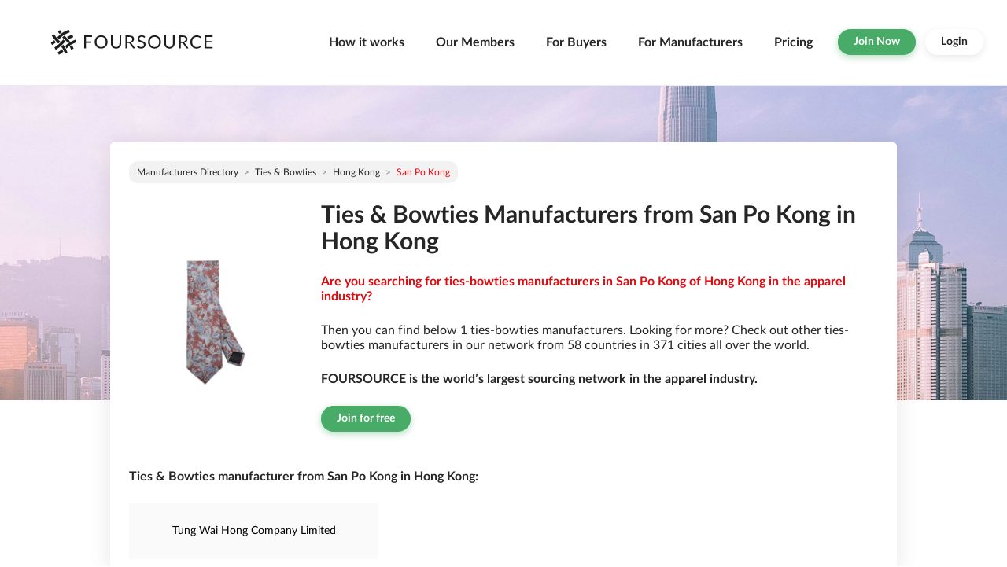

--- FILE ---
content_type: text/html; charset=utf-8
request_url: https://public.foursource.com/manufacturers/ties-bowties/hong-kong/san-po-kong
body_size: 34292
content:
<!DOCTYPE html><html lang="en"><head>
  <meta charset="utf-8">
  <title>Ties &amp; Bowties Manufacturers in San Po Kong/Hong Kong | FOURSOURCE</title>
  <base href="/">
  <meta http-equiv="Expires" content="0">
  <meta http-equiv="Pragma" content="no-cache">
  <meta http-equiv="Cache-Control" content="no-cache, no-store, must-revalidate">
  <meta name="description" content="Ties &amp; Bowties Manufacturers in San Po Kong/Hong Kong ✓ Industry specific search ✓ Access to a global database ✓ Digital supplier showrooms ▶ Sign up FREE">
  <meta name="robots" content="index, follow">
  <meta content="ie=edge" http-equiv="x-ua-compatible">
  <meta name="viewport" content="width=device-width, initial-scale=1">

  <link rel="hub" href="https://pubsubhubbub.appspot.com">
  <link href="https://public.foursource.com/feed-update.atom" rel="self" type="application/atom+xml">

  <link rel="canonical" href="https://prod-public.foursource.com/manufacturers/ties-bowties/hong-kong/san-po-kong">

  <link href="/assets/icon/apple-touch-icon.png" rel="apple-touch-icon" sizes="120x120">
  <link href="/assets/icon/favicon-32x32.png" rel="icon" sizes="32x32" type="image/png">
  <link href="/assets/icon/favicon-16x16.png" rel="icon" sizes="16x16" type="image/png">
  <link href="/assets/icon/safari-pinned-tab.svg" rel="mask-icon">
  <link href="/assets/icon/favicon.ico" rel="icon">
<link rel="stylesheet" href="styles.7dcd799d6df4d4680339.css"><style ng-transition="serverApp">[_nghost-sc0] {
  display: block;
  height: 100%;
  padding-top: 109px; }
  [_nghost-sc0]   .container[_ngcontent-sc0] {
    margin-top: 5.14285714rem;
    max-width: 73.14285714rem; }</style><style ng-transition="serverApp">[_nghost-sc1]   .navbar[_ngcontent-sc1] {
  border-bottom: 1px solid #ebebeb;
  padding: 0;
  background-color: white;
  padding-right: 2.14285714rem;
  min-height: 7.71428571rem; }
  [_nghost-sc1]   .navbar[_ngcontent-sc1]   .navbar-brand[_ngcontent-sc1] {
    padding: 28.5px 15px 28.5px 40px;
    margin-left: 20px; }
  [_nghost-sc1]   .navbar[_ngcontent-sc1]   .navbar-brand[_ngcontent-sc1]   img[_ngcontent-sc1] {
      width: 15.35714286rem;
      height: 2.42857143rem; }
  [_nghost-sc1]   .navbar[_ngcontent-sc1]   .nav-item[_ngcontent-sc1]   a[_ngcontent-sc1] {
    padding: 3rem 1.42857143rem;
    font-size: 1.14285714rem;
    font-weight: 700;
    color: #262626;
    position: relative; }
  [_nghost-sc1]   .navbar[_ngcontent-sc1]   .nav-item[_ngcontent-sc1]   a[_ngcontent-sc1]:hover:not(.no-hover)::after {
      position: absolute;
      left: 50%;
      bottom: 0;
      -webkit-transform: translate(-50%, -50%);
              transform: translate(-50%, -50%);
      display: block;
      content: '';
      width: 3.57142857rem;
      border-bottom: 3px solid var(--primary); }
  [_nghost-sc1]   .navbar[_ngcontent-sc1]   .btn[_ngcontent-sc1] {
    margin: 2.64285714rem 0.85714286rem; }
  [_nghost-sc1]   .navbar[_ngcontent-sc1]   .btn-default[_ngcontent-sc1] {
    margin-left: 0;
    margin-right: 0; }
  @media (max-width: 575.98px) {
  [_nghost-sc1]   .navbar[_ngcontent-sc1] {
    padding-right: 0.71428571rem; }
    [_nghost-sc1]   .navbar[_ngcontent-sc1]   .navbar-brand[_ngcontent-sc1] {
      margin-left: 0;
      padding-left: 1.42857143rem;
      padding-right: 0; } }
  @media (max-width: 1199.98px) {
  [_nghost-sc1]   .navbar[_ngcontent-sc1]   .nav-item[_ngcontent-sc1]   a[_ngcontent-sc1] {
    padding: 0.71428571rem 1.42857143rem; }
  [_nghost-sc1]   .navbar[_ngcontent-sc1]   .btn[_ngcontent-sc1] {
    margin: 0.85714286rem 1.42857143rem; } }</style><style ng-transition="serverApp">[_nghost-sc2] {
  display: block;
  border-top: 2px solid black;
  margin-top: 5.14285714rem;
  margin-bottom: 1.71428571rem; }
  [_nghost-sc2]   .container[_ngcontent-sc2] {
    max-width: 73.14285714rem; }
  [_nghost-sc2]   .footer[_ngcontent-sc2] {
    margin-bottom: 1.71428571rem; }
  [_nghost-sc2]   h3[_ngcontent-sc2] {
    padding-top: 1.71428571rem;
    padding-bottom: 1.14285714rem;
    border-bottom: 1px solid black;
    letter-spacing: 0.07142857rem; }
  [_nghost-sc2]   ul[_ngcontent-sc2] {
    padding-left: 0;
    padding-top: 1.14285714rem; }
  [_nghost-sc2]   ul[_ngcontent-sc2]   li[_ngcontent-sc2] {
      list-style: none;
      margin-bottom: 0.85714286rem; }
  [_nghost-sc2]   ul[_ngcontent-sc2]   li[_ngcontent-sc2]   a[_ngcontent-sc2] {
        color: black; }
  [_nghost-sc2]   ul[_ngcontent-sc2]   li[_ngcontent-sc2]   a[_ngcontent-sc2]:hover, [_nghost-sc2]   ul[_ngcontent-sc2]   li[_ngcontent-sc2]   a[_ngcontent-sc2]:focus {
          color: var(--secondary);
          text-decoration: none; }
  [_nghost-sc2]   .social-media[_ngcontent-sc2] {
    margin-top: 0;
    padding-top: 0;
    text-align: center; }
  [_nghost-sc2]   .social-media[_ngcontent-sc2]   li[_ngcontent-sc2] {
      display: inline-block;
      margin-bottom: 1.14285714rem;
      padding-left: 1.14285714rem;
      padding-right: 1.14285714rem; }
  [_nghost-sc2]   .partner[_ngcontent-sc2]   p[_ngcontent-sc2] {
    color: #e0090d;
    font-weight: bold; }</style><style ng-transition="serverApp">[_nghost-sc17]   .container[_ngcontent-sc17] {
  max-width: 73.14285714rem; }

[_nghost-sc17]   header[_ngcontent-sc17] {
  position: absolute;
  z-index: 1; }

[_nghost-sc17]   header[_ngcontent-sc17]   img[_ngcontent-sc17] {
    height: 28.57142857rem;
    -o-object-fit: cover;
       object-fit: cover; }

[_nghost-sc17]   .main-container[_ngcontent-sc17] {
  margin-bottom: 3.42857143rem;
  background-color: white;
  z-index: 3; }

[_nghost-sc17]   .main-container[_ngcontent-sc17]:first-child {
    margin-top: 5.14285714rem; }

[_nghost-sc17]   .main-container[_ngcontent-sc17]   .header-content[_ngcontent-sc17] {
    text-align: center;
    align-items: center;
    justify-content: center;
    margin-bottom: 3.42857143rem; }

[_nghost-sc17]   .main-container[_ngcontent-sc17]   .header-content[_ngcontent-sc17]   h1.headline[_ngcontent-sc17] {
      font-size: 2.14285714rem;
      margin-bottom: 1.71428571rem; }

[_nghost-sc17]   .main-container[_ngcontent-sc17]   .header-content[_ngcontent-sc17]   h1[_ngcontent-sc17] {
      line-height: 2.42857143rem;
      padding-bottom: 0; }

[_nghost-sc17]   .main-container[_ngcontent-sc17]   .header-content[_ngcontent-sc17]   h1[_ngcontent-sc17]   span[_ngcontent-sc17] {
        font-weight: normal; }

[_nghost-sc17]   .main-container[_ngcontent-sc17]   .header-content[_ngcontent-sc17]   h2.menu[_ngcontent-sc17] {
      font-weight: bold;
      margin-bottom: 1.71428571rem;
      color: #e0090d; }

[_nghost-sc17]   .main-container[_ngcontent-sc17]   .header-content[_ngcontent-sc17]   p[_ngcontent-sc17]:not(:last-child) {
      margin-bottom: 1.71428571rem; }

[_nghost-sc17]   .main-container[_ngcontent-sc17]   .footer-title[_ngcontent-sc17] {
    margin-bottom: 1.71428571rem; }

[_nghost-sc17]   .main-container[_ngcontent-sc17]   .body-content[_ngcontent-sc17]   h3[_ngcontent-sc17] {
    margin-bottom: 1.71428571rem; }

[_nghost-sc17]   .main-container[_ngcontent-sc17]   .body-content[_ngcontent-sc17]   p[_ngcontent-sc17] {
    margin-bottom: 1.14285714rem;
    cursor: pointer; }

[_nghost-sc17]   .main-container[_ngcontent-sc17]   .body-content[_ngcontent-sc17]   .row[_ngcontent-sc17] {
    margin-bottom: 1.14285714rem;
    padding-left: 0.85714286rem;
    padding-right: 0.85714286rem;
    cursor: pointer; }

[_nghost-sc17]   .main-container[_ngcontent-sc17]   .body-content[_ngcontent-sc17]   .row[_ngcontent-sc17]   .manufacturer[_ngcontent-sc17] {
      text-align: center;
      padding-top: 1.71428571rem;
      padding-bottom: 1.71428571rem;
      padding-left: 0.57142857rem;
      padding-right: 0.57142857rem;
      border: 1px solid #fafafa;
      color: black; }

[_nghost-sc17]   .main-container[_ngcontent-sc17]   .body-content[_ngcontent-sc17]   .row[_ngcontent-sc17]   .manufacturer[_ngcontent-sc17]:hover {
        text-decoration: underline; }

[_nghost-sc17]   .main-container[_ngcontent-sc17]   .body-content[_ngcontent-sc17]   .row[_ngcontent-sc17]   .city-background[_ngcontent-sc17] {
      background-color: #fafafa; }

[_nghost-sc17]   .main-container[_ngcontent-sc17]   .footer-li[_ngcontent-sc17] {
    margin-bottom: 0.57142857rem; }

[_nghost-sc17]   .main-container[_ngcontent-sc17]   .footer-li[_ngcontent-sc17]   a[_ngcontent-sc17] {
      color: black; }

[_nghost-sc17]   .main-container[_ngcontent-sc17]   .footer-li[_ngcontent-sc17]   a[_ngcontent-sc17]:hover {
        cursor: pointer;
        text-decoration: underline; }</style></head>
<body class="foursource">
  <app-root _nghost-sc0="" ng-version="7.2.6"><app-navbar _ngcontent-sc0="" _nghost-sc1=""><nav _ngcontent-sc1="" class="navbar navbar-expand-xl fixed-top navbar-light"><a _ngcontent-sc1="" alt="Foursource" class="navbar-brand" href="https://www.foursource.com"><img _ngcontent-sc1="" alt="Foursource" class="img-fluid" src="/assets/img/foursource-logo-black.svg"></a><button _ngcontent-sc1="" aria-controls="navbarCollapse" aria-expanded="false" aria-label="Toggle navigation" class="navbar-toggler" data-target="#navbarCollapse" data-toggle="collapse" type="button"><span _ngcontent-sc1="" class="navbar-toggler-icon"></span></button><div _ngcontent-sc1="" class="collapse navbar-collapse" id="navbarCollapse"><ul _ngcontent-sc1="" class="navbar-nav ml-auto"><li _ngcontent-sc1="" class="nav-item"><a _ngcontent-sc1="" alt="How it works" class="nav-link" href="https://www.foursource.com/features">How it works</a></li><li _ngcontent-sc1="" class="nav-item"><a _ngcontent-sc1="" alt="Our Members" class="nav-link" href="https://www.foursource.com/members">Our Members</a></li><li _ngcontent-sc1="" class="nav-item"><a _ngcontent-sc1="" alt="For Buyers" class="nav-link" href="https://www.foursource.com/details/buyers">For Buyers</a></li><li _ngcontent-sc1="" class="nav-item"><a _ngcontent-sc1="" alt="For Manufacturers" class="nav-link" href="https://www.foursource.com/details/manufacturers">For Manufacturers</a></li><li _ngcontent-sc1="" class="nav-item"><a _ngcontent-sc1="" alt="Pricing" class="nav-link" href="https://www.foursource.com/pricing">Pricing</a></li><li _ngcontent-sc1=""><a _ngcontent-sc1="" class="btn btn-success" href="https://www.foursource.com/signup">Join Now</a></li><li _ngcontent-sc1=""><a _ngcontent-sc1="" class="btn btn-default" href="https://www.foursource.com/login">Login</a></li></ul></div></nav></app-navbar><!----><router-outlet _ngcontent-sc0=""></router-outlet><ng-component _nghost-sc17=""><!----><!----><header _ngcontent-sc17="" class="w-100"><img _ngcontent-sc17="" alt="" class="w-100" height="400px" src="http://cf-static/images/countries/md/HK.jpg"></header><div _ngcontent-sc17="" class="container"><div _ngcontent-sc17="" class="content-container-fat main-container pb-0"><nav _ngcontent-sc17="" aria-label="breadcrumb"><ol _ngcontent-sc17="" class="breadcrumb"><li _ngcontent-sc17="" class="breadcrumb-item"><a _ngcontent-sc17="" href="/manufacturers">Manufacturers directory</a></li><li _ngcontent-sc17="" aria-current="page" class="breadcrumb-item"><a _ngcontent-sc17="" href="/manufacturers/ties-bowties">Ties &amp; Bowties</a></li><li _ngcontent-sc17="" aria-current="page" class="breadcrumb-item"><!----><!----><a _ngcontent-sc17="" href="/manufacturers/ties-bowties/hong-kong">Hong Kong</a></li><!----><li _ngcontent-sc17="" aria-current="page" class="breadcrumb-item active">San Po Kong</li></ol></nav><div _ngcontent-sc17="" class="header-content row"><div _ngcontent-sc17="" class="col-md-3"><img _ngcontent-sc17="" alt="" class="w-100" src="http://cf-static/images/categories/md/ties-bowties.jpg"></div><div _ngcontent-sc17="" class="col-md-9 text-left"><h1 _ngcontent-sc17="" class="headline"><b _ngcontent-sc17="">Ties &amp; Bowties Manufacturers from San Po Kong in Hong Kong</b></h1><h2 _ngcontent-sc17="" class="menu">Are you searching for ties-bowties manufacturers in San Po Kong of Hong Kong in the apparel industry?</h2><p _ngcontent-sc17="" class="menu font-weight-normal">Then you can find below 1 ties-bowties manufacturers. Looking for more? Check out other ties-bowties manufacturers in our network from 58 countries in 371 cities all over the world.</p><p _ngcontent-sc17="" class="menu">FOURSOURCE is the world’s largest sourcing network in the apparel industry.</p><a _ngcontent-sc17="" class="btn btn-success" href="https://foursource.com/signup" rel="noopener" target="_blank">Join for free</a></div></div><div _ngcontent-sc17="" class="body-content"><h3 _ngcontent-sc17="" class="menu">Ties &amp; Bowties manufacturer from San Po Kong in Hong Kong:</h3><div _ngcontent-sc17="" class="row"><!----><a _ngcontent-sc17="" class="manufacturer col-md-4 city-background" href="/profile/manufacturers/tung-wai-hong-company-limited-c027a095f6633553f8f45a0ce00fd45d"> Tung Wai Hong Company Limited </a></div></div></div><!----><!----><!----><div _ngcontent-sc17="" class="content-container-fat main-container pb-0"><!----><h3 _ngcontent-sc17="" class="menu footer-title">All countries with ties-bowties manufacturers</h3><!----><ul _ngcontent-sc17="" class="row list-unstyled"><!----><li _ngcontent-sc17="" class="col-md-4 footer-li"><a _ngcontent-sc17="" href="/manufacturers/ties-bowties/australia">- Ties &amp; Bowties Manufacturers in Australia</a></li><li _ngcontent-sc17="" class="col-md-4 footer-li"><a _ngcontent-sc17="" href="/manufacturers/ties-bowties/bangladesh">- Ties &amp; Bowties Manufacturers in Bangladesh</a></li><li _ngcontent-sc17="" class="col-md-4 footer-li"><a _ngcontent-sc17="" href="/manufacturers/ties-bowties/brazil">- Ties &amp; Bowties Manufacturers in Brazil</a></li><li _ngcontent-sc17="" class="col-md-4 footer-li"><a _ngcontent-sc17="" href="/manufacturers/ties-bowties/bulgaria">- Ties &amp; Bowties Manufacturers in Bulgaria</a></li><li _ngcontent-sc17="" class="col-md-4 footer-li"><a _ngcontent-sc17="" href="/manufacturers/ties-bowties/cambodia">- Ties &amp; Bowties Manufacturers in Cambodia</a></li><li _ngcontent-sc17="" class="col-md-4 footer-li"><a _ngcontent-sc17="" href="/manufacturers/ties-bowties/canada">- Ties &amp; Bowties Manufacturers in Canada</a></li><li _ngcontent-sc17="" class="col-md-4 footer-li"><a _ngcontent-sc17="" href="/manufacturers/ties-bowties/china">- Ties &amp; Bowties Manufacturers in China</a></li><li _ngcontent-sc17="" class="col-md-4 footer-li"><a _ngcontent-sc17="" href="/manufacturers/ties-bowties/colombia">- Ties &amp; Bowties Manufacturers in Colombia</a></li><li _ngcontent-sc17="" class="col-md-4 footer-li"><a _ngcontent-sc17="" href="/manufacturers/ties-bowties/croatia">- Ties &amp; Bowties Manufacturers in Croatia</a></li><li _ngcontent-sc17="" class="col-md-4 footer-li"><a _ngcontent-sc17="" href="/manufacturers/ties-bowties/czechia">- Ties &amp; Bowties Manufacturers in Czechia</a></li><li _ngcontent-sc17="" class="col-md-4 footer-li"><a _ngcontent-sc17="" href="/manufacturers/ties-bowties/egypt">- Ties &amp; Bowties Manufacturers in Egypt</a></li><li _ngcontent-sc17="" class="col-md-4 footer-li"><a _ngcontent-sc17="" href="/manufacturers/ties-bowties/ethiopia">- Ties &amp; Bowties Manufacturers in Ethiopia</a></li><li _ngcontent-sc17="" class="col-md-4 footer-li"><a _ngcontent-sc17="" href="/manufacturers/ties-bowties/fiji">- Ties &amp; Bowties Manufacturers in Fiji</a></li><li _ngcontent-sc17="" class="col-md-4 footer-li"><a _ngcontent-sc17="" href="/manufacturers/ties-bowties/france">- Ties &amp; Bowties Manufacturers in France</a></li><li _ngcontent-sc17="" class="col-md-4 footer-li"><a _ngcontent-sc17="" href="/manufacturers/ties-bowties/germany">- Ties &amp; Bowties Manufacturers in Germany</a></li><li _ngcontent-sc17="" class="col-md-4 footer-li"><a _ngcontent-sc17="" href="/manufacturers/ties-bowties/greece">- Ties &amp; Bowties Manufacturers in Greece</a></li><li _ngcontent-sc17="" class="col-md-4 footer-li"><a _ngcontent-sc17="" href="/manufacturers/ties-bowties/guatemala">- Ties &amp; Bowties Manufacturers in Guatemala</a></li><li _ngcontent-sc17="" class="col-md-4 footer-li"><a _ngcontent-sc17="" href="/manufacturers/ties-bowties/hong-kong">- Ties &amp; Bowties Manufacturers in Hong Kong</a></li><li _ngcontent-sc17="" class="col-md-4 footer-li"><a _ngcontent-sc17="" href="/manufacturers/ties-bowties/india">- Ties &amp; Bowties Manufacturers in India</a></li><li _ngcontent-sc17="" class="col-md-4 footer-li"><a _ngcontent-sc17="" href="/manufacturers/ties-bowties/indonesia">- Ties &amp; Bowties Manufacturers in Indonesia</a></li><li _ngcontent-sc17="" class="col-md-4 footer-li"><a _ngcontent-sc17="" href="/manufacturers/ties-bowties/ireland">- Ties &amp; Bowties Manufacturers in Ireland</a></li><li _ngcontent-sc17="" class="col-md-4 footer-li"><a _ngcontent-sc17="" href="/manufacturers/ties-bowties/italy">- Ties &amp; Bowties Manufacturers in Italy</a></li><li _ngcontent-sc17="" class="col-md-4 footer-li"><a _ngcontent-sc17="" href="/manufacturers/ties-bowties/kenya">- Ties &amp; Bowties Manufacturers in Kenya</a></li><li _ngcontent-sc17="" class="col-md-4 footer-li"><a _ngcontent-sc17="" href="/manufacturers/ties-bowties/kuwait">- Ties &amp; Bowties Manufacturers in Kuwait</a></li><li _ngcontent-sc17="" class="col-md-4 footer-li"><a _ngcontent-sc17="" href="/manufacturers/ties-bowties/latvia">- Ties &amp; Bowties Manufacturers in Latvia</a></li><li _ngcontent-sc17="" class="col-md-4 footer-li"><a _ngcontent-sc17="" href="/manufacturers/ties-bowties/lithuania">- Ties &amp; Bowties Manufacturers in Lithuania</a></li><li _ngcontent-sc17="" class="col-md-4 footer-li"><a _ngcontent-sc17="" href="/manufacturers/ties-bowties/malaysia">- Ties &amp; Bowties Manufacturers in Malaysia</a></li><li _ngcontent-sc17="" class="col-md-4 footer-li"><a _ngcontent-sc17="" href="/manufacturers/ties-bowties/mauritius">- Ties &amp; Bowties Manufacturers in Mauritius</a></li><li _ngcontent-sc17="" class="col-md-4 footer-li"><a _ngcontent-sc17="" href="/manufacturers/ties-bowties/mexico">- Ties &amp; Bowties Manufacturers in Mexico</a></li><li _ngcontent-sc17="" class="col-md-4 footer-li"><a _ngcontent-sc17="" href="/manufacturers/ties-bowties/morocco">- Ties &amp; Bowties Manufacturers in Morocco</a></li><li _ngcontent-sc17="" class="col-md-4 footer-li"><a _ngcontent-sc17="" href="/manufacturers/ties-bowties/namibia">- Ties &amp; Bowties Manufacturers in Namibia</a></li><li _ngcontent-sc17="" class="col-md-4 footer-li"><a _ngcontent-sc17="" href="/manufacturers/ties-bowties/nepal">- Ties &amp; Bowties Manufacturers in Nepal</a></li><li _ngcontent-sc17="" class="col-md-4 footer-li"><a _ngcontent-sc17="" href="/manufacturers/ties-bowties/netherlands">- Ties &amp; Bowties Manufacturers in Netherlands</a></li><li _ngcontent-sc17="" class="col-md-4 footer-li"><a _ngcontent-sc17="" href="/manufacturers/ties-bowties/new-zealand">- Ties &amp; Bowties Manufacturers in New Zealand</a></li><li _ngcontent-sc17="" class="col-md-4 footer-li"><a _ngcontent-sc17="" href="/manufacturers/ties-bowties/nigeria">- Ties &amp; Bowties Manufacturers in Nigeria</a></li><li _ngcontent-sc17="" class="col-md-4 footer-li"><a _ngcontent-sc17="" href="/manufacturers/ties-bowties/norway">- Ties &amp; Bowties Manufacturers in Norway</a></li><li _ngcontent-sc17="" class="col-md-4 footer-li"><a _ngcontent-sc17="" href="/manufacturers/ties-bowties/pakistan">- Ties &amp; Bowties Manufacturers in Pakistan</a></li><li _ngcontent-sc17="" class="col-md-4 footer-li"><a _ngcontent-sc17="" href="/manufacturers/ties-bowties/philippines">- Ties &amp; Bowties Manufacturers in Philippines</a></li><li _ngcontent-sc17="" class="col-md-4 footer-li"><a _ngcontent-sc17="" href="/manufacturers/ties-bowties/poland">- Ties &amp; Bowties Manufacturers in Poland</a></li><li _ngcontent-sc17="" class="col-md-4 footer-li"><a _ngcontent-sc17="" href="/manufacturers/ties-bowties/portugal">- Ties &amp; Bowties Manufacturers in Portugal</a></li><li _ngcontent-sc17="" class="col-md-4 footer-li"><a _ngcontent-sc17="" href="/manufacturers/ties-bowties/romania">- Ties &amp; Bowties Manufacturers in Romania</a></li><li _ngcontent-sc17="" class="col-md-4 footer-li"><a _ngcontent-sc17="" href="/manufacturers/ties-bowties/russia">- Ties &amp; Bowties Manufacturers in Russia</a></li><li _ngcontent-sc17="" class="col-md-4 footer-li"><a _ngcontent-sc17="" href="/manufacturers/ties-bowties/saudi-arabia">- Ties &amp; Bowties Manufacturers in Saudi Arabia</a></li><li _ngcontent-sc17="" class="col-md-4 footer-li"><a _ngcontent-sc17="" href="/manufacturers/ties-bowties/serbia">- Ties &amp; Bowties Manufacturers in Serbia</a></li><li _ngcontent-sc17="" class="col-md-4 footer-li"><a _ngcontent-sc17="" href="/manufacturers/ties-bowties/singapore">- Ties &amp; Bowties Manufacturers in Singapore</a></li><li _ngcontent-sc17="" class="col-md-4 footer-li"><a _ngcontent-sc17="" href="/manufacturers/ties-bowties/south-africa">- Ties &amp; Bowties Manufacturers in South Africa</a></li><li _ngcontent-sc17="" class="col-md-4 footer-li"><a _ngcontent-sc17="" href="/manufacturers/ties-bowties/south-korea">- Ties &amp; Bowties Manufacturers in South Korea</a></li><li _ngcontent-sc17="" class="col-md-4 footer-li"><a _ngcontent-sc17="" href="/manufacturers/ties-bowties/spain">- Ties &amp; Bowties Manufacturers in Spain</a></li><li _ngcontent-sc17="" class="col-md-4 footer-li"><a _ngcontent-sc17="" href="/manufacturers/ties-bowties/sri-lanka">- Ties &amp; Bowties Manufacturers in Sri Lanka</a></li><li _ngcontent-sc17="" class="col-md-4 footer-li"><a _ngcontent-sc17="" href="/manufacturers/ties-bowties/switzerland">- Ties &amp; Bowties Manufacturers in Switzerland</a></li><li _ngcontent-sc17="" class="col-md-4 footer-li"><a _ngcontent-sc17="" href="/manufacturers/ties-bowties/taiwan">- Ties &amp; Bowties Manufacturers in Taiwan</a></li><li _ngcontent-sc17="" class="col-md-4 footer-li"><a _ngcontent-sc17="" href="/manufacturers/ties-bowties/thailand">- Ties &amp; Bowties Manufacturers in Thailand</a></li><li _ngcontent-sc17="" class="col-md-4 footer-li"><a _ngcontent-sc17="" href="/manufacturers/ties-bowties/tunisia">- Ties &amp; Bowties Manufacturers in Tunisia</a></li><li _ngcontent-sc17="" class="col-md-4 footer-li"><a _ngcontent-sc17="" href="/manufacturers/ties-bowties/turkey">- Ties &amp; Bowties Manufacturers in Turkey</a></li><li _ngcontent-sc17="" class="col-md-4 footer-li"><a _ngcontent-sc17="" href="/manufacturers/ties-bowties/united-arab-emirates">- Ties &amp; Bowties Manufacturers in United Arab Emirates</a></li><li _ngcontent-sc17="" class="col-md-4 footer-li"><a _ngcontent-sc17="" href="/manufacturers/ties-bowties/united-kingdom">- Ties &amp; Bowties Manufacturers in United Kingdom</a></li><li _ngcontent-sc17="" class="col-md-4 footer-li"><a _ngcontent-sc17="" href="/manufacturers/ties-bowties/united-states">- Ties &amp; Bowties Manufacturers in United States</a></li><li _ngcontent-sc17="" class="col-md-4 footer-li"><a _ngcontent-sc17="" href="/manufacturers/ties-bowties/vietnam">- Ties &amp; Bowties Manufacturers in Vietnam</a></li></ul></div><!----></div><!----></ng-component><app-footer _ngcontent-sc0="" _nghost-sc2=""><!----><footer _ngcontent-sc2="" class="container"><div _ngcontent-sc2="" class="row justify-content-center footer"><!----><div _ngcontent-sc2="" class="col-md-3"><h3 _ngcontent-sc2="" class="headline">Company</h3><ul _ngcontent-sc2=""><!----><li _ngcontent-sc2=""><!----><a _ngcontent-sc2="" class="menu font-weight-normal" rel="noopener" target="_blank" href="https://www.foursource.com/about-us" title="About Us"><!----> About Us </a><!----></li><li _ngcontent-sc2=""><!----><a _ngcontent-sc2="" class="menu font-weight-normal" rel="noopener" target="_blank" href="https://www.foursource.com/career" title="Career"><!----> Career </a><!----></li></ul></div><div _ngcontent-sc2="" class="col-md-3"><h3 _ngcontent-sc2="" class="headline">Legal</h3><ul _ngcontent-sc2=""><!----><li _ngcontent-sc2=""><!----><a _ngcontent-sc2="" class="menu font-weight-normal" rel="noopener" target="_blank" href="https://www.foursource.com/code-of-conduct" title="Code of Conduct"><!----> Code of Conduct </a><!----></li><li _ngcontent-sc2=""><!----><a _ngcontent-sc2="" class="menu font-weight-normal" rel="noopener" target="_blank" href="https://www.foursource.com/imprint" title="Imprint"><!----> Imprint </a><!----></li><li _ngcontent-sc2=""><!----><a _ngcontent-sc2="" class="menu font-weight-normal" rel="noopener" target="_blank" href="https://www.foursource.com/terms-conditions" title="Terms &amp; Conditions"><!----> Terms &amp; Conditions </a><!----></li><li _ngcontent-sc2=""><!----><a _ngcontent-sc2="" class="menu font-weight-normal" rel="noopener" target="_blank" href="https://www.foursource.com/privacy-policy" title="Privacy Policy"><!----> Privacy Policy </a><!----></li></ul></div><div _ngcontent-sc2="" class="col-md-3"><h3 _ngcontent-sc2="" class="headline">Product</h3><ul _ngcontent-sc2=""><!----><li _ngcontent-sc2=""><!----><a _ngcontent-sc2="" class="menu font-weight-normal" rel="noopener" target="_blank" href="https://www.foursource.com/buyers" title="For Buyers"><!----> For Buyers </a><!----></li><li _ngcontent-sc2=""><!----><a _ngcontent-sc2="" class="menu font-weight-normal" rel="noopener" target="_blank" href="https://www.foursource.com/manufacturers" title="For Manufacturers"><!----> For Manufacturers </a><!----></li><li _ngcontent-sc2=""><!----><a _ngcontent-sc2="" class="menu font-weight-normal" rel="noopener" target="_blank" href="https://www.foursource.com/features" title="How it works"><!----> How it works </a><!----></li></ul></div><div _ngcontent-sc2="" class="col-md-3"><h3 _ngcontent-sc2="" class="headline">Contact</h3><ul _ngcontent-sc2=""><!----><li _ngcontent-sc2=""><!----><a _ngcontent-sc2="" class="menu font-weight-normal" rel="noopener" target="_blank" href="https://www.foursource.com/contact-us" title="Contact Us"><!----> Contact Us </a><!----></li></ul></div></div><div _ngcontent-sc2="" class="row"><ul _ngcontent-sc2="" class="social-media col-md-4 offset-md-4"><!----><li _ngcontent-sc2=""><a _ngcontent-sc2="" rel="noopener" target="_blank" href="https://www.facebook.com/foursource"><img _ngcontent-sc2="" alt="" src="/assets/img/fb.png"></a></li><li _ngcontent-sc2=""><a _ngcontent-sc2="" rel="noopener" target="_blank" href="https://twitter.com/Foursource"><img _ngcontent-sc2="" alt="" src="/assets/img/tw.png"></a></li><li _ngcontent-sc2=""><a _ngcontent-sc2="" rel="noopener" target="_blank" href="https://www.linkedin.com/company/foursource"><img _ngcontent-sc2="" alt="" src="/assets/img/in.png"></a></li><!----><!----><p _ngcontent-sc2="" class="text-center">2019 FOURSOURCE Group GmbH</p></ul><div _ngcontent-sc2="" class="partner col-md-4 text-right"><p _ngcontent-sc2="">Official Partner:</p><img _ngcontent-sc2="" alt="ISPO" src="/assets/img/ispologov2.png" width="160"></div></div></footer></app-footer></app-root>
<script type="text/javascript" src="runtime.c89059c5cccc4295cabb.js"></script><script type="text/javascript" src="es2015-polyfills.caeddc1ac40a21188267.js" nomodule=""></script><script type="text/javascript" src="polyfills.b1d87ce4c08f23d4580f.js"></script><script type="text/javascript" src="scripts.10bd8b367339f2891ca9.js"></script><script type="text/javascript" src="vendor.38fec76dbe326ead798c.js"></script><script type="text/javascript" src="main.c24ffadd76e5b36e5014.js"></script>

<script id="serverApp-state" type="application/json">{&q;G.http://public-pages/v1/alive?&q;:{&q;body&q;:{&q;data&q;:{&q;message&q;:&q;I AM ALIVE!!!&q;,&q;server_name&q;:&q;public-pages&q;,&q;port&q;:&q;80&q;,&q;hostname&q;:&q;public-pages&q;},&q;included&q;:null,&q;meta&q;:{&q;page_size&q;:0,&q;length&q;:4},&q;links&q;:{&q;first&q;:null,&q;prev&q;:null,&q;self&q;:null,&q;next&q;:null,&q;last&q;:null},&q;options&q;:null},&q;headers&q;:{&q;content-length&q;:[&q;335&q;],&q;content-type&q;:[&q;application/json; charset=utf-8&q;],&q;server&q;:[&q;beegoServer:1.12.3&q;],&q;date&q;:[&q;Fri, 16 Jan 2026 03:56:21 GMT&q;]},&q;status&q;:200,&q;statusText&q;:&q;OK&q;,&q;url&q;:&q;http://public-pages/v1/alive&q;},&q;G.http://public-pages/v1/fourall/categories/ties-bowties/countries/hong-kong/cities/san-po-kong?&q;:{&q;body&q;:{&q;data&q;:{&q;id&q;:1143,&q;name&q;:&q;Ties &a; Bowties&q;,&q;uid&q;:&q;ties-bowties&q;,&q;country&q;:{&q;name&q;:&q;Hong Kong&q;,&q;uid&q;:&q;hong-kong&q;,&q;isoCode&q;:&q;HK&q;},&q;city&q;:{&q;name&q;:&q;San Po Kong&q;,&q;uid&q;:&q;san-po-kong&q;},&q;totalCountries&q;:58,&q;totalCities&q;:371,&q;totalManufacturers&q;:1,&q;list&q;:[{&q;name&q;:&q;Tung Wai Hong Company Limited&q;,&q;uid&q;:&q;tung-wai-hong-company-limited-c027a095f6633553f8f45a0ce00fd45d&q;}]},&q;included&q;:null,&q;meta&q;:{&q;page_size&q;:0,&q;length&q;:9},&q;links&q;:{&q;first&q;:null,&q;prev&q;:null,&q;self&q;:null,&q;next&q;:null,&q;last&q;:null},&q;options&q;:null},&q;headers&q;:{&q;content-length&q;:[&q;717&q;],&q;content-type&q;:[&q;application/json; charset=utf-8&q;],&q;server&q;:[&q;beegoServer:1.12.3&q;],&q;date&q;:[&q;Fri, 16 Jan 2026 03:56:21 GMT&q;]},&q;status&q;:200,&q;statusText&q;:&q;OK&q;,&q;url&q;:&q;http://public-pages/v1/fourall/categories/ties-bowties/countries/hong-kong/cities/san-po-kong&q;},&q;G.http://public-pages/v1/fourall/categories/ties-bowties/countries?&q;:{&q;body&q;:{&q;data&q;:[{&q;name&q;:&q;Australia&q;,&q;uid&q;:&q;australia&q;,&q;isoCode&q;:&q;AU&q;},{&q;name&q;:&q;Bangladesh&q;,&q;uid&q;:&q;bangladesh&q;,&q;isoCode&q;:&q;BD&q;},{&q;name&q;:&q;Brazil&q;,&q;uid&q;:&q;brazil&q;,&q;isoCode&q;:&q;BR&q;},{&q;name&q;:&q;Bulgaria&q;,&q;uid&q;:&q;bulgaria&q;,&q;isoCode&q;:&q;BG&q;},{&q;name&q;:&q;Cambodia&q;,&q;uid&q;:&q;cambodia&q;,&q;isoCode&q;:&q;KH&q;},{&q;name&q;:&q;Canada&q;,&q;uid&q;:&q;canada&q;,&q;isoCode&q;:&q;CA&q;},{&q;name&q;:&q;China&q;,&q;uid&q;:&q;china&q;,&q;isoCode&q;:&q;CN&q;},{&q;name&q;:&q;Colombia&q;,&q;uid&q;:&q;colombia&q;,&q;isoCode&q;:&q;CO&q;},{&q;name&q;:&q;Croatia&q;,&q;uid&q;:&q;croatia&q;,&q;isoCode&q;:&q;HR&q;},{&q;name&q;:&q;Czechia&q;,&q;uid&q;:&q;czechia&q;,&q;isoCode&q;:&q;CZ&q;},{&q;name&q;:&q;Egypt&q;,&q;uid&q;:&q;egypt&q;,&q;isoCode&q;:&q;EG&q;},{&q;name&q;:&q;Ethiopia&q;,&q;uid&q;:&q;ethiopia&q;,&q;isoCode&q;:&q;ET&q;},{&q;name&q;:&q;Fiji&q;,&q;uid&q;:&q;fiji&q;,&q;isoCode&q;:&q;FJ&q;},{&q;name&q;:&q;France&q;,&q;uid&q;:&q;france&q;,&q;isoCode&q;:&q;FR&q;},{&q;name&q;:&q;Germany&q;,&q;uid&q;:&q;germany&q;,&q;isoCode&q;:&q;DE&q;},{&q;name&q;:&q;Greece&q;,&q;uid&q;:&q;greece&q;,&q;isoCode&q;:&q;GR&q;},{&q;name&q;:&q;Guatemala&q;,&q;uid&q;:&q;guatemala&q;,&q;isoCode&q;:&q;GT&q;},{&q;name&q;:&q;Hong Kong&q;,&q;uid&q;:&q;hong-kong&q;,&q;isoCode&q;:&q;HK&q;},{&q;name&q;:&q;India&q;,&q;uid&q;:&q;india&q;,&q;isoCode&q;:&q;IN&q;},{&q;name&q;:&q;Indonesia&q;,&q;uid&q;:&q;indonesia&q;,&q;isoCode&q;:&q;ID&q;},{&q;name&q;:&q;Ireland&q;,&q;uid&q;:&q;ireland&q;,&q;isoCode&q;:&q;IE&q;},{&q;name&q;:&q;Italy&q;,&q;uid&q;:&q;italy&q;,&q;isoCode&q;:&q;IT&q;},{&q;name&q;:&q;Kenya&q;,&q;uid&q;:&q;kenya&q;,&q;isoCode&q;:&q;KE&q;},{&q;name&q;:&q;Kuwait&q;,&q;uid&q;:&q;kuwait&q;,&q;isoCode&q;:&q;KW&q;},{&q;name&q;:&q;Latvia&q;,&q;uid&q;:&q;latvia&q;,&q;isoCode&q;:&q;LV&q;},{&q;name&q;:&q;Lithuania&q;,&q;uid&q;:&q;lithuania&q;,&q;isoCode&q;:&q;LT&q;},{&q;name&q;:&q;Malaysia&q;,&q;uid&q;:&q;malaysia&q;,&q;isoCode&q;:&q;MY&q;},{&q;name&q;:&q;Mauritius&q;,&q;uid&q;:&q;mauritius&q;,&q;isoCode&q;:&q;MU&q;},{&q;name&q;:&q;Mexico&q;,&q;uid&q;:&q;mexico&q;,&q;isoCode&q;:&q;MX&q;},{&q;name&q;:&q;Morocco&q;,&q;uid&q;:&q;morocco&q;,&q;isoCode&q;:&q;MA&q;},{&q;name&q;:&q;Namibia&q;,&q;uid&q;:&q;namibia&q;,&q;isoCode&q;:&q;NA&q;},{&q;name&q;:&q;Nepal&q;,&q;uid&q;:&q;nepal&q;,&q;isoCode&q;:&q;NP&q;},{&q;name&q;:&q;Netherlands&q;,&q;uid&q;:&q;netherlands&q;,&q;isoCode&q;:&q;NL&q;},{&q;name&q;:&q;New Zealand&q;,&q;uid&q;:&q;new-zealand&q;,&q;isoCode&q;:&q;NZ&q;},{&q;name&q;:&q;Nigeria&q;,&q;uid&q;:&q;nigeria&q;,&q;isoCode&q;:&q;NG&q;},{&q;name&q;:&q;Norway&q;,&q;uid&q;:&q;norway&q;,&q;isoCode&q;:&q;NO&q;},{&q;name&q;:&q;Pakistan&q;,&q;uid&q;:&q;pakistan&q;,&q;isoCode&q;:&q;PK&q;},{&q;name&q;:&q;Philippines&q;,&q;uid&q;:&q;philippines&q;,&q;isoCode&q;:&q;PH&q;},{&q;name&q;:&q;Poland&q;,&q;uid&q;:&q;poland&q;,&q;isoCode&q;:&q;PL&q;},{&q;name&q;:&q;Portugal&q;,&q;uid&q;:&q;portugal&q;,&q;isoCode&q;:&q;PT&q;},{&q;name&q;:&q;Romania&q;,&q;uid&q;:&q;romania&q;,&q;isoCode&q;:&q;RO&q;},{&q;name&q;:&q;Russia&q;,&q;uid&q;:&q;russia&q;,&q;isoCode&q;:&q;RU&q;},{&q;name&q;:&q;Saudi Arabia&q;,&q;uid&q;:&q;saudi-arabia&q;,&q;isoCode&q;:&q;SA&q;},{&q;name&q;:&q;Serbia&q;,&q;uid&q;:&q;serbia&q;,&q;isoCode&q;:&q;RS&q;},{&q;name&q;:&q;Singapore&q;,&q;uid&q;:&q;singapore&q;,&q;isoCode&q;:&q;SG&q;},{&q;name&q;:&q;South Africa&q;,&q;uid&q;:&q;south-africa&q;,&q;isoCode&q;:&q;ZA&q;},{&q;name&q;:&q;South Korea&q;,&q;uid&q;:&q;south-korea&q;,&q;isoCode&q;:&q;KR&q;},{&q;name&q;:&q;Spain&q;,&q;uid&q;:&q;spain&q;,&q;isoCode&q;:&q;ES&q;},{&q;name&q;:&q;Sri Lanka&q;,&q;uid&q;:&q;sri-lanka&q;,&q;isoCode&q;:&q;LK&q;},{&q;name&q;:&q;Switzerland&q;,&q;uid&q;:&q;switzerland&q;,&q;isoCode&q;:&q;CH&q;},{&q;name&q;:&q;Taiwan&q;,&q;uid&q;:&q;taiwan&q;,&q;isoCode&q;:&q;TW&q;},{&q;name&q;:&q;Thailand&q;,&q;uid&q;:&q;thailand&q;,&q;isoCode&q;:&q;TH&q;},{&q;name&q;:&q;Tunisia&q;,&q;uid&q;:&q;tunisia&q;,&q;isoCode&q;:&q;TN&q;},{&q;name&q;:&q;Turkey&q;,&q;uid&q;:&q;turkey&q;,&q;isoCode&q;:&q;TR&q;},{&q;name&q;:&q;United Arab Emirates&q;,&q;uid&q;:&q;united-arab-emirates&q;,&q;isoCode&q;:&q;AE&q;},{&q;name&q;:&q;United Kingdom&q;,&q;uid&q;:&q;united-kingdom&q;,&q;isoCode&q;:&q;GB&q;},{&q;name&q;:&q;United States&q;,&q;uid&q;:&q;united-states&q;,&q;isoCode&q;:&q;US&q;},{&q;name&q;:&q;Vietnam&q;,&q;uid&q;:&q;vietnam&q;,&q;isoCode&q;:&q;VN&q;}],&q;included&q;:null,&q;meta&q;:{&q;page_size&q;:0,&q;length&q;:58},&q;links&q;:{&q;first&q;:null,&q;prev&q;:null,&q;self&q;:null,&q;next&q;:null,&q;last&q;:null},&q;options&q;:null},&q;headers&q;:{&q;content-length&q;:[&q;5197&q;],&q;content-type&q;:[&q;application/json; charset=utf-8&q;],&q;server&q;:[&q;beegoServer:1.12.3&q;],&q;date&q;:[&q;Fri, 16 Jan 2026 03:56:21 GMT&q;]},&q;status&q;:200,&q;statusText&q;:&q;OK&q;,&q;url&q;:&q;http://public-pages/v1/fourall/categories/ties-bowties/countries&q;}}</script></body></html>

--- FILE ---
content_type: application/javascript; charset=UTF-8
request_url: https://public.foursource.com/vendor.38fec76dbe326ead798c.js
body_size: 495712
content:
(window.webpackJsonp=window.webpackJsonp||[]).push([[8],{"+tJ4":function(t,e,n){"use strict";n.d(e,"a",function(){return r});var r=function(t){return function(e){for(var n=0,r=t.length;n<r&&!e.closed;n++)e.next(t[n]);e.closed||e.complete()}}},"+umK":function(t,e,n){"use strict";function r(){}n.d(e,"a",function(){return r})},"/WYv":function(t,e,n){"use strict";function r(t){return!!t&&"function"!=typeof t.subscribe&&"function"==typeof t.then}n.d(e,"a",function(){return r})},"0/uQ":function(t,e,n){"use strict";var r=n("6blF"),i=n("/WYv"),o=n("2ePl"),a=n("xTla"),u=n("En8+"),s=n("IUTb"),c=n("pugT"),l=n("S5XQ"),f=n("u67D"),h=n("JcRv"),p=n("Fxb1");function d(t,e){if(!e)return t instanceof r.a?t:new r.a(Object(p.a)(t));if(null!=t){if(function(t){return t&&"function"==typeof t[a.a]}(t))return function(t,e){return new r.a(e?function(n){var r=new c.a;return r.add(e.schedule(function(){var i=t[a.a]();r.add(i.subscribe({next:function(t){r.add(e.schedule(function(){return n.next(t)}))},error:function(t){r.add(e.schedule(function(){return n.error(t)}))},complete:function(){r.add(e.schedule(function(){return n.complete()}))}}))})),r}:Object(h.a)(t))}(t,e);if(Object(i.a)(t))return function(t,e){return new r.a(e?function(n){var r=new c.a;return r.add(e.schedule(function(){return t.then(function(t){r.add(e.schedule(function(){n.next(t),r.add(e.schedule(function(){return n.complete()}))}))},function(t){r.add(e.schedule(function(){return n.error(t)}))})})),r}:Object(l.a)(t))}(t,e);if(Object(o.a)(t))return Object(s.a)(t,e);if(function(t){return t&&"function"==typeof t[u.a]}(t)||"string"==typeof t)return function(t,e){if(!t)throw new Error("Iterable cannot be null");return new r.a(e?function(n){var r,i=new c.a;return i.add(function(){r&&"function"==typeof r.return&&r.return()}),i.add(e.schedule(function(){r=t[u.a](),i.add(e.schedule(function(){if(!n.closed){var t,e;try{var i=r.next();t=i.value,e=i.done}catch(o){return void n.error(o)}e?n.complete():(n.next(t),this.schedule())}}))})),i}:Object(f.a)(t))}(t,e)}throw new TypeError((null!==t&&typeof t||t)+" is not observable")}n.d(e,"a",function(){return d})},"2Bdj":function(t,e,n){"use strict";function r(t){return"function"==typeof t}n.d(e,"a",function(){return r})},"2WpN":function(t,e,n){"use strict";n.d(e,"a",function(){return a});var r=n("mrSG"),i=n("FFOo"),o=n("pugT");function a(t){return function(e){return e.lift(new u(t))}}var u=function(){function t(t){this.callback=t}return t.prototype.call=function(t,e){return e.subscribe(new s(t,this.callback))},t}(),s=function(t){function e(e,n){var r=t.call(this,e)||this;return r.add(new o.a(n)),r}return r.d(e,t),e}(i.a)},"2ePl":function(t,e,n){"use strict";n.d(e,"a",function(){return r});var r=function(t){return t&&"number"==typeof t.length&&"function"!=typeof t}},"3fWJ":function(t,e,n){"use strict";function r(){return Error.call(this),this.message="no elements in sequence",this.name="EmptyError",this}n.d(e,"a",function(){return i}),r.prototype=Object.create(Error.prototype);var i=r},"67Y/":function(t,e,n){"use strict";n.d(e,"a",function(){return o});var r=n("mrSG"),i=n("FFOo");function o(t,e){return function(n){if("function"!=typeof t)throw new TypeError("argument is not a function. Are you looking for `mapTo()`?");return n.lift(new a(t,e))}}var a=function(){function t(t,e){this.project=t,this.thisArg=e}return t.prototype.call=function(t,e){return e.subscribe(new u(t,this.project,this.thisArg))},t}(),u=function(t){function e(e,n,r){var i=t.call(this,e)||this;return i.project=n,i.count=0,i.thisArg=r||i,i}return r.d(e,t),e.prototype._next=function(t){var e;try{e=this.project.call(this.thisArg,t,this.count++)}catch(n){return void this.destination.error(n)}this.destination.next(e)},e}(i.a)},"6ahw":function(t,e,n){"use strict";n.d(e,"a",function(){return o});var r=n("iLxQ"),i=n("DKTb"),o={closed:!0,next:function(t){},error:function(t){if(r.a.useDeprecatedSynchronousErrorHandling)throw t;Object(i.a)(t)},complete:function(){}}},"6blF":function(t,e,n){"use strict";var r=n("FFOo"),i=n("L/V9"),o=n("6ahw"),a=n("xTla"),u=n("y3By"),s=n("iLxQ");n.d(e,"a",function(){return c});var c=function(){function t(t){this._isScalar=!1,t&&(this._subscribe=t)}return t.prototype.lift=function(e){var n=new t;return n.source=this,n.operator=e,n},t.prototype.subscribe=function(t,e,n){var a=this.operator,u=function(t,e,n){if(t){if(t instanceof r.a)return t;if(t[i.a])return t[i.a]()}return t||e||n?new r.a(t,e,n):new r.a(o.a)}(t,e,n);if(u.add(a?a.call(u,this.source):this.source||s.a.useDeprecatedSynchronousErrorHandling&&!u.syncErrorThrowable?this._subscribe(u):this._trySubscribe(u)),s.a.useDeprecatedSynchronousErrorHandling&&u.syncErrorThrowable&&(u.syncErrorThrowable=!1,u.syncErrorThrown))throw u.syncErrorValue;return u},t.prototype._trySubscribe=function(t){try{return this._subscribe(t)}catch(e){s.a.useDeprecatedSynchronousErrorHandling&&(t.syncErrorThrown=!0,t.syncErrorValue=e),function(t){for(;t;){var e=t.destination;if(t.closed||t.isStopped)return!1;t=e&&e instanceof r.a?e:null}return!0}(t)?t.error(e):console.warn(e)}},t.prototype.forEach=function(t,e){var n=this;return new(e=l(e))(function(e,r){var i;i=n.subscribe(function(e){try{t(e)}catch(n){r(n),i&&i.unsubscribe()}},r,e)})},t.prototype._subscribe=function(t){var e=this.source;return e&&e.subscribe(t)},t.prototype[a.a]=function(){return this},t.prototype.pipe=function(){for(var t=[],e=0;e<arguments.length;e++)t[e]=arguments[e];return 0===t.length?this:Object(u.b)(t)(this)},t.prototype.toPromise=function(t){var e=this;return new(t=l(t))(function(t,n){var r;e.subscribe(function(t){return r=t},function(t){return n(t)},function(){return t(r)})})},t.create=function(e){return new t(e)},t}();function l(t){if(t||(t=s.a.Promise||Promise),!t)throw new Error("no Promise impl found");return t}},"8g8A":function(t,e,n){"use strict";function r(){return Error.call(this),this.message="object unsubscribed",this.name="ObjectUnsubscribedError",this}n.d(e,"a",function(){return i}),r.prototype=Object.create(Error.prototype);var i=r},"9Z1F":function(t,e,n){"use strict";n.d(e,"a",function(){return u});var r=n("mrSG"),i=n("MGBS"),o=n("rPjj"),a=n("zotm");function u(t){return function(e){var n=new s(t),r=e.lift(n);return n.caught=r}}var s=function(){function t(t){this.selector=t}return t.prototype.call=function(t,e){return e.subscribe(new c(t,this.selector,this.caught))},t}(),c=function(t){function e(e,n,r){var i=t.call(this,e)||this;return i.selector=n,i.caught=r,i}return r.d(e,t),e.prototype.error=function(e){if(!this.isStopped){var n=void 0;try{n=this.selector(e,this.caught)}catch(i){return void t.prototype.error.call(this,i)}this._unsubscribeAndRecycle();var r=new o.a(this,void 0,void 0);this.add(r),Object(a.a)(this,n,void 0,void 0,r)}},e}(i.a)},CcnG:function(t,e,n){"use strict";n.d(e,"ib",function(){return Zn}),n.d(e,"jb",function(){return Yn}),n.d(e,"kb",function(){return Jn}),n.d(e,"g",function(){return pn}),n.d(e,"S",function(){return cn}),n.d(e,"y",function(){return sn}),n.d(e,"U",function(){return zt}),n.d(e,"Y",function(){return Vt}),n.d(e,"c",function(){return ke}),n.d(e,"C",function(){return Ie}),n.d(e,"B",function(){return Ae}),n.d(e,"b",function(){return Pe}),n.d(e,"d",function(){return Te}),n.d(e,"e",function(){return je}),n.d(e,"W",function(){return In}),n.d(e,"N",function(){return en}),n.d(e,"ab",function(){return rn}),n.d(e,"u",function(){return Qn}),n.d(e,"f",function(){return $n}),n.d(e,"m",function(){return ce}),n.d(e,"l",function(){return Ce}),n.d(e,"H",function(){return Dt}),n.d(e,"I",function(){return Nt}),n.d(e,"a",function(){return w}),n.d(e,"n",function(){return ge}),n.d(e,"r",function(){return ve}),n.d(e,"Q",function(){return D}),n.d(e,"O",function(){return Ft}),n.d(e,"T",function(){return p}),n.d(e,"V",function(){return P}),n.d(e,"q",function(){return nt}),n.d(e,"X",function(){return H}),n.d(e,"p",function(){return y}),n.d(e,"o",function(){return F}),n.d(e,"A",function(){return M}),n.d(e,"J",function(){return U}),n.d(e,"z",function(){return Qe}),n.d(e,"E",function(){return Pt}),n.d(e,"F",function(){return It}),n.d(e,"G",function(){return At}),n.d(e,"i",function(){return ze}),n.d(e,"j",function(){return St}),n.d(e,"k",function(){return Tt}),n.d(e,"v",function(){return xt}),n.d(e,"x",function(){return Ot}),n.d(e,"w",function(){return ye}),n.d(e,"D",function(){return yn}),n.d(e,"K",function(){return mn}),n.d(e,"L",function(){return vn}),n.d(e,"M",function(){return le}),n.d(e,"P",function(){return bn}),n.d(e,"h",function(){return Sn}),n.d(e,"s",function(){return Bn}),n.d(e,"t",function(){return Hn}),n.d(e,"R",function(){return G}),n.d(e,"Z",function(){return Gn}),n.d(e,"sb",function(){return Z}),n.d(e,"db",function(){return Re}),n.d(e,"bb",function(){return vt}),n.d(e,"cb",function(){return Et}),n.d(e,"eb",function(){return ue}),n.d(e,"fb",function(){return de}),n.d(e,"gb",function(){return Wt}),n.d(e,"qb",function(){return C}),n.d(e,"vb",function(){return k}),n.d(e,"Fb",function(){return I}),n.d(e,"tb",function(){return xe}),n.d(e,"ub",function(){return Oe}),n.d(e,"hb",function(){return Wr}),n.d(e,"lb",function(){return fi}),n.d(e,"mb",function(){return ga}),n.d(e,"nb",function(){return vr}),n.d(e,"ob",function(){return Di}),n.d(e,"pb",function(){return Kr}),n.d(e,"rb",function(){return Hr}),n.d(e,"wb",function(){return ni}),n.d(e,"xb",function(){return ei}),n.d(e,"yb",function(){return ro}),n.d(e,"zb",function(){return Si}),n.d(e,"Ab",function(){return Fi}),n.d(e,"Db",function(){return Mi}),n.d(e,"Bb",function(){return ao}),n.d(e,"Cb",function(){return oo}),n.d(e,"Eb",function(){return $i}),n.d(e,"Gb",function(){return so}),n.d(e,"Hb",function(){return pr}),n.d(e,"Ib",function(){return fo});var r=n("mrSG"),i=n("pugT"),o=n("K9Ia"),a=n("6blF"),u=n("p0ib"),s=n("S1nX");function c(t){for(var e in t)if(t[e]===c)return e;throw Error("Could not find renamed property on target object.")}function l(t,e){for(var n in e)e.hasOwnProperty(n)&&!t.hasOwnProperty(n)&&(t[n]=e[n])}var f=c({ngInjectableDef:c}),h=c({ngBaseDef:c});function p(t){return{providedIn:t.providedIn||null,factory:t.factory,value:void 0}}function d(t){return t&&t.hasOwnProperty(f)?t[f]:null}var y=function(){function t(t,e){this._desc=t,this.ngMetadataName="InjectionToken",this.ngInjectableDef=void 0!==e?p({providedIn:e.providedIn||"root",factory:e.factory}):void 0}return t.prototype.toString=function(){return"InjectionToken "+this._desc},t}(),v="__parameters__",g="__prop__metadata__";function m(t){return function(){for(var e=[],n=0;n<arguments.length;n++)e[n]=arguments[n];if(t){var i=t.apply(void 0,Object(r.i)(e));for(var o in i)this[o]=i[o]}}}function _(t,e,n){var i=m(e);function o(){for(var t,e=[],n=0;n<arguments.length;n++)e[n]=arguments[n];if(this instanceof o)return i.apply(this,e),this;var a=new((t=o).bind.apply(t,Object(r.i)([void 0],e)));return u.annotation=a,u;function u(t,e,n){for(var r=t.hasOwnProperty(v)?t[v]:Object.defineProperty(t,v,{value:[]})[v];r.length<=n;)r.push(null);return(r[n]=r[n]||[]).push(a),t}}return n&&(o.prototype=Object.create(n.prototype)),o.prototype.ngMetadataName=t,o.annotationCls=o,o}function b(t,e,n,i){var o=m(e);function a(){for(var t,e=[],n=0;n<arguments.length;n++)e[n]=arguments[n];if(this instanceof a)return o.apply(this,e),this;var u=new((t=a).bind.apply(t,Object(r.i)([void 0],e)));return function(t,n){var o=t.constructor,a=o.hasOwnProperty(g)?o[g]:Object.defineProperty(o,g,{value:{}})[g];a[n]=a.hasOwnProperty(n)&&a[n]||[],a[n].unshift(u),i&&i.apply(void 0,Object(r.i)([t,n],e))}}return n&&(a.prototype=Object.create(n.prototype)),a.prototype.ngMetadataName=t,a.annotationCls=a,a}var w=new y("AnalyzeForEntryComponents"),S="undefined"!=typeof window&&window,E="undefined"!=typeof self&&"undefined"!=typeof WorkerGlobalScope&&self instanceof WorkerGlobalScope&&self,C="undefined"!=typeof global&&global||S||E,O=Promise.resolve(0),x=null;function T(){if(!x){var t=C.Symbol;if(t&&t.iterator)x=t.iterator;else for(var e=Object.getOwnPropertyNames(Map.prototype),n=0;n<e.length;++n){var r=e[n];"entries"!==r&&"size"!==r&&Map.prototype[r]===Map.prototype.entries&&(x=r)}}return x}function j(t){"undefined"==typeof Zone?O.then(function(){t&&t.apply(null,null)}):Zone.current.scheduleMicroTask("scheduleMicrotask",t)}function k(t,e){return t===e||"number"==typeof t&&"number"==typeof e&&isNaN(t)&&isNaN(e)}function I(t){if("string"==typeof t)return t;if(t instanceof Array)return"["+t.map(I).join(", ")+"]";if(null==t)return""+t;if(t.overriddenName)return""+t.overriddenName;if(t.name)return""+t.name;var e=t.toString();if(null==e)return""+e;var n=e.indexOf("\n");return-1===n?e:e.substring(0,n)}var A=c({__forward_ref__:c});function P(t){return t.__forward_ref__=P,t.toString=function(){return I(this())},t}function R(t){var e=t;return"function"==typeof e&&e.hasOwnProperty(A)&&e.__forward_ref__===P?e():t}var N,D=function(t){return t[t.Emulated=0]="Emulated",t[t.Native=1]="Native",t[t.None=2]="None",t[t.ShadowDom=3]="ShadowDom",t}({}),F=_("Inject",function(t){return{token:t}}),M=_("Optional"),L=_("Self"),U=_("SkipSelf"),V=function(t){return t[t.Default=0]="Default",t[t.Host=1]="Host",t[t.Self=2]="Self",t[t.SkipSelf=4]="SkipSelf",t[t.Optional=8]="Optional",t}({}),z=void 0;function B(t){var e=z;return z=t,e}function H(t,e){return void 0===e&&(e=V.Default),(N||function(t,e){if(void 0===e&&(e=V.Default),void 0===z)throw new Error("inject() must be called from an injection context");return null===z?function(t,e,n){var r=d(t);if(r&&"root"==r.providedIn)return void 0===r.value?r.value=r.factory():r.value;if(n&V.Optional)return null;throw new Error("Injector: NOT_FOUND ["+I(t)+"]")}(t,0,e):z.get(t,e&V.Optional?null:void 0,e)})(t,e)}var q=/([A-Z])/g;function W(t){try{return null!=t?t.toString().slice(0,30):t}catch(e){return"[ERROR] Exception while trying to serialize the value"}}function K(t,e){var n=Z(t),r=Z(e);return n&&r?function(t,e,n){for(var r=t[T()](),i=e[T()]();;){var o=r.next(),a=i.next();if(o.done&&a.done)return!0;if(o.done||a.done)return!1;if(!n(o.value,a.value))return!1}}(t,e,K):!(n||!t||"object"!=typeof t&&"function"!=typeof t||r||!e||"object"!=typeof e&&"function"!=typeof e)||k(t,e)}var G=function(){function t(t){this.wrapped=t}return t.wrap=function(e){return new t(e)},t.unwrap=function(e){return t.isWrapped(e)?e.wrapped:e},t.isWrapped=function(e){return e instanceof t},t}(),Q=function(){function t(t,e,n){this.previousValue=t,this.currentValue=e,this.firstChange=n}return t.prototype.isFirstChange=function(){return this.firstChange},t}();function Z(t){return!!Y(t)&&(Array.isArray(t)||!(t instanceof Map)&&T()in t)}function Y(t){return null!==t&&("function"==typeof t||"object"==typeof t)}function J(){for(var t=[],e=0;e<arguments.length;e++)t[e]=arguments[e]}var $="__source",X=new Object,tt=new y("INJECTOR"),et=function(){function t(){}return t.prototype.get=function(t,e){if(void 0===e&&(e=X),e===X)throw new Error("NullInjectorError: No provider for "+I(t)+"!");return e},t}(),nt=function(){function t(){}return t.create=function(t,e){return Array.isArray(t)?new ht(t,e):new ht(t.providers,t.parent,t.name||null)},t.THROW_IF_NOT_FOUND=X,t.NULL=new et,t.ngInjectableDef=p({providedIn:"any",factory:function(){return H(tt)}}),t.__NG_ELEMENT_ID__=function(){return rt()},t}(),rt=J,it=function(t){return t},ot=[],at=it,ut=function(){return Array.prototype.slice.call(arguments)},st=c({provide:String,useValue:c}),ct=nt.NULL,lt=/\n/gm,ft="\u0275",ht=function(){function t(t,e,n){void 0===e&&(e=ct),void 0===n&&(n=null),this.parent=e,this.source=n;var r=this._records=new Map;r.set(nt,{token:nt,fn:it,deps:ot,value:this,useNew:!1}),r.set(tt,{token:tt,fn:it,deps:ot,value:this,useNew:!1}),function t(e,n){if(n)if((n=R(n))instanceof Array)for(var r=0;r<n.length;r++)t(e,n[r]);else{if("function"==typeof n)throw yt("Function/Class not supported",n);if(!n||"object"!=typeof n||!n.provide)throw yt("Unexpected provider",n);var i=R(n.provide),o=function(t){var e=function(t){var e=ot,n=t.deps;if(n&&n.length){e=[];for(var r=0;r<n.length;r++){var i=6;if((s=R(n[r]))instanceof Array)for(var o=0,a=s;o<a.length;o++){var u=a[o];u instanceof M||u==M?i|=1:u instanceof U||u==U?i&=-3:u instanceof L||u==L?i&=-5:s=u instanceof F?u.token:R(u)}e.push({token:s,options:i})}}else if(t.useExisting){var s;e=[{token:s=R(t.useExisting),options:6}]}else if(!(n||st in t))throw yt("'deps' required",t);return e}(t),n=it,r=ot,i=!1,o=R(t.provide);if(st in t)r=t.useValue;else if(t.useFactory)n=t.useFactory;else if(t.useExisting);else if(t.useClass)i=!0,n=R(t.useClass);else{if("function"!=typeof o)throw yt("StaticProvider does not have [useValue|useFactory|useExisting|useClass] or [provide] is not newable",t);i=!0,n=o}return{deps:e,fn:n,useNew:i,value:r}}(n);if(!0===n.multi){var a=e.get(i);if(a){if(a.fn!==ut)throw pt(i)}else e.set(i,a={token:n.provide,deps:[],useNew:!1,fn:ut,value:ot});a.deps.push({token:i=n,options:6})}var u=e.get(i);if(u&&u.fn==ut)throw pt(i);e.set(i,o)}}(r,t)}return t.prototype.get=function(t,e,n){void 0===n&&(n=V.Default);var i=this._records.get(t);try{return function t(e,n,i,o,a,u){try{return function(e,n,i,o,a,u){var s,c;if(!n||u&V.SkipSelf)u&V.Self||(c=o.get(e,a,V.Default));else{if((c=n.value)==at)throw Error(ft+"Circular dependency");if(c===ot){n.value=at;var l=n.useNew,f=n.fn,h=n.deps,p=ot;if(h.length){p=[];for(var d=0;d<h.length;d++){var y=h[d],v=y.options,g=2&v?i.get(y.token):void 0;p.push(t(y.token,g,i,g||4&v?o:ct,1&v?null:nt.THROW_IF_NOT_FOUND,V.Default))}}n.value=c=l?new((s=f).bind.apply(s,Object(r.i)([void 0],p))):f.apply(void 0,p)}}return c}(e,n,i,o,a,u)}catch(s){throw s instanceof Error||(s=new Error(s)),(s.ngTempTokenPath=s.ngTempTokenPath||[]).unshift(e),n&&n.value==at&&(n.value=ot),s}}(t,i,this._records,this.parent,e,n)}catch(a){var o=a.ngTempTokenPath;throw t[$]&&o.unshift(t[$]),a.message=dt("\n"+a.message,o,this.source),a.ngTokenPath=o,a.ngTempTokenPath=null,a}},t.prototype.toString=function(){var t=[];return this._records.forEach(function(e,n){return t.push(I(n))}),"StaticInjector["+t.join(", ")+"]"},t}();function pt(t){return yt("Cannot mix multi providers and regular providers",t)}function dt(t,e,n){void 0===n&&(n=null),t=t&&"\n"===t.charAt(0)&&t.charAt(1)==ft?t.substr(2):t;var r=I(e);if(e instanceof Array)r=e.map(I).join(" -> ");else if("object"==typeof e){var i=[];for(var o in e)if(e.hasOwnProperty(o)){var a=e[o];i.push(o+":"+("string"==typeof a?JSON.stringify(a):I(a)))}r="{"+i.join(", ")+"}"}return"StaticInjectorError"+(n?"("+n+")":"")+"["+r+"]: "+t.replace(lt,"\n  ")}function yt(t,e){return new Error(dt(t,e))}var vt=new y("The presence of this token marks an injector as being the root injector."),gt=function(){return function(){}}(),mt=function(){return function(){}}();function _t(t){var e=Error("No component factory found for "+I(t)+". Did you add it to @NgModule.entryComponents?");return e[bt]=t,e}var bt="ngComponent",wt=function(){function t(){}return t.prototype.resolveComponentFactory=function(t){throw _t(t)},t}(),St=function(){function t(){}return t.NULL=new wt,t}(),Et=function(){function t(t,e,n){this._parent=e,this._ngModule=n,this._factories=new Map;for(var r=0;r<t.length;r++){var i=t[r];this._factories.set(i.componentType,i)}}return t.prototype.resolveComponentFactory=function(t){var e=this._factories.get(t);if(!e&&this._parent&&(e=this._parent.resolveComponentFactory(t)),!e)throw _t(t);return new Ct(e,this._ngModule)},t}(),Ct=function(t){function e(e,n){var r=t.call(this)||this;return r.factory=e,r.ngModule=n,r.selector=e.selector,r.componentType=e.componentType,r.ngContentSelectors=e.ngContentSelectors,r.inputs=e.inputs,r.outputs=e.outputs,r}return Object(r.d)(e,t),e.prototype.create=function(t,e,n,r){return this.factory.create(t,e,n,r||this.ngModule)},e}(mt),Ot=function(){return function(){}}(),xt=function(){return function(){}}(),Tt=function(){function t(t){this.nativeElement=t}return t.__NG_ELEMENT_ID__=function(){return jt(t)},t}(),jt=J,kt=function(){return function(){}}(),It=function(){return function(){}}(),At=function(t){return t[t.Important=1]="Important",t[t.DashCase=2]="DashCase",t}({}),Pt=function(){function t(){}return t.__NG_ELEMENT_ID__=function(){return Rt()},t}(),Rt=J,Nt=function(t){return t[t.NONE=0]="NONE",t[t.HTML=1]="HTML",t[t.STYLE=2]="STYLE",t[t.SCRIPT=3]="SCRIPT",t[t.URL=4]="URL",t[t.RESOURCE_URL=5]="RESOURCE_URL",t}({}),Dt=function(){return function(){}}(),Ft=function(){return function(t){this.full=t,this.major=t.split(".")[0],this.minor=t.split(".")[1],this.patch=t.split(".").slice(2).join(".")}}(),Mt=new Ft("7.2.6"),Lt=!0,Ut=!1;function Vt(){return Ut=!0,Lt}function zt(){if(Ut)throw new Error("Cannot enable prod mode after platform setup.");Lt=!1}var Bt=function(){function t(t){if(this.defaultDoc=t,this.inertDocument=this.defaultDoc.implementation.createHTMLDocument("sanitization-inert"),this.inertBodyElement=this.inertDocument.body,null==this.inertBodyElement){var e=this.inertDocument.createElement("html");this.inertDocument.appendChild(e),this.inertBodyElement=this.inertDocument.createElement("body"),e.appendChild(this.inertBodyElement)}this.inertBodyElement.innerHTML='<svg><g onload="this.parentNode.remove()"></g></svg>',!this.inertBodyElement.querySelector||this.inertBodyElement.querySelector("svg")?(this.inertBodyElement.innerHTML='<svg><p><style><img src="</style><img src=x onerror=alert(1)//">',this.getInertBodyElement=this.inertBodyElement.querySelector&&this.inertBodyElement.querySelector("svg img")&&function(){try{return!!window.DOMParser}catch(t){return!1}}()?this.getInertBodyElement_DOMParser:this.getInertBodyElement_InertDocument):this.getInertBodyElement=this.getInertBodyElement_XHR}return t.prototype.getInertBodyElement_XHR=function(t){t="<body><remove></remove>"+t+"</body>";try{t=encodeURI(t)}catch(r){return null}var e=new XMLHttpRequest;e.responseType="document",e.open("GET","data:text/html;charset=utf-8,"+t,!1),e.send(void 0);var n=e.response.body;return n.removeChild(n.firstChild),n},t.prototype.getInertBodyElement_DOMParser=function(t){t="<body><remove></remove>"+t+"</body>";try{var e=(new window.DOMParser).parseFromString(t,"text/html").body;return e.removeChild(e.firstChild),e}catch(n){return null}},t.prototype.getInertBodyElement_InertDocument=function(t){var e=this.inertDocument.createElement("template");return"content"in e?(e.innerHTML=t,e):(this.inertBodyElement.innerHTML=t,this.defaultDoc.documentMode&&this.stripCustomNsAttrs(this.inertBodyElement),this.inertBodyElement)},t.prototype.stripCustomNsAttrs=function(t){for(var e=t.attributes,n=e.length-1;0<n;n--){var r=e.item(n).name;"xmlns:ns1"!==r&&0!==r.indexOf("ns1:")||t.removeAttribute(r)}for(var i=t.firstChild;i;)i.nodeType===Node.ELEMENT_NODE&&this.stripCustomNsAttrs(i),i=i.nextSibling},t}(),Ht=/^(?:(?:https?|mailto|ftp|tel|file):|[^&:\/?#]*(?:[\/?#]|$))/gi,qt=/^data:(?:image\/(?:bmp|gif|jpeg|jpg|png|tiff|webp)|video\/(?:mpeg|mp4|ogg|webm)|audio\/(?:mp3|oga|ogg|opus));base64,[a-z0-9+\/]+=*$/i;function Wt(t){return(t=String(t)).match(Ht)||t.match(qt)?t:(Vt()&&console.warn("WARNING: sanitizing unsafe URL value "+t+" (see http://g.co/ng/security#xss)"),"unsafe:"+t)}function Kt(t){var e,n,i={};try{for(var o=Object(r.j)(t.split(",")),a=o.next();!a.done;a=o.next())i[a.value]=!0}catch(u){e={error:u}}finally{try{a&&!a.done&&(n=o.return)&&n.call(o)}finally{if(e)throw e.error}}return i}function Gt(){for(var t,e,n=[],i=0;i<arguments.length;i++)n[i]=arguments[i];var o={};try{for(var a=Object(r.j)(n),u=a.next();!u.done;u=a.next()){var s=u.value;for(var c in s)s.hasOwnProperty(c)&&(o[c]=!0)}}catch(l){t={error:l}}finally{try{u&&!u.done&&(e=a.return)&&e.call(a)}finally{if(t)throw t.error}}return o}var Qt,Zt=Kt("area,br,col,hr,img,wbr"),Yt=Kt("colgroup,dd,dt,li,p,tbody,td,tfoot,th,thead,tr"),Jt=Kt("rp,rt"),$t=Gt(Jt,Yt),Xt=Gt(Zt,Gt(Yt,Kt("address,article,aside,blockquote,caption,center,del,details,dialog,dir,div,dl,figure,figcaption,footer,h1,h2,h3,h4,h5,h6,header,hgroup,hr,ins,main,map,menu,nav,ol,pre,section,summary,table,ul")),Gt(Jt,Kt("a,abbr,acronym,audio,b,bdi,bdo,big,br,cite,code,del,dfn,em,font,i,img,ins,kbd,label,map,mark,picture,q,ruby,rp,rt,s,samp,small,source,span,strike,strong,sub,sup,time,track,tt,u,var,video")),$t),te=Kt("background,cite,href,itemtype,longdesc,poster,src,xlink:href"),ee=Kt("srcset"),ne=Gt(te,ee,Kt("abbr,accesskey,align,alt,autoplay,axis,bgcolor,border,cellpadding,cellspacing,class,clear,color,cols,colspan,compact,controls,coords,datetime,default,dir,download,face,headers,height,hidden,hreflang,hspace,ismap,itemscope,itemprop,kind,label,lang,language,loop,media,muted,nohref,nowrap,open,preload,rel,rev,role,rows,rowspan,rules,scope,scrolling,shape,size,sizes,span,srclang,start,summary,tabindex,target,title,translate,type,usemap,valign,value,vspace,width")),re=function(){function t(){this.sanitizedSomething=!1,this.buf=[]}return t.prototype.sanitizeChildren=function(t){for(var e=t.firstChild,n=!0;e;)if(e.nodeType===Node.ELEMENT_NODE?n=this.startElement(e):e.nodeType===Node.TEXT_NODE?this.chars(e.nodeValue):this.sanitizedSomething=!0,n&&e.firstChild)e=e.firstChild;else for(;e;){e.nodeType===Node.ELEMENT_NODE&&this.endElement(e);var r=this.checkClobberedElement(e,e.nextSibling);if(r){e=r;break}e=this.checkClobberedElement(e,e.parentNode)}return this.buf.join("")},t.prototype.startElement=function(t){var e,n=t.nodeName.toLowerCase();if(!Xt.hasOwnProperty(n))return this.sanitizedSomething=!0,!1;this.buf.push("<"),this.buf.push(n);for(var r=t.attributes,i=0;i<r.length;i++){var o=r.item(i),a=o.name,u=a.toLowerCase();if(ne.hasOwnProperty(u)){var s=o.value;te[u]&&(s=Wt(s)),ee[u]&&(e=s,s=(e=String(e)).split(",").map(function(t){return Wt(t.trim())}).join(", ")),this.buf.push(" ",a,'="',ae(s),'"')}else this.sanitizedSomething=!0}return this.buf.push(">"),!0},t.prototype.endElement=function(t){var e=t.nodeName.toLowerCase();Xt.hasOwnProperty(e)&&!Zt.hasOwnProperty(e)&&(this.buf.push("</"),this.buf.push(e),this.buf.push(">"))},t.prototype.chars=function(t){this.buf.push(ae(t))},t.prototype.checkClobberedElement=function(t,e){if(e&&(t.compareDocumentPosition(e)&Node.DOCUMENT_POSITION_CONTAINED_BY)===Node.DOCUMENT_POSITION_CONTAINED_BY)throw new Error("Failed to sanitize html because the element is clobbered: "+t.outerHTML);return e},t}(),ie=/[\uD800-\uDBFF][\uDC00-\uDFFF]/g,oe=/([^\#-~ |!])/g;function ae(t){return t.replace(/&/g,"&amp;").replace(ie,function(t){return"&#"+(1024*(t.charCodeAt(0)-55296)+(t.charCodeAt(1)-56320)+65536)+";"}).replace(oe,function(t){return"&#"+t.charCodeAt(0)+";"}).replace(/</g,"&lt;").replace(/>/g,"&gt;")}function ue(t,e){var n=null;try{Qt=Qt||new Bt(t);var r=e?String(e):"";n=Qt.getInertBodyElement(r);var i=5,o=r;do{if(0===i)throw new Error("Failed to sanitize html because the input is unstable");i--,r=o,o=n.innerHTML,n=Qt.getInertBodyElement(r)}while(r!==o);var a=new re,u=a.sanitizeChildren(se(n)||n);return Vt()&&a.sanitizedSomething&&console.warn("WARNING: sanitizing HTML stripped some content, see http://g.co/ng/security#xss"),u}finally{if(n)for(var s=se(n)||n;s.firstChild;)s.removeChild(s.firstChild)}}function se(t){return"content"in t&&function(t){return t.nodeType===Node.ELEMENT_NODE&&"TEMPLATE"===t.nodeName}(t)?t.content:null}var ce=function(t){function e(e){void 0===e&&(e=!1);var n=t.call(this)||this;return n.__isAsync=e,n}return Object(r.d)(e,t),e.prototype.emit=function(e){t.prototype.next.call(this,e)},e.prototype.subscribe=function(e,n,r){var o,a=function(t){return null},u=function(){return null};e&&"object"==typeof e?(o=this.__isAsync?function(t){setTimeout(function(){return e.next(t)})}:function(t){e.next(t)},e.error&&(a=this.__isAsync?function(t){setTimeout(function(){return e.error(t)})}:function(t){e.error(t)}),e.complete&&(u=this.__isAsync?function(){setTimeout(function(){return e.complete()})}:function(){e.complete()})):(o=this.__isAsync?function(t){setTimeout(function(){return e(t)})}:function(t){e(t)},n&&(a=this.__isAsync?function(t){setTimeout(function(){return n(t)})}:function(t){n(t)}),r&&(u=this.__isAsync?function(){setTimeout(function(){return r()})}:function(){r()}));var s=t.prototype.subscribe.call(this,o,a,u);return e instanceof i.a&&e.add(s),s},e}(o.a),le=function(){function t(){}return t.__NG_ELEMENT_ID__=function(){return fe(t,Tt)},t}(),fe=J,he=new RegExp("^([-,.\"'%_!# a-zA-Z0-9]+|(?:(?:matrix|translate|scale|rotate|skew|perspective)(?:X|Y|3d)?|(?:rgb|hsl)a?|(?:repeating-)?(?:linear|radial)-gradient|(?:calc|attr))\\([-0-9.%, #a-zA-Z]+\\))$","g"),pe=/^url\(([^)]+)\)$/;function de(t){if(!(t=String(t).trim()))return"";var e=t.match(pe);return e&&Wt(e[1])===e[1]||t.match(he)&&function(t){for(var e=!0,n=!0,r=0;r<t.length;r++){var i=t.charAt(r);"'"===i&&n?e=!e:'"'===i&&e&&(n=!n)}return e&&n}(t)?t:(Vt()&&console.warn("WARNING: sanitizing unsafe style value "+t+" (see http://g.co/ng/security#xss)."),"unsafe")}var ye=function(){return function(){}}(),ve=b("Input",function(t){return{bindingPropertyName:t}},void 0,function(t){return function(t,e){for(var n=[],r=2;r<arguments.length;r++)n[r-2]=arguments[r];var i=t.constructor;i.hasOwnProperty(h)||function(t){var e=t.constructor,n=e.ngBaseDef,r=e.ngBaseDef={inputs:{},outputs:{},declaredInputs:{}};n&&(l(r.inputs,n.inputs),l(r.outputs,n.outputs),l(r.declaredInputs,n.declaredInputs))}(t),(function(t){return t.inputs||{}}(i.ngBaseDef))[e]=n[0]}}()),ge=b("HostBinding",function(t){return{hostPropertyName:t}}),me="ngDebugContext",_e="ngOriginalError",be="ngErrorLogger";function we(t){return t[me]}function Se(t){return t[_e]}function Ee(t){for(var e=[],n=1;n<arguments.length;n++)e[n-1]=arguments[n];t.error.apply(t,Object(r.i)(e))}var Ce=function(){function t(){this._console=console}return t.prototype.handleError=function(t){var e=this._findOriginalError(t),n=this._findContext(t),r=function(t){return t[be]||Ee}(t);r(this._console,"ERROR",t),e&&r(this._console,"ORIGINAL ERROR",e),n&&r(this._console,"ERROR CONTEXT",n)},t.prototype._findContext=function(t){return t?we(t)?we(t):this._findContext(Se(t)):null},t.prototype._findOriginalError=function(t){for(var e=Se(t);e&&Se(e);)e=Se(e);return e},t}();function Oe(t){return!!t&&"function"==typeof t.then}function xe(t){return!!t&&"function"==typeof t.subscribe}var Te=new y("Application Initializer"),je=function(){function t(t){var e=this;this.appInits=t,this.initialized=!1,this.done=!1,this.donePromise=new Promise(function(t,n){e.resolve=t,e.reject=n})}return t.prototype.runInitializers=function(){var t=this;if(!this.initialized){var e=[],n=function(){t.done=!0,t.resolve()};if(this.appInits)for(var r=0;r<this.appInits.length;r++){var i=this.appInits[r]();Oe(i)&&e.push(i)}Promise.all(e).then(function(){n()}).catch(function(e){t.reject(e)}),0===e.length&&n(),this.initialized=!0}},t}(),ke=new y("AppId"),Ie=new y("Platform Initializer"),Ae=new y("Platform ID"),Pe=new y("appBootstrapListener"),Re=function(){function t(){}return t.prototype.log=function(t){console.log(t)},t.prototype.warn=function(t){console.warn(t)},t}();function Ne(){throw new Error("Runtime compiler is not loaded")}var De,Fe,Me=Ne,Le=Ne,Ue=Ne,Ve=Ne,ze=function(){function t(){this.compileModuleSync=Me,this.compileModuleAsync=Le,this.compileModuleAndAllComponentsSync=Ue,this.compileModuleAndAllComponentsAsync=Ve}return t.prototype.clearCache=function(){},t.prototype.clearCacheFor=function(t){},t.prototype.getModuleId=function(t){},t}(),Be=function(){return function(){}}();function He(){var t=C.wtf;return!(!t||!(De=t.trace)||(Fe=De.events,0))}var qe=He();function We(t,e){return null}var Ke=qe?function(t,e){return void 0===e&&(e=null),Fe.createScope(t,e)}:function(t,e){return We},Ge=qe?function(t,e){return De.leaveScope(t,e),e}:function(t,e){return e},Qe=function(){function t(t){var e,n=t.enableLongStackTrace,r=void 0!==n&&n;if(this.hasPendingMicrotasks=!1,this.hasPendingMacrotasks=!1,this.isStable=!0,this.onUnstable=new ce(!1),this.onMicrotaskEmpty=new ce(!1),this.onStable=new ce(!1),this.onError=new ce(!1),"undefined"==typeof Zone)throw new Error("In this configuration Angular requires Zone.js");Zone.assertZonePatched(),this._nesting=0,this._outer=this._inner=Zone.current,Zone.wtfZoneSpec&&(this._inner=this._inner.fork(Zone.wtfZoneSpec)),Zone.TaskTrackingZoneSpec&&(this._inner=this._inner.fork(new Zone.TaskTrackingZoneSpec)),r&&Zone.longStackTraceZoneSpec&&(this._inner=this._inner.fork(Zone.longStackTraceZoneSpec)),(e=this)._inner=e._inner.fork({name:"angular",properties:{isAngularZone:!0},onInvokeTask:function(t,n,r,i,o,a){try{return $e(e),t.invokeTask(r,i,o,a)}finally{Xe(e)}},onInvoke:function(t,n,r,i,o,a,u){try{return $e(e),t.invoke(r,i,o,a,u)}finally{Xe(e)}},onHasTask:function(t,n,r,i){t.hasTask(r,i),n===r&&("microTask"==i.change?(e.hasPendingMicrotasks=i.microTask,Je(e)):"macroTask"==i.change&&(e.hasPendingMacrotasks=i.macroTask))},onHandleError:function(t,n,r,i){return t.handleError(r,i),e.runOutsideAngular(function(){return e.onError.emit(i)}),!1}})}return t.isInAngularZone=function(){return!0===Zone.current.get("isAngularZone")},t.assertInAngularZone=function(){if(!t.isInAngularZone())throw new Error("Expected to be in Angular Zone, but it is not!")},t.assertNotInAngularZone=function(){if(t.isInAngularZone())throw new Error("Expected to not be in Angular Zone, but it is!")},t.prototype.run=function(t,e,n){return this._inner.run(t,e,n)},t.prototype.runTask=function(t,e,n,r){var i=this._inner,o=i.scheduleEventTask("NgZoneEvent: "+r,t,Ye,Ze,Ze);try{return i.runTask(o,e,n)}finally{i.cancelTask(o)}},t.prototype.runGuarded=function(t,e,n){return this._inner.runGuarded(t,e,n)},t.prototype.runOutsideAngular=function(t){return this._outer.run(t)},t}();function Ze(){}var Ye={};function Je(t){if(0==t._nesting&&!t.hasPendingMicrotasks&&!t.isStable)try{t._nesting++,t.onMicrotaskEmpty.emit(null)}finally{if(t._nesting--,!t.hasPendingMicrotasks)try{t.runOutsideAngular(function(){return t.onStable.emit(null)})}finally{t.isStable=!0}}}function $e(t){t._nesting++,t.isStable&&(t.isStable=!1,t.onUnstable.emit(null))}function Xe(t){t._nesting--,Je(t)}var tn=function(){function t(){this.hasPendingMicrotasks=!1,this.hasPendingMacrotasks=!1,this.isStable=!0,this.onUnstable=new ce,this.onMicrotaskEmpty=new ce,this.onStable=new ce,this.onError=new ce}return t.prototype.run=function(t){return t()},t.prototype.runGuarded=function(t){return t()},t.prototype.runOutsideAngular=function(t){return t()},t.prototype.runTask=function(t){return t()},t}(),en=function(){function t(t){var e=this;this._ngZone=t,this._pendingCount=0,this._isZoneStable=!0,this._didWork=!1,this._callbacks=[],this.taskTrackingZone=null,this._watchAngularEvents(),t.run(function(){e.taskTrackingZone="undefined"==typeof Zone?null:Zone.current.get("TaskTrackingZone")})}return t.prototype._watchAngularEvents=function(){var t=this;this._ngZone.onUnstable.subscribe({next:function(){t._didWork=!0,t._isZoneStable=!1}}),this._ngZone.runOutsideAngular(function(){t._ngZone.onStable.subscribe({next:function(){Qe.assertNotInAngularZone(),j(function(){t._isZoneStable=!0,t._runCallbacksIfReady()})}})})},t.prototype.increasePendingRequestCount=function(){return this._pendingCount+=1,this._didWork=!0,this._pendingCount},t.prototype.decreasePendingRequestCount=function(){if(this._pendingCount-=1,this._pendingCount<0)throw new Error("pending async requests below zero");return this._runCallbacksIfReady(),this._pendingCount},t.prototype.isStable=function(){return this._isZoneStable&&0===this._pendingCount&&!this._ngZone.hasPendingMacrotasks},t.prototype._runCallbacksIfReady=function(){var t=this;if(this.isStable())j(function(){for(;0!==t._callbacks.length;){var e=t._callbacks.pop();clearTimeout(e.timeoutId),e.doneCb(t._didWork)}t._didWork=!1});else{var e=this.getPendingTasks();this._callbacks=this._callbacks.filter(function(t){return!t.updateCb||!t.updateCb(e)||(clearTimeout(t.timeoutId),!1)}),this._didWork=!0}},t.prototype.getPendingTasks=function(){return this.taskTrackingZone?this.taskTrackingZone.macroTasks.map(function(t){return{source:t.source,creationLocation:t.creationLocation,data:t.data}}):[]},t.prototype.addCallback=function(t,e,n){var r=this,i=-1;e&&e>0&&(i=setTimeout(function(){r._callbacks=r._callbacks.filter(function(t){return t.timeoutId!==i}),t(r._didWork,r.getPendingTasks())},e)),this._callbacks.push({doneCb:t,timeoutId:i,updateCb:n})},t.prototype.whenStable=function(t,e,n){if(n&&!this.taskTrackingZone)throw new Error('Task tracking zone is required when passing an update callback to whenStable(). Is "zone.js/dist/task-tracking.js" loaded?');this.addCallback(t,e,n),this._runCallbacksIfReady()},t.prototype.getPendingRequestCount=function(){return this._pendingCount},t.prototype.findProviders=function(t,e,n){return[]},t}(),nn=function(){function t(){this._applications=new Map,an.addToWindow(this)}return t.prototype.registerApplication=function(t,e){this._applications.set(t,e)},t.prototype.unregisterApplication=function(t){this._applications.delete(t)},t.prototype.unregisterAllApplications=function(){this._applications.clear()},t.prototype.getTestability=function(t){return this._applications.get(t)||null},t.prototype.getAllTestabilities=function(){return Array.from(this._applications.values())},t.prototype.getAllRootElements=function(){return Array.from(this._applications.keys())},t.prototype.findTestabilityInTree=function(t,e){return void 0===e&&(e=!0),an.findTestabilityInTree(this,t,e)},Object(r.c)([Object(r.f)("design:paramtypes",[])],t)}();function rn(t){an=t}var on,an=new(function(){function t(){}return t.prototype.addToWindow=function(t){},t.prototype.findTestabilityInTree=function(t,e,n){return null},t}()),un=new y("AllowMultipleToken"),sn=function(){return function(t,e){this.name=t,this.token=e}}();function cn(t,e,n){void 0===n&&(n=[]);var r="Platform: "+e,i=new y(r);return function(e){void 0===e&&(e=[]);var o=ln();if(!o||o.injector.get(un,!1))if(t)t(n.concat(e).concat({provide:i,useValue:!0}));else{var a=n.concat(e).concat({provide:i,useValue:!0});!function(t){if(on&&!on.destroyed&&!on.injector.get(un,!1))throw new Error("There can be only one platform. Destroy the previous one to create a new one.");on=t.get(fn);var e=t.get(Ie,null);e&&e.forEach(function(t){return t()})}(nt.create({providers:a,name:r}))}return function(t){var e=ln();if(!e)throw new Error("No platform exists!");if(!e.injector.get(t,null))throw new Error("A platform with a different configuration has been created. Please destroy it first.");return e}(i)}}function ln(){return on&&!on.destroyed?on:null}var fn=function(){function t(t){this._injector=t,this._modules=[],this._destroyListeners=[],this._destroyed=!1}return t.prototype.bootstrapModuleFactory=function(t,e){var n,r=this,i="noop"===(n=e?e.ngZone:void 0)?new tn:("zone.js"===n?void 0:n)||new Qe({enableLongStackTrace:Vt()}),o=[{provide:Qe,useValue:i}];return i.run(function(){var e=nt.create({providers:o,parent:r.injector,name:t.moduleType.name}),n=t.create(e),a=n.injector.get(Ce,null);if(!a)throw new Error("No ErrorHandler. Is platform module (BrowserModule) included?");return n.onDestroy(function(){return dn(r._modules,n)}),i.runOutsideAngular(function(){return i.onError.subscribe({next:function(t){a.handleError(t)}})}),function(t,e,i){try{var o=((a=n.injector.get(je)).runInitializers(),a.donePromise.then(function(){return r._moduleDoBootstrap(n),n}));return Oe(o)?o.catch(function(n){throw e.runOutsideAngular(function(){return t.handleError(n)}),n}):o}catch(u){throw e.runOutsideAngular(function(){return t.handleError(u)}),u}var a}(a,i)})},t.prototype.bootstrapModule=function(t,e){var n=this;void 0===e&&(e=[]);var r=hn({},e);return function(t,e,n){return t.get(Be).createCompiler([e]).compileModuleAsync(n)}(this.injector,r,t).then(function(t){return n.bootstrapModuleFactory(t,r)})},t.prototype._moduleDoBootstrap=function(t){var e=t.injector.get(pn);if(t._bootstrapComponents.length>0)t._bootstrapComponents.forEach(function(t){return e.bootstrap(t)});else{if(!t.instance.ngDoBootstrap)throw new Error("The module "+I(t.instance.constructor)+' was bootstrapped, but it does not declare "@NgModule.bootstrap" components nor a "ngDoBootstrap" method. Please define one of these.');t.instance.ngDoBootstrap(e)}this._modules.push(t)},t.prototype.onDestroy=function(t){this._destroyListeners.push(t)},Object.defineProperty(t.prototype,"injector",{get:function(){return this._injector},enumerable:!0,configurable:!0}),t.prototype.destroy=function(){if(this._destroyed)throw new Error("The platform has already been destroyed!");this._modules.slice().forEach(function(t){return t.destroy()}),this._destroyListeners.forEach(function(t){return t()}),this._destroyed=!0},Object.defineProperty(t.prototype,"destroyed",{get:function(){return this._destroyed},enumerable:!0,configurable:!0}),t}();function hn(t,e){return Array.isArray(e)?e.reduce(hn,t):Object(r.a)({},t,e)}var pn=function(){function t(t,e,n,r,i,o){var c=this;this._zone=t,this._console=e,this._injector=n,this._exceptionHandler=r,this._componentFactoryResolver=i,this._initStatus=o,this._bootstrapListeners=[],this._views=[],this._runningTick=!1,this._enforceNoNewChanges=!1,this._stable=!0,this.componentTypes=[],this.components=[],this._enforceNoNewChanges=Vt(),this._zone.onMicrotaskEmpty.subscribe({next:function(){c._zone.run(function(){c.tick()})}});var l=new a.a(function(t){c._stable=c._zone.isStable&&!c._zone.hasPendingMacrotasks&&!c._zone.hasPendingMicrotasks,c._zone.runOutsideAngular(function(){t.next(c._stable),t.complete()})}),f=new a.a(function(t){var e;c._zone.runOutsideAngular(function(){e=c._zone.onStable.subscribe(function(){Qe.assertNotInAngularZone(),j(function(){c._stable||c._zone.hasPendingMacrotasks||c._zone.hasPendingMicrotasks||(c._stable=!0,t.next(!0))})})});var n=c._zone.onUnstable.subscribe(function(){Qe.assertInAngularZone(),c._stable&&(c._stable=!1,c._zone.runOutsideAngular(function(){t.next(!1)}))});return function(){e.unsubscribe(),n.unsubscribe()}});this.isStable=Object(u.a)(l,f.pipe(Object(s.a)()))}var e;return e=t,t.prototype.bootstrap=function(t,e){var n,r=this;if(!this._initStatus.done)throw new Error("Cannot bootstrap as there are still asynchronous initializers running. Bootstrap components in the `ngDoBootstrap` method of the root module.");n=t instanceof mt?t:this._componentFactoryResolver.resolveComponentFactory(t),this.componentTypes.push(n.componentType);var i=n instanceof Ct?null:this._injector.get(Ot),o=n.create(nt.NULL,[],e||n.selector,i);o.onDestroy(function(){r._unloadComponent(o)});var a=o.injector.get(en,null);return a&&o.injector.get(nn).registerApplication(o.location.nativeElement,a),this._loadComponent(o),Vt()&&this._console.log("Angular is running in the development mode. Call enableProdMode() to enable the production mode."),o},t.prototype.tick=function(){var t=this;if(this._runningTick)throw new Error("ApplicationRef.tick is called recursively");var n=e._tickScope();try{this._runningTick=!0,this._views.forEach(function(t){return t.detectChanges()}),this._enforceNoNewChanges&&this._views.forEach(function(t){return t.checkNoChanges()})}catch(r){this._zone.runOutsideAngular(function(){return t._exceptionHandler.handleError(r)})}finally{this._runningTick=!1,Ge(n)}},t.prototype.attachView=function(t){var e=t;this._views.push(e),e.attachToAppRef(this)},t.prototype.detachView=function(t){var e=t;dn(this._views,e),e.detachFromAppRef()},t.prototype._loadComponent=function(t){this.attachView(t.hostView),this.tick(),this.components.push(t),this._injector.get(Pe,[]).concat(this._bootstrapListeners).forEach(function(e){return e(t)})},t.prototype._unloadComponent=function(t){this.detachView(t.hostView),dn(this.components,t)},t.prototype.ngOnDestroy=function(){this._views.slice().forEach(function(t){return t.destroy()})},Object.defineProperty(t.prototype,"viewCount",{get:function(){return this._views.length},enumerable:!0,configurable:!0}),t._tickScope=Ke("ApplicationRef#tick()"),t}();function dn(t,e){var n=t.indexOf(e);n>-1&&t.splice(n,1)}var yn=function(){function t(){this.dirty=!0,this._results=[],this.changes=new ce,this.length=0}return t.prototype.map=function(t){return this._results.map(t)},t.prototype.filter=function(t){return this._results.filter(t)},t.prototype.find=function(t){return this._results.find(t)},t.prototype.reduce=function(t,e){return this._results.reduce(t,e)},t.prototype.forEach=function(t){this._results.forEach(t)},t.prototype.some=function(t){return this._results.some(t)},t.prototype.toArray=function(){return this._results.slice()},t.prototype[T()]=function(){return this._results[T()]()},t.prototype.toString=function(){return this._results.toString()},t.prototype.reset=function(t){this._results=function t(e){return e.reduce(function(e,n){var r=Array.isArray(n)?t(n):n;return e.concat(r)},[])}(t),this.dirty=!1,this.length=this._results.length,this.last=this._results[this.length-1],this.first=this._results[0]},t.prototype.notifyOnChanges=function(){this.changes.emit(this)},t.prototype.setDirty=function(){this.dirty=!0},t.prototype.destroy=function(){this.changes.complete(),this.changes.unsubscribe()},t}(),vn=function(){return function(){}}(),gn={factoryPathPrefix:"",factoryPathSuffix:".ngfactory"},mn=function(){function t(t,e){this._compiler=t,this._config=e||gn}return t.prototype.load=function(t){return this._compiler instanceof ze?this.loadFactory(t):this.loadAndCompile(t)},t.prototype.loadAndCompile=function(t){var e=this,i=Object(r.h)(t.split("#"),2),o=i[0],a=i[1];return void 0===a&&(a="default"),n("crnd")(o).then(function(t){return t[a]}).then(function(t){return _n(t,o,a)}).then(function(t){return e._compiler.compileModuleAsync(t)})},t.prototype.loadFactory=function(t){var e=Object(r.h)(t.split("#"),2),i=e[0],o=e[1],a="NgFactory";return void 0===o&&(o="default",a=""),n("crnd")(this._config.factoryPathPrefix+i+this._config.factoryPathSuffix).then(function(t){return t[o+a]}).then(function(t){return _n(t,i,o)})},t}();function _n(t,e,n){if(!t)throw new Error("Cannot find '"+n+"' in '"+e+"'");return t}var bn=function(){function t(){}return t.__NG_ELEMENT_ID__=function(){return wn(t,Tt)},t}(),wn=J,Sn=function(){function t(){}return t.__NG_ELEMENT_ID__=function(){return En()},t}(),En=function(){for(var t=[],e=0;e<arguments.length;e++)t[e]=arguments[e]},Cn=function(){return function(t,e){this.name=t,this.callback=e}}(),On=function(){function t(t,e,n){this.listeners=[],this.parent=null,this._debugContext=n,this.nativeNode=t,e&&e instanceof xn&&e.addChild(this)}return Object.defineProperty(t.prototype,"injector",{get:function(){return this._debugContext.injector},enumerable:!0,configurable:!0}),Object.defineProperty(t.prototype,"componentInstance",{get:function(){return this._debugContext.component},enumerable:!0,configurable:!0}),Object.defineProperty(t.prototype,"context",{get:function(){return this._debugContext.context},enumerable:!0,configurable:!0}),Object.defineProperty(t.prototype,"references",{get:function(){return this._debugContext.references},enumerable:!0,configurable:!0}),Object.defineProperty(t.prototype,"providerTokens",{get:function(){return this._debugContext.providerTokens},enumerable:!0,configurable:!0}),t}(),xn=function(t){function e(e,n,r){var i=t.call(this,e,n,r)||this;return i.properties={},i.attributes={},i.classes={},i.styles={},i.childNodes=[],i.nativeElement=e,i}return Object(r.d)(e,t),e.prototype.addChild=function(t){t&&(this.childNodes.push(t),t.parent=this)},e.prototype.removeChild=function(t){var e=this.childNodes.indexOf(t);-1!==e&&(t.parent=null,this.childNodes.splice(e,1))},e.prototype.insertChildrenAfter=function(t,e){var n,i=this,o=this.childNodes.indexOf(t);-1!==o&&((n=this.childNodes).splice.apply(n,Object(r.i)([o+1,0],e)),e.forEach(function(e){e.parent&&e.parent.removeChild(e),t.parent=i}))},e.prototype.insertBefore=function(t,e){var n=this.childNodes.indexOf(t);-1===n?this.addChild(e):(e.parent&&e.parent.removeChild(e),e.parent=this,this.childNodes.splice(n,0,e))},e.prototype.query=function(t){return this.queryAll(t)[0]||null},e.prototype.queryAll=function(t){var e=[];return Tn(this,t,e),e},e.prototype.queryAllNodes=function(t){var e=[];return jn(this,t,e),e},Object.defineProperty(e.prototype,"children",{get:function(){return this.childNodes.filter(function(t){return t instanceof e})},enumerable:!0,configurable:!0}),e.prototype.triggerEventHandler=function(t,e){this.listeners.forEach(function(n){n.name==t&&n.callback(e)})},e}(On);function Tn(t,e,n){t.childNodes.forEach(function(t){t instanceof xn&&(e(t)&&n.push(t),Tn(t,e,n))})}function jn(t,e,n){t instanceof xn&&t.childNodes.forEach(function(t){e(t)&&n.push(t),t instanceof xn&&jn(t,e,n)})}var kn=new Map,In=function(t){return kn.get(t)||null};function An(t){kn.set(t.nativeNode,t)}var Pn=function(){function t(){}return t.prototype.supports=function(t){return Z(t)},t.prototype.create=function(t){return new Nn(t)},t}(),Rn=function(t,e){return e},Nn=function(){function t(t){this.length=0,this._linkedRecords=null,this._unlinkedRecords=null,this._previousItHead=null,this._itHead=null,this._itTail=null,this._additionsHead=null,this._additionsTail=null,this._movesHead=null,this._movesTail=null,this._removalsHead=null,this._removalsTail=null,this._identityChangesHead=null,this._identityChangesTail=null,this._trackByFn=t||Rn}return t.prototype.forEachItem=function(t){var e;for(e=this._itHead;null!==e;e=e._next)t(e)},t.prototype.forEachOperation=function(t){for(var e=this._itHead,n=this._removalsHead,r=0,i=null;e||n;){var o=!n||e&&e.currentIndex<Ln(n,r,i)?e:n,a=Ln(o,r,i),u=o.currentIndex;if(o===n)r--,n=n._nextRemoved;else if(e=e._next,null==o.previousIndex)r++;else{i||(i=[]);var s=a-r,c=u-r;if(s!=c){for(var l=0;l<s;l++){var f=l<i.length?i[l]:i[l]=0,h=f+l;c<=h&&h<s&&(i[l]=f+1)}i[o.previousIndex]=c-s}}a!==u&&t(o,a,u)}},t.prototype.forEachPreviousItem=function(t){var e;for(e=this._previousItHead;null!==e;e=e._nextPrevious)t(e)},t.prototype.forEachAddedItem=function(t){var e;for(e=this._additionsHead;null!==e;e=e._nextAdded)t(e)},t.prototype.forEachMovedItem=function(t){var e;for(e=this._movesHead;null!==e;e=e._nextMoved)t(e)},t.prototype.forEachRemovedItem=function(t){var e;for(e=this._removalsHead;null!==e;e=e._nextRemoved)t(e)},t.prototype.forEachIdentityChange=function(t){var e;for(e=this._identityChangesHead;null!==e;e=e._nextIdentityChange)t(e)},t.prototype.diff=function(t){if(null==t&&(t=[]),!Z(t))throw new Error("Error trying to diff '"+I(t)+"'. Only arrays and iterables are allowed");return this.check(t)?this:null},t.prototype.onDestroy=function(){},t.prototype.check=function(t){var e=this;this._reset();var n,r,i,o=this._itHead,a=!1;if(Array.isArray(t)){this.length=t.length;for(var u=0;u<this.length;u++)i=this._trackByFn(u,r=t[u]),null!==o&&k(o.trackById,i)?(a&&(o=this._verifyReinsertion(o,r,i,u)),k(o.item,r)||this._addIdentityChange(o,r)):(o=this._mismatch(o,r,i,u),a=!0),o=o._next}else n=0,function(t,e){if(Array.isArray(t))for(var n=0;n<t.length;n++)e(t[n]);else for(var r=t[T()](),i=void 0;!(i=r.next()).done;)e(i.value)}(t,function(t){i=e._trackByFn(n,t),null!==o&&k(o.trackById,i)?(a&&(o=e._verifyReinsertion(o,t,i,n)),k(o.item,t)||e._addIdentityChange(o,t)):(o=e._mismatch(o,t,i,n),a=!0),o=o._next,n++}),this.length=n;return this._truncate(o),this.collection=t,this.isDirty},Object.defineProperty(t.prototype,"isDirty",{get:function(){return null!==this._additionsHead||null!==this._movesHead||null!==this._removalsHead||null!==this._identityChangesHead},enumerable:!0,configurable:!0}),t.prototype._reset=function(){if(this.isDirty){var t=void 0,e=void 0;for(t=this._previousItHead=this._itHead;null!==t;t=t._next)t._nextPrevious=t._next;for(t=this._additionsHead;null!==t;t=t._nextAdded)t.previousIndex=t.currentIndex;for(this._additionsHead=this._additionsTail=null,t=this._movesHead;null!==t;t=e)t.previousIndex=t.currentIndex,e=t._nextMoved;this._movesHead=this._movesTail=null,this._removalsHead=this._removalsTail=null,this._identityChangesHead=this._identityChangesTail=null}},t.prototype._mismatch=function(t,e,n,r){var i;return null===t?i=this._itTail:(i=t._prev,this._remove(t)),null!==(t=null===this._linkedRecords?null:this._linkedRecords.get(n,r))?(k(t.item,e)||this._addIdentityChange(t,e),this._moveAfter(t,i,r)):null!==(t=null===this._unlinkedRecords?null:this._unlinkedRecords.get(n,null))?(k(t.item,e)||this._addIdentityChange(t,e),this._reinsertAfter(t,i,r)):t=this._addAfter(new Dn(e,n),i,r),t},t.prototype._verifyReinsertion=function(t,e,n,r){var i=null===this._unlinkedRecords?null:this._unlinkedRecords.get(n,null);return null!==i?t=this._reinsertAfter(i,t._prev,r):t.currentIndex!=r&&(t.currentIndex=r,this._addToMoves(t,r)),t},t.prototype._truncate=function(t){for(;null!==t;){var e=t._next;this._addToRemovals(this._unlink(t)),t=e}null!==this._unlinkedRecords&&this._unlinkedRecords.clear(),null!==this._additionsTail&&(this._additionsTail._nextAdded=null),null!==this._movesTail&&(this._movesTail._nextMoved=null),null!==this._itTail&&(this._itTail._next=null),null!==this._removalsTail&&(this._removalsTail._nextRemoved=null),null!==this._identityChangesTail&&(this._identityChangesTail._nextIdentityChange=null)},t.prototype._reinsertAfter=function(t,e,n){null!==this._unlinkedRecords&&this._unlinkedRecords.remove(t);var r=t._prevRemoved,i=t._nextRemoved;return null===r?this._removalsHead=i:r._nextRemoved=i,null===i?this._removalsTail=r:i._prevRemoved=r,this._insertAfter(t,e,n),this._addToMoves(t,n),t},t.prototype._moveAfter=function(t,e,n){return this._unlink(t),this._insertAfter(t,e,n),this._addToMoves(t,n),t},t.prototype._addAfter=function(t,e,n){return this._insertAfter(t,e,n),this._additionsTail=null===this._additionsTail?this._additionsHead=t:this._additionsTail._nextAdded=t,t},t.prototype._insertAfter=function(t,e,n){var r=null===e?this._itHead:e._next;return t._next=r,t._prev=e,null===r?this._itTail=t:r._prev=t,null===e?this._itHead=t:e._next=t,null===this._linkedRecords&&(this._linkedRecords=new Mn),this._linkedRecords.put(t),t.currentIndex=n,t},t.prototype._remove=function(t){return this._addToRemovals(this._unlink(t))},t.prototype._unlink=function(t){null!==this._linkedRecords&&this._linkedRecords.remove(t);var e=t._prev,n=t._next;return null===e?this._itHead=n:e._next=n,null===n?this._itTail=e:n._prev=e,t},t.prototype._addToMoves=function(t,e){return t.previousIndex===e?t:(this._movesTail=null===this._movesTail?this._movesHead=t:this._movesTail._nextMoved=t,t)},t.prototype._addToRemovals=function(t){return null===this._unlinkedRecords&&(this._unlinkedRecords=new Mn),this._unlinkedRecords.put(t),t.currentIndex=null,t._nextRemoved=null,null===this._removalsTail?(this._removalsTail=this._removalsHead=t,t._prevRemoved=null):(t._prevRemoved=this._removalsTail,this._removalsTail=this._removalsTail._nextRemoved=t),t},t.prototype._addIdentityChange=function(t,e){return t.item=e,this._identityChangesTail=null===this._identityChangesTail?this._identityChangesHead=t:this._identityChangesTail._nextIdentityChange=t,t},t}(),Dn=function(){return function(t,e){this.item=t,this.trackById=e,this.currentIndex=null,this.previousIndex=null,this._nextPrevious=null,this._prev=null,this._next=null,this._prevDup=null,this._nextDup=null,this._prevRemoved=null,this._nextRemoved=null,this._nextAdded=null,this._nextMoved=null,this._nextIdentityChange=null}}(),Fn=function(){function t(){this._head=null,this._tail=null}return t.prototype.add=function(t){null===this._head?(this._head=this._tail=t,t._nextDup=null,t._prevDup=null):(this._tail._nextDup=t,t._prevDup=this._tail,t._nextDup=null,this._tail=t)},t.prototype.get=function(t,e){var n;for(n=this._head;null!==n;n=n._nextDup)if((null===e||e<=n.currentIndex)&&k(n.trackById,t))return n;return null},t.prototype.remove=function(t){var e=t._prevDup,n=t._nextDup;return null===e?this._head=n:e._nextDup=n,null===n?this._tail=e:n._prevDup=e,null===this._head},t}(),Mn=function(){function t(){this.map=new Map}return t.prototype.put=function(t){var e=t.trackById,n=this.map.get(e);n||(n=new Fn,this.map.set(e,n)),n.add(t)},t.prototype.get=function(t,e){var n=this.map.get(t);return n?n.get(t,e):null},t.prototype.remove=function(t){var e=t.trackById;return this.map.get(e).remove(t)&&this.map.delete(e),t},Object.defineProperty(t.prototype,"isEmpty",{get:function(){return 0===this.map.size},enumerable:!0,configurable:!0}),t.prototype.clear=function(){this.map.clear()},t}();function Ln(t,e,n){var r=t.previousIndex;if(null===r)return r;var i=0;return n&&r<n.length&&(i=n[r]),r+e+i}var Un=function(){function t(){}return t.prototype.supports=function(t){return t instanceof Map||Y(t)},t.prototype.create=function(){return new Vn},t}(),Vn=function(){function t(){this._records=new Map,this._mapHead=null,this._appendAfter=null,this._previousMapHead=null,this._changesHead=null,this._changesTail=null,this._additionsHead=null,this._additionsTail=null,this._removalsHead=null,this._removalsTail=null}return Object.defineProperty(t.prototype,"isDirty",{get:function(){return null!==this._additionsHead||null!==this._changesHead||null!==this._removalsHead},enumerable:!0,configurable:!0}),t.prototype.forEachItem=function(t){var e;for(e=this._mapHead;null!==e;e=e._next)t(e)},t.prototype.forEachPreviousItem=function(t){var e;for(e=this._previousMapHead;null!==e;e=e._nextPrevious)t(e)},t.prototype.forEachChangedItem=function(t){var e;for(e=this._changesHead;null!==e;e=e._nextChanged)t(e)},t.prototype.forEachAddedItem=function(t){var e;for(e=this._additionsHead;null!==e;e=e._nextAdded)t(e)},t.prototype.forEachRemovedItem=function(t){var e;for(e=this._removalsHead;null!==e;e=e._nextRemoved)t(e)},t.prototype.diff=function(t){if(t){if(!(t instanceof Map||Y(t)))throw new Error("Error trying to diff '"+I(t)+"'. Only maps and objects are allowed")}else t=new Map;return this.check(t)?this:null},t.prototype.onDestroy=function(){},t.prototype.check=function(t){var e=this;this._reset();var n=this._mapHead;if(this._appendAfter=null,this._forEach(t,function(t,r){if(n&&n.key===r)e._maybeAddToChanges(n,t),e._appendAfter=n,n=n._next;else{var i=e._getOrCreateRecordForKey(r,t);n=e._insertBeforeOrAppend(n,i)}}),n){n._prev&&(n._prev._next=null),this._removalsHead=n;for(var r=n;null!==r;r=r._nextRemoved)r===this._mapHead&&(this._mapHead=null),this._records.delete(r.key),r._nextRemoved=r._next,r.previousValue=r.currentValue,r.currentValue=null,r._prev=null,r._next=null}return this._changesTail&&(this._changesTail._nextChanged=null),this._additionsTail&&(this._additionsTail._nextAdded=null),this.isDirty},t.prototype._insertBeforeOrAppend=function(t,e){if(t){var n=t._prev;return e._next=t,e._prev=n,t._prev=e,n&&(n._next=e),t===this._mapHead&&(this._mapHead=e),this._appendAfter=t,t}return this._appendAfter?(this._appendAfter._next=e,e._prev=this._appendAfter):this._mapHead=e,this._appendAfter=e,null},t.prototype._getOrCreateRecordForKey=function(t,e){if(this._records.has(t)){var n=this._records.get(t);this._maybeAddToChanges(n,e);var r=n._prev,i=n._next;return r&&(r._next=i),i&&(i._prev=r),n._next=null,n._prev=null,n}var o=new zn(t);return this._records.set(t,o),o.currentValue=e,this._addToAdditions(o),o},t.prototype._reset=function(){if(this.isDirty){var t=void 0;for(this._previousMapHead=this._mapHead,t=this._previousMapHead;null!==t;t=t._next)t._nextPrevious=t._next;for(t=this._changesHead;null!==t;t=t._nextChanged)t.previousValue=t.currentValue;for(t=this._additionsHead;null!=t;t=t._nextAdded)t.previousValue=t.currentValue;this._changesHead=this._changesTail=null,this._additionsHead=this._additionsTail=null,this._removalsHead=null}},t.prototype._maybeAddToChanges=function(t,e){k(e,t.currentValue)||(t.previousValue=t.currentValue,t.currentValue=e,this._addToChanges(t))},t.prototype._addToAdditions=function(t){null===this._additionsHead?this._additionsHead=this._additionsTail=t:(this._additionsTail._nextAdded=t,this._additionsTail=t)},t.prototype._addToChanges=function(t){null===this._changesHead?this._changesHead=this._changesTail=t:(this._changesTail._nextChanged=t,this._changesTail=t)},t.prototype._forEach=function(t,e){t instanceof Map?t.forEach(e):Object.keys(t).forEach(function(n){return e(t[n],n)})},t}(),zn=function(){return function(t){this.key=t,this.previousValue=null,this.currentValue=null,this._nextPrevious=null,this._next=null,this._prev=null,this._nextAdded=null,this._nextRemoved=null,this._nextChanged=null}}(),Bn=function(){function t(t){this.factories=t}return t.create=function(e,n){if(null!=n){var r=n.factories.slice();e=e.concat(r)}return new t(e)},t.extend=function(e){return{provide:t,useFactory:function(n){if(!n)throw new Error("Cannot extend IterableDiffers without a parent injector");return t.create(e,n)},deps:[[t,new U,new M]]}},t.prototype.find=function(t){var e,n=this.factories.find(function(e){return e.supports(t)});if(null!=n)return n;throw new Error("Cannot find a differ supporting object '"+t+"' of type '"+((e=t).name||typeof e)+"'")},t.ngInjectableDef=p({providedIn:"root",factory:function(){return new t([new Pn])}}),t}(),Hn=function(){function t(t){this.factories=t}return t.create=function(e,n){if(n){var r=n.factories.slice();e=e.concat(r)}return new t(e)},t.extend=function(e){return{provide:t,useFactory:function(n){if(!n)throw new Error("Cannot extend KeyValueDiffers without a parent injector");return t.create(e,n)},deps:[[t,new U,new M]]}},t.prototype.find=function(t){var e=this.factories.find(function(e){return e.supports(t)});if(e)return e;throw new Error("Cannot find a differ supporting object '"+t+"'")},t.ngInjectableDef=p({providedIn:"root",factory:function(){return new t([new Un])}}),t}(),qn=[new Un],Wn=new Bn([new Pn]),Kn=new Hn(qn),Gn=cn(null,"core",[{provide:Ae,useValue:"unknown"},{provide:fn,deps:[nt]},{provide:nn,deps:[]},{provide:Re,deps:[]}]),Qn=new y("LocaleId");function Zn(){return Wn}function Yn(){return Kn}function Jn(t){return t||"en-US"}var $n=function(){return function(t){}}();function Xn(t,e,n){var r=t.state,i=1792&r;return i===e?(t.state=-1793&r|n,t.initIndex=-1,!0):i===n}function tr(t,e,n){return(1792&t.state)===e&&t.initIndex<=n&&(t.initIndex=n+1,!0)}function er(t,e){return t.nodes[e]}function nr(t,e){return t.nodes[e]}function rr(t,e){return t.nodes[e]}function ir(t,e){return t.nodes[e]}function or(t,e){return t.nodes[e]}var ar={setCurrentNode:void 0,createRootView:void 0,createEmbeddedView:void 0,createComponentView:void 0,createNgModuleRef:void 0,overrideProvider:void 0,overrideComponentView:void 0,clearOverrides:void 0,checkAndUpdateView:void 0,checkNoChangesView:void 0,destroyView:void 0,resolveDep:void 0,createDebugContext:void 0,handleEvent:void 0,updateDirectives:void 0,updateRenderer:void 0,dirtyParentQueries:void 0};function ur(t,e,n,r){var i="ExpressionChangedAfterItHasBeenCheckedError: Expression has changed after it was checked. Previous value: '"+e+"'. Current value: '"+n+"'.";return r&&(i+=" It seems like the view has been created after its parent and its children have been dirty checked. Has it been created in a change detection hook ?"),function(t,e){var n=new Error(t);return sr(n,e),n}(i,t)}function sr(t,e){t[me]=e,t[be]=e.logError.bind(e)}function cr(t){return new Error("ViewDestroyedError: Attempt to use a destroyed view: "+t)}var lr=function(){},fr=new Map;function hr(t){var e=fr.get(t);return e||(e=I(t)+"_"+fr.size,fr.set(t,e)),e}function pr(t,e,n,r){if(G.isWrapped(r)){r=G.unwrap(r);var i=t.def.nodes[e].bindingIndex+n,o=G.unwrap(t.oldValues[i]);t.oldValues[i]=new G(o)}return r}var dr="$$undefined",yr="$$empty";function vr(t){return{id:dr,styles:t.styles,encapsulation:t.encapsulation,data:t.data}}var gr=0;function mr(t,e,n,r){return!(!(2&t.state)&&k(t.oldValues[e.bindingIndex+n],r))}function _r(t,e,n,r){return!!mr(t,e,n,r)&&(t.oldValues[e.bindingIndex+n]=r,!0)}function br(t,e,n,r){var i=t.oldValues[e.bindingIndex+n];if(1&t.state||!K(i,r)){var o=e.bindings[n].name;throw ur(ar.createDebugContext(t,e.nodeIndex),o+": "+i,o+": "+r,0!=(1&t.state))}}function wr(t){for(var e=t;e;)2&e.def.flags&&(e.state|=8),e=e.viewContainerParent||e.parent}function Sr(t,e){for(var n=t;n&&n!==e;)n.state|=64,n=n.viewContainerParent||n.parent}function Er(t,e,n,r){try{return wr(33554432&t.def.nodes[e].flags?nr(t,e).componentView:t),ar.handleEvent(t,e,n,r)}catch(i){t.root.errorHandler.handleError(i)}}function Cr(t){return t.parent?nr(t.parent,t.parentNodeDef.nodeIndex):null}function Or(t){return t.parent?t.parentNodeDef.parent:null}function xr(t,e){switch(201347067&e.flags){case 1:return nr(t,e.nodeIndex).renderElement;case 2:return er(t,e.nodeIndex).renderText}}function Tr(t){return!!t.parent&&!!(32768&t.parentNodeDef.flags)}function jr(t){return!(!t.parent||32768&t.parentNodeDef.flags)}function kr(t){return 1<<t%32}function Ir(t){var e={},n=0,i={};return t&&t.forEach(function(t){var o=Object(r.h)(t,2),a=o[0],u=o[1];"number"==typeof a?(e[a]=u,n|=kr(a)):i[a]=u}),{matchedQueries:e,references:i,matchedQueryIds:n}}function Ar(t,e){return t.map(function(t){var n,i,o;return Array.isArray(t)?(o=(n=Object(r.h)(t,2))[0],i=n[1]):(o=0,i=t),i&&("function"==typeof i||"object"==typeof i)&&e&&Object.defineProperty(i,$,{value:e,configurable:!0}),{flags:o,token:i,tokenKey:hr(i)}})}function Pr(t,e,n){var r=n.renderParent;return r?0==(1&r.flags)||0==(33554432&r.flags)||r.element.componentRendererType&&r.element.componentRendererType.encapsulation===D.Native?nr(t,n.renderParent.nodeIndex).renderElement:void 0:e}var Rr=new WeakMap;function Nr(t){var e=Rr.get(t);return e||((e=t(function(){return lr})).factory=t,Rr.set(t,e)),e}function Dr(t,e,n,r,i){3===e&&(n=t.renderer.parentNode(xr(t,t.def.lastRenderRootNode))),Fr(t,e,0,t.def.nodes.length-1,n,r,i)}function Fr(t,e,n,r,i,o,a){for(var u=n;u<=r;u++){var s=t.def.nodes[u];11&s.flags&&Lr(t,s,e,i,o,a),u+=s.childCount}}function Mr(t,e,n,r,i,o){for(var a=t;a&&!Tr(a);)a=a.parent;for(var u=a.parent,s=Or(a),c=s.nodeIndex+s.childCount,l=s.nodeIndex+1;l<=c;l++){var f=u.def.nodes[l];f.ngContentIndex===e&&Lr(u,f,n,r,i,o),l+=f.childCount}if(!u.parent){var h=t.root.projectableNodes[e];if(h)for(l=0;l<h.length;l++)Ur(t,h[l],n,r,i,o)}}function Lr(t,e,n,r,i,o){if(8&e.flags)Mr(t,e.ngContent.index,n,r,i,o);else{var a=xr(t,e);if(3===n&&33554432&e.flags&&48&e.bindingFlags?(16&e.bindingFlags&&Ur(t,a,n,r,i,o),32&e.bindingFlags&&Ur(nr(t,e.nodeIndex).componentView,a,n,r,i,o)):Ur(t,a,n,r,i,o),16777216&e.flags)for(var u=nr(t,e.nodeIndex).viewContainer._embeddedViews,s=0;s<u.length;s++)Dr(u[s],n,r,i,o);1&e.flags&&!e.element.name&&Fr(t,n,e.nodeIndex+1,e.nodeIndex+e.childCount,r,i,o)}}function Ur(t,e,n,r,i,o){var a=t.renderer;switch(n){case 1:a.appendChild(r,e);break;case 2:a.insertBefore(r,e,i);break;case 3:a.removeChild(r,e);break;case 0:o.push(e)}}var Vr=/^:([^:]+):(.+)$/;function zr(t){if(":"===t[0]){var e=t.match(Vr);return[e[1],e[2]]}return["",t]}function Br(t){for(var e=0,n=0;n<t.length;n++)e|=t[n].flags;return e}function Hr(t,e,n,r,i,o,a,u,s,c,l,f,h,p,d,y,v,g,m,_){switch(t){case 1:return e+qr(n)+r;case 2:return e+qr(n)+r+qr(i)+o;case 3:return e+qr(n)+r+qr(i)+o+qr(a)+u;case 4:return e+qr(n)+r+qr(i)+o+qr(a)+u+qr(s)+c;case 5:return e+qr(n)+r+qr(i)+o+qr(a)+u+qr(s)+c+qr(l)+f;case 6:return e+qr(n)+r+qr(i)+o+qr(a)+u+qr(s)+c+qr(l)+f+qr(h)+p;case 7:return e+qr(n)+r+qr(i)+o+qr(a)+u+qr(s)+c+qr(l)+f+qr(h)+p+qr(d)+y;case 8:return e+qr(n)+r+qr(i)+o+qr(a)+u+qr(s)+c+qr(l)+f+qr(h)+p+qr(d)+y+qr(v)+g;case 9:return e+qr(n)+r+qr(i)+o+qr(a)+u+qr(s)+c+qr(l)+f+qr(h)+p+qr(d)+y+qr(v)+g+qr(m)+_;default:throw new Error("Does not support more than 9 expressions")}}function qr(t){return null!=t?t.toString():""}function Wr(t,e,n,r,i,o){t|=1;var a=Ir(e);return{nodeIndex:-1,parent:null,renderParent:null,bindingIndex:-1,outputIndex:-1,flags:t,checkIndex:-1,childFlags:0,directChildFlags:0,childMatchedQueries:0,matchedQueries:a.matchedQueries,matchedQueryIds:a.matchedQueryIds,references:a.references,ngContentIndex:n,childCount:r,bindings:[],bindingFlags:0,outputs:[],element:{ns:null,name:null,attrs:null,template:o?Nr(o):null,componentProvider:null,componentView:null,componentRendererType:null,publicProviders:null,allProviders:null,handleEvent:i||lr},provider:null,text:null,query:null,ngContent:null}}function Kr(t,e,n,i,o,a,u,s,c,l,f,h){var p;void 0===u&&(u=[]),l||(l=lr);var d=Ir(n),y=d.matchedQueries,v=d.references,g=d.matchedQueryIds,m=null,_=null;a&&(m=(p=Object(r.h)(zr(a),2))[0],_=p[1]),s=s||[];for(var b=new Array(s.length),w=0;w<s.length;w++){var S=Object(r.h)(s[w],3),E=S[0],C=S[1],O=S[2],x=Object(r.h)(zr(C),2),T=x[0],j=x[1],k=void 0,I=void 0;switch(15&E){case 4:I=O;break;case 1:case 8:k=O}b[w]={flags:E,ns:T,name:j,nonMinifiedName:j,securityContext:k,suffix:I}}c=c||[];var A=new Array(c.length);for(w=0;w<c.length;w++){var P=Object(r.h)(c[w],2);A[w]={type:0,target:P[0],eventName:P[1],propName:null}}var R=(u=u||[]).map(function(t){var e=Object(r.h)(t,2),n=e[0],i=e[1],o=Object(r.h)(zr(n),2);return[o[0],o[1],i]});return h=function(t){if(t&&t.id===dr){var e=null!=t.encapsulation&&t.encapsulation!==D.None||t.styles.length||Object.keys(t.data).length;t.id=e?"c"+gr++:yr}return t&&t.id===yr&&(t=null),t||null}(h),f&&(e|=33554432),{nodeIndex:-1,parent:null,renderParent:null,bindingIndex:-1,outputIndex:-1,checkIndex:t,flags:e|=1,childFlags:0,directChildFlags:0,childMatchedQueries:0,matchedQueries:y,matchedQueryIds:g,references:v,ngContentIndex:i,childCount:o,bindings:b,bindingFlags:Br(b),outputs:A,element:{ns:m,name:_,attrs:R,template:null,componentProvider:null,componentView:f||null,componentRendererType:h,publicProviders:null,allProviders:null,handleEvent:l||lr},provider:null,text:null,query:null,ngContent:null}}function Gr(t,e,n){var i,o=n.element,a=t.root.selectorOrNode,u=t.renderer;if(t.parent||!a){i=o.name?u.createElement(o.name,o.ns):u.createComment("");var s=Pr(t,e,n);s&&u.appendChild(s,i)}else i=u.selectRootElement(a,!!o.componentRendererType&&o.componentRendererType.encapsulation===D.ShadowDom);if(o.attrs)for(var c=0;c<o.attrs.length;c++){var l=Object(r.h)(o.attrs[c],3);u.setAttribute(i,l[1],l[2],l[0])}return i}function Qr(t,e,n,r){for(var i=0;i<n.outputs.length;i++){var o=n.outputs[i],a=Zr(t,n.nodeIndex,(f=o.eventName,(l=o.target)?l+":"+f:f)),u=o.target,s=t;"component"===o.target&&(u=null,s=e);var c=s.renderer.listen(u||r,o.eventName,a);t.disposables[n.outputIndex+i]=c}var l,f}function Zr(t,e,n){return function(r){return Er(t,e,n,r)}}function Yr(t,e,n,r){if(!_r(t,e,n,r))return!1;var i=e.bindings[n],o=nr(t,e.nodeIndex),a=o.renderElement,u=i.name;switch(15&i.flags){case 1:!function(t,e,n,r,i,o){var a=e.securityContext,u=a?t.root.sanitizer.sanitize(a,o):o;u=null!=u?u.toString():null;var s=t.renderer;null!=o?s.setAttribute(n,i,u,r):s.removeAttribute(n,i,r)}(t,i,a,i.ns,u,r);break;case 2:!function(t,e,n,r){var i=t.renderer;r?i.addClass(e,n):i.removeClass(e,n)}(t,a,u,r);break;case 4:!function(t,e,n,r,i){var o=t.root.sanitizer.sanitize(Nt.STYLE,i);if(null!=o){o=o.toString();var a=e.suffix;null!=a&&(o+=a)}else o=null;var u=t.renderer;null!=o?u.setStyle(n,r,o):u.removeStyle(n,r)}(t,i,a,u,r);break;case 8:!function(t,e,n,r,i){var o=e.securityContext,a=o?t.root.sanitizer.sanitize(o,i):i;t.renderer.setProperty(n,r,a)}(33554432&e.flags&&32&i.flags?o.componentView:t,i,a,u,r)}return!0}var Jr=new Object,$r=hr(nt),Xr=hr(tt),ti=hr(Ot);function ei(t,e,n,r){return n=R(n),{index:-1,deps:Ar(r,I(e)),flags:t,token:e,value:n}}function ni(t){for(var e={},n=[],r=!1,i=0;i<t.length;i++){var o=t[i];o.token===vt&&!0===o.value&&(r=!0),1073741824&o.flags&&n.push(o.token),o.index=i,e[hr(o.token)]=o}return{factory:null,providersByKey:e,providers:t,modules:n,isRoot:r}}function ri(t,e,n){void 0===n&&(n=nt.THROW_IF_NOT_FOUND);var r,i,o=B(t);try{if(8&e.flags)return e.token;if(2&e.flags&&(n=null),1&e.flags)return t._parent.get(e.token,n);var a=e.tokenKey;switch(a){case $r:case Xr:case ti:return t}var u,s=t._def.providersByKey[a];if(s){var c=t._providers[s.index];return void 0===c&&(c=t._providers[s.index]=ii(t,s)),c===Jr?void 0:c}if((u=d(e.token))&&(r=t,null!=(i=u).providedIn&&(function(t,e){return t._def.modules.indexOf(i.providedIn)>-1}(r)||"root"===i.providedIn&&r._def.isRoot))){var l=t._providers.length;return t._def.providersByKey[e.tokenKey]={flags:5120,value:u.factory,deps:[],index:l,token:e.token},t._providers[l]=Jr,t._providers[l]=ii(t,t._def.providersByKey[e.tokenKey])}return 4&e.flags?n:t._parent.get(e.token,n)}finally{B(o)}}function ii(t,e){var n;switch(201347067&e.flags){case 512:n=function(t,e,n){var i=n.length;switch(i){case 0:return new e;case 1:return new e(ri(t,n[0]));case 2:return new e(ri(t,n[0]),ri(t,n[1]));case 3:return new e(ri(t,n[0]),ri(t,n[1]),ri(t,n[2]));default:for(var o=new Array(i),a=0;a<i;a++)o[a]=ri(t,n[a]);return new(e.bind.apply(e,Object(r.i)([void 0],o)))}}(t,e.value,e.deps);break;case 1024:n=function(t,e,n){var i=n.length;switch(i){case 0:return e();case 1:return e(ri(t,n[0]));case 2:return e(ri(t,n[0]),ri(t,n[1]));case 3:return e(ri(t,n[0]),ri(t,n[1]),ri(t,n[2]));default:for(var o=Array(i),a=0;a<i;a++)o[a]=ri(t,n[a]);return e.apply(void 0,Object(r.i)(o))}}(t,e.value,e.deps);break;case 2048:n=ri(t,e.deps[0]);break;case 256:n=e.value}return n===Jr||null==n||"object"!=typeof n||131072&e.flags||"function"!=typeof n.ngOnDestroy||(e.flags|=131072),void 0===n?Jr:n}function oi(t,e){var n=t.viewContainer._embeddedViews;if((null==e||e>=n.length)&&(e=n.length-1),e<0)return null;var r=n[e];return r.viewContainerParent=null,ci(n,e),ar.dirtyParentQueries(r),ui(r),r}function ai(t,e,n){var r=e?xr(e,e.def.lastRenderRootNode):t.renderElement,i=n.renderer.parentNode(r),o=n.renderer.nextSibling(r);Dr(n,2,i,o,void 0)}function ui(t){Dr(t,3,null,null,void 0)}function si(t,e,n){e>=t.length?t.push(n):t.splice(e,0,n)}function ci(t,e){e>=t.length-1?t.pop():t.splice(e,1)}var li=new Object;function fi(t,e,n,r,i,o){return new hi(t,e,n,r,i,o)}var hi=function(t){function e(e,n,r,i,o,a){var u=t.call(this)||this;return u.selector=e,u.componentType=n,u._inputs=i,u._outputs=o,u.ngContentSelectors=a,u.viewDefFactory=r,u}return Object(r.d)(e,t),Object.defineProperty(e.prototype,"inputs",{get:function(){var t=[],e=this._inputs;for(var n in e)t.push({propName:n,templateName:e[n]});return t},enumerable:!0,configurable:!0}),Object.defineProperty(e.prototype,"outputs",{get:function(){var t=[];for(var e in this._outputs)t.push({propName:e,templateName:this._outputs[e]});return t},enumerable:!0,configurable:!0}),e.prototype.create=function(t,e,n,r){if(!r)throw new Error("ngModule should be provided");var i=Nr(this.viewDefFactory),o=i.nodes[0].element.componentProvider.nodeIndex,a=ar.createRootView(t,e||[],n,i,r,li),u=rr(a,o).instance;return n&&a.renderer.setAttribute(nr(a,0).renderElement,"ng-version",Mt.full),new pi(a,new gi(a),u)},e}(mt),pi=function(t){function e(e,n,r){var i=t.call(this)||this;return i._view=e,i._viewRef=n,i._component=r,i._elDef=i._view.def.nodes[0],i.hostView=n,i.changeDetectorRef=n,i.instance=r,i}return Object(r.d)(e,t),Object.defineProperty(e.prototype,"location",{get:function(){return new Tt(nr(this._view,this._elDef.nodeIndex).renderElement)},enumerable:!0,configurable:!0}),Object.defineProperty(e.prototype,"injector",{get:function(){return new wi(this._view,this._elDef)},enumerable:!0,configurable:!0}),Object.defineProperty(e.prototype,"componentType",{get:function(){return this._component.constructor},enumerable:!0,configurable:!0}),e.prototype.destroy=function(){this._viewRef.destroy()},e.prototype.onDestroy=function(t){this._viewRef.onDestroy(t)},e}(gt);function di(t,e,n){return new yi(t,e,n)}var yi=function(){function t(t,e,n){this._view=t,this._elDef=e,this._data=n,this._embeddedViews=[]}return Object.defineProperty(t.prototype,"element",{get:function(){return new Tt(this._data.renderElement)},enumerable:!0,configurable:!0}),Object.defineProperty(t.prototype,"injector",{get:function(){return new wi(this._view,this._elDef)},enumerable:!0,configurable:!0}),Object.defineProperty(t.prototype,"parentInjector",{get:function(){for(var t=this._view,e=this._elDef.parent;!e&&t;)e=Or(t),t=t.parent;return t?new wi(t,e):new wi(this._view,null)},enumerable:!0,configurable:!0}),t.prototype.clear=function(){for(var t=this._embeddedViews.length-1;t>=0;t--){var e=oi(this._data,t);ar.destroyView(e)}},t.prototype.get=function(t){var e=this._embeddedViews[t];if(e){var n=new gi(e);return n.attachToViewContainerRef(this),n}return null},Object.defineProperty(t.prototype,"length",{get:function(){return this._embeddedViews.length},enumerable:!0,configurable:!0}),t.prototype.createEmbeddedView=function(t,e,n){var r=t.createEmbeddedView(e||{});return this.insert(r,n),r},t.prototype.createComponent=function(t,e,n,r,i){var o=n||this.parentInjector;i||t instanceof Ct||(i=o.get(Ot));var a=t.create(o,r,void 0,i);return this.insert(a.hostView,e),a},t.prototype.insert=function(t,e){if(t.destroyed)throw new Error("Cannot insert a destroyed View in a ViewContainer!");var n,r,i,o,a=t;return o=(n=this._data).viewContainer._embeddedViews,null==(r=e)&&(r=o.length),(i=a._view).viewContainerParent=this._view,si(o,r,i),function(t,e){var n=Cr(e);if(n&&n!==t&&!(16&e.state)){e.state|=16;var r=n.template._projectedViews;r||(r=n.template._projectedViews=[]),r.push(e),function(t,n){if(!(4&n.flags)){e.parent.def.nodeFlags|=4,n.flags|=4;for(var r=n.parent;r;)r.childFlags|=4,r=r.parent}}(0,e.parentNodeDef)}}(n,i),ar.dirtyParentQueries(i),ai(n,r>0?o[r-1]:null,i),a.attachToViewContainerRef(this),t},t.prototype.move=function(t,e){if(t.destroyed)throw new Error("Cannot move a destroyed View in a ViewContainer!");var n,r,i,o,a,u=this._embeddedViews.indexOf(t._view);return i=e,a=(o=(n=this._data).viewContainer._embeddedViews)[r=u],ci(o,r),null==i&&(i=o.length),si(o,i,a),ar.dirtyParentQueries(a),ui(a),ai(n,i>0?o[i-1]:null,a),t},t.prototype.indexOf=function(t){return this._embeddedViews.indexOf(t._view)},t.prototype.remove=function(t){var e=oi(this._data,t);e&&ar.destroyView(e)},t.prototype.detach=function(t){var e=oi(this._data,t);return e?new gi(e):null},t}();function vi(t){return new gi(t)}var gi=function(){function t(t){this._view=t,this._viewContainerRef=null,this._appRef=null}return Object.defineProperty(t.prototype,"rootNodes",{get:function(){return Dr(this._view,0,void 0,void 0,t=[]),t;var t},enumerable:!0,configurable:!0}),Object.defineProperty(t.prototype,"context",{get:function(){return this._view.context},enumerable:!0,configurable:!0}),Object.defineProperty(t.prototype,"destroyed",{get:function(){return 0!=(128&this._view.state)},enumerable:!0,configurable:!0}),t.prototype.markForCheck=function(){wr(this._view)},t.prototype.detach=function(){this._view.state&=-5},t.prototype.detectChanges=function(){var t=this._view.root.rendererFactory;t.begin&&t.begin();try{ar.checkAndUpdateView(this._view)}finally{t.end&&t.end()}},t.prototype.checkNoChanges=function(){ar.checkNoChangesView(this._view)},t.prototype.reattach=function(){this._view.state|=4},t.prototype.onDestroy=function(t){this._view.disposables||(this._view.disposables=[]),this._view.disposables.push(t)},t.prototype.destroy=function(){this._appRef?this._appRef.detachView(this):this._viewContainerRef&&this._viewContainerRef.detach(this._viewContainerRef.indexOf(this)),ar.destroyView(this._view)},t.prototype.detachFromAppRef=function(){this._appRef=null,ui(this._view),ar.dirtyParentQueries(this._view)},t.prototype.attachToAppRef=function(t){if(this._viewContainerRef)throw new Error("This view is already attached to a ViewContainer!");this._appRef=t},t.prototype.attachToViewContainerRef=function(t){if(this._appRef)throw new Error("This view is already attached directly to the ApplicationRef!");this._viewContainerRef=t},t}();function mi(t,e){return new _i(t,e)}var _i=function(t){function e(e,n){var r=t.call(this)||this;return r._parentView=e,r._def=n,r}return Object(r.d)(e,t),e.prototype.createEmbeddedView=function(t){return new gi(ar.createEmbeddedView(this._parentView,this._def,this._def.element.template,t))},Object.defineProperty(e.prototype,"elementRef",{get:function(){return new Tt(nr(this._parentView,this._def.nodeIndex).renderElement)},enumerable:!0,configurable:!0}),e}(le);function bi(t,e){return new wi(t,e)}var wi=function(){function t(t,e){this.view=t,this.elDef=e}return t.prototype.get=function(t,e){return void 0===e&&(e=nt.THROW_IF_NOT_FOUND),ar.resolveDep(this.view,this.elDef,!!this.elDef&&0!=(33554432&this.elDef.flags),{flags:0,token:t,tokenKey:hr(t)},e)},t}();function Si(t,e){var n=t.def.nodes[e];if(1&n.flags){var r=nr(t,n.nodeIndex);return n.element.template?r.template:r.renderElement}if(2&n.flags)return er(t,n.nodeIndex).renderText;if(20240&n.flags)return rr(t,n.nodeIndex).instance;throw new Error("Illegal state: read nodeValue for node index "+e)}function Ei(t){return new Ci(t.renderer)}var Ci=function(){function t(t){this.delegate=t}return t.prototype.selectRootElement=function(t){return this.delegate.selectRootElement(t)},t.prototype.createElement=function(t,e){var n=Object(r.h)(zr(e),2),i=this.delegate.createElement(n[1],n[0]);return t&&this.delegate.appendChild(t,i),i},t.prototype.createViewRoot=function(t){return t},t.prototype.createTemplateAnchor=function(t){var e=this.delegate.createComment("");return t&&this.delegate.appendChild(t,e),e},t.prototype.createText=function(t,e){var n=this.delegate.createText(e);return t&&this.delegate.appendChild(t,n),n},t.prototype.projectNodes=function(t,e){for(var n=0;n<e.length;n++)this.delegate.appendChild(t,e[n])},t.prototype.attachViewAfter=function(t,e){for(var n=this.delegate.parentNode(t),r=this.delegate.nextSibling(t),i=0;i<e.length;i++)this.delegate.insertBefore(n,e[i],r)},t.prototype.detachView=function(t){for(var e=0;e<t.length;e++){var n=t[e],r=this.delegate.parentNode(n);this.delegate.removeChild(r,n)}},t.prototype.destroyView=function(t,e){for(var n=0;n<e.length;n++)this.delegate.destroyNode(e[n])},t.prototype.listen=function(t,e,n){return this.delegate.listen(t,e,n)},t.prototype.listenGlobal=function(t,e,n){return this.delegate.listen(t,e,n)},t.prototype.setElementProperty=function(t,e,n){this.delegate.setProperty(t,e,n)},t.prototype.setElementAttribute=function(t,e,n){var i=Object(r.h)(zr(e),2),o=i[0],a=i[1];null!=n?this.delegate.setAttribute(t,a,n,o):this.delegate.removeAttribute(t,a,o)},t.prototype.setBindingDebugInfo=function(t,e,n){},t.prototype.setElementClass=function(t,e,n){n?this.delegate.addClass(t,e):this.delegate.removeClass(t,e)},t.prototype.setElementStyle=function(t,e,n){null!=n?this.delegate.setStyle(t,e,n):this.delegate.removeStyle(t,e)},t.prototype.invokeElementMethod=function(t,e,n){t[e].apply(t,n)},t.prototype.setText=function(t,e){this.delegate.setValue(t,e)},t.prototype.animate=function(){throw new Error("Renderer.animate is no longer supported!")},t}();function Oi(t,e,n,r){return new xi(t,e,n,r)}var xi=function(){function t(t,e,n,r){this._moduleType=t,this._parent=e,this._bootstrapComponents=n,this._def=r,this._destroyListeners=[],this._destroyed=!1,this.injector=this,function(t){for(var e=t._def,n=t._providers=new Array(e.providers.length),r=0;r<e.providers.length;r++){var i=e.providers[r];4096&i.flags||void 0===n[r]&&(n[r]=ii(t,i))}}(this)}return t.prototype.get=function(t,e,n){void 0===e&&(e=nt.THROW_IF_NOT_FOUND),void 0===n&&(n=V.Default);var r=0;return n&V.SkipSelf?r|=1:n&V.Self&&(r|=4),ri(this,{token:t,tokenKey:hr(t),flags:r},e)},Object.defineProperty(t.prototype,"instance",{get:function(){return this.get(this._moduleType)},enumerable:!0,configurable:!0}),Object.defineProperty(t.prototype,"componentFactoryResolver",{get:function(){return this.get(St)},enumerable:!0,configurable:!0}),t.prototype.destroy=function(){if(this._destroyed)throw new Error("The ng module "+I(this.instance.constructor)+" has already been destroyed.");this._destroyed=!0,function(t,e){for(var n=t._def,r=new Set,i=0;i<n.providers.length;i++)if(131072&n.providers[i].flags){var o=t._providers[i];if(o&&o!==Jr){var a=o.ngOnDestroy;"function"!=typeof a||r.has(o)||(a.apply(o),r.add(o))}}}(this),this._destroyListeners.forEach(function(t){return t()})},t.prototype.onDestroy=function(t){this._destroyListeners.push(t)},t}(),Ti=hr(kt),ji=hr(Pt),ki=hr(Tt),Ii=hr(bn),Ai=hr(le),Pi=hr(Sn),Ri=hr(nt),Ni=hr(tt);function Di(t,e,n,i,o,a,u,s){var c=[];if(u)for(var l in u){var f=Object(r.h)(u[l],2);c[f[0]]={flags:8,name:l,nonMinifiedName:f[1],ns:null,securityContext:null,suffix:null}}var h=[];if(s)for(var p in s)h.push({type:1,propName:p,target:null,eventName:s[p]});return Li(t,e|=16384,n,i,o,o,a,c,h)}function Fi(t,e,n){return Li(-1,t|=16,null,0,e,e,n)}function Mi(t,e,n,r,i){return Li(-1,t,e,0,n,r,i)}function Li(t,e,n,r,i,o,a,u,s){var c=Ir(n),l=c.matchedQueries,f=c.references,h=c.matchedQueryIds;s||(s=[]),u||(u=[]),o=R(o);var p=Ar(a,I(i));return{nodeIndex:-1,parent:null,renderParent:null,bindingIndex:-1,outputIndex:-1,checkIndex:t,flags:e,childFlags:0,directChildFlags:0,childMatchedQueries:0,matchedQueries:l,matchedQueryIds:h,references:f,ngContentIndex:-1,childCount:r,bindings:u,bindingFlags:Br(u),outputs:s,element:null,provider:{token:i,value:o,deps:p},text:null,query:null,ngContent:null}}function Ui(t,e){return Hi(t,e)}function Vi(t,e){for(var n=t;n.parent&&!Tr(n);)n=n.parent;return qi(n.parent,Or(n),!0,e.provider.value,e.provider.deps)}function zi(t,e){var n=qi(t,e.parent,(32768&e.flags)>0,e.provider.value,e.provider.deps);if(e.outputs.length)for(var r=0;r<e.outputs.length;r++){var i=e.outputs[r],o=n[i.propName];if(!xe(o))throw new Error("@Output "+i.propName+" not initialized in '"+n.constructor.name+"'.");var a=o.subscribe(Bi(t,e.parent.nodeIndex,i.eventName));t.disposables[e.outputIndex+r]=a.unsubscribe.bind(a)}return n}function Bi(t,e,n){return function(r){return Er(t,e,n,r)}}function Hi(t,e){var n=(8192&e.flags)>0,i=e.provider;switch(201347067&e.flags){case 512:return qi(t,e.parent,n,i.value,i.deps);case 1024:return function(t,e,n,i,o){var a=o.length;switch(a){case 0:return i();case 1:return i(Ki(t,e,n,o[0]));case 2:return i(Ki(t,e,n,o[0]),Ki(t,e,n,o[1]));case 3:return i(Ki(t,e,n,o[0]),Ki(t,e,n,o[1]),Ki(t,e,n,o[2]));default:for(var u=Array(a),s=0;s<a;s++)u[s]=Ki(t,e,n,o[s]);return i.apply(void 0,Object(r.i)(u))}}(t,e.parent,n,i.value,i.deps);case 2048:return Ki(t,e.parent,n,i.deps[0]);case 256:return i.value}}function qi(t,e,n,i,o){var a=o.length;switch(a){case 0:return new i;case 1:return new i(Ki(t,e,n,o[0]));case 2:return new i(Ki(t,e,n,o[0]),Ki(t,e,n,o[1]));case 3:return new i(Ki(t,e,n,o[0]),Ki(t,e,n,o[1]),Ki(t,e,n,o[2]));default:for(var u=new Array(a),s=0;s<a;s++)u[s]=Ki(t,e,n,o[s]);return new(i.bind.apply(i,Object(r.i)([void 0],u)))}}var Wi={};function Ki(t,e,n,r,i){if(void 0===i&&(i=nt.THROW_IF_NOT_FOUND),8&r.flags)return r.token;var o=t;2&r.flags&&(i=null);var a=r.tokenKey;a===Pi&&(n=!(!e||!e.element.componentView)),e&&1&r.flags&&(n=!1,e=e.parent);for(var u=t;u;){if(e)switch(a){case Ti:return Ei(Gi(u,e,n));case ji:return Gi(u,e,n).renderer;case ki:return new Tt(nr(u,e.nodeIndex).renderElement);case Ii:return nr(u,e.nodeIndex).viewContainer;case Ai:if(e.element.template)return nr(u,e.nodeIndex).template;break;case Pi:return vi(Gi(u,e,n));case Ri:case Ni:return bi(u,e);default:var s=(n?e.element.allProviders:e.element.publicProviders)[a];if(s){var c=rr(u,s.nodeIndex);return c||(c={instance:Hi(u,s)},u.nodes[s.nodeIndex]=c),c.instance}}n=Tr(u),e=Or(u),u=u.parent,4&r.flags&&(u=null)}var l=o.root.injector.get(r.token,Wi);return l!==Wi||i===Wi?l:o.root.ngModule.injector.get(r.token,i)}function Gi(t,e,n){var r;if(n)r=nr(t,e.nodeIndex).componentView;else for(r=t;r.parent&&!Tr(r);)r=r.parent;return r}function Qi(t,e,n,r,i,o){if(32768&n.flags){var a=nr(t,n.parent.nodeIndex).componentView;2&a.def.flags&&(a.state|=8)}if(e.instance[n.bindings[r].name]=i,524288&n.flags){o=o||{};var u=G.unwrap(t.oldValues[n.bindingIndex+r]);o[n.bindings[r].nonMinifiedName]=new Q(u,i,0!=(2&t.state))}return t.oldValues[n.bindingIndex+r]=i,o}function Zi(t,e){if(t.def.nodeFlags&e)for(var n=t.def.nodes,r=0,i=0;i<n.length;i++){var o=n[i],a=o.parent;for(!a&&o.flags&e&&Ji(t,i,o.flags&e,r++),0==(o.childFlags&e)&&(i+=o.childCount);a&&1&a.flags&&i===a.nodeIndex+a.childCount;)a.directChildFlags&e&&(r=Yi(t,a,e,r)),a=a.parent}}function Yi(t,e,n,r){for(var i=e.nodeIndex+1;i<=e.nodeIndex+e.childCount;i++){var o=t.def.nodes[i];o.flags&n&&Ji(t,i,o.flags&n,r++),i+=o.childCount}return r}function Ji(t,e,n,r){var i=rr(t,e);if(i){var o=i.instance;o&&(ar.setCurrentNode(t,e),1048576&n&&tr(t,512,r)&&o.ngAfterContentInit(),2097152&n&&o.ngAfterContentChecked(),4194304&n&&tr(t,768,r)&&o.ngAfterViewInit(),8388608&n&&o.ngAfterViewChecked(),131072&n&&o.ngOnDestroy())}}function $i(t,e,n){var r=[];for(var i in n)r.push({propName:i,bindingType:n[i]});return{nodeIndex:-1,parent:null,renderParent:null,bindingIndex:-1,outputIndex:-1,checkIndex:-1,flags:t,childFlags:0,directChildFlags:0,childMatchedQueries:0,ngContentIndex:-1,matchedQueries:{},matchedQueryIds:0,references:{},childCount:0,bindings:[],bindingFlags:0,outputs:[],element:null,provider:null,text:null,query:{id:e,filterId:kr(e),bindings:r},ngContent:null}}function Xi(t){for(var e=t.def.nodeMatchedQueries;t.parent&&jr(t);){var n=t.parentNodeDef;t=t.parent;for(var r=n.nodeIndex+n.childCount,i=0;i<=r;i++)67108864&(o=t.def.nodes[i]).flags&&536870912&o.flags&&(o.query.filterId&e)===o.query.filterId&&or(t,i).setDirty(),!(1&o.flags&&i+o.childCount<n.nodeIndex)&&67108864&o.childFlags&&536870912&o.childFlags||(i+=o.childCount)}if(134217728&t.def.nodeFlags)for(i=0;i<t.def.nodes.length;i++){var o;134217728&(o=t.def.nodes[i]).flags&&536870912&o.flags&&or(t,i).setDirty(),i+=o.childCount}}function to(t,e){var n=or(t,e.nodeIndex);if(n.dirty){var r,i=void 0;if(67108864&e.flags){var o=e.parent.parent;i=eo(t,o.nodeIndex,o.nodeIndex+o.childCount,e.query,[]),r=rr(t,e.parent.nodeIndex).instance}else 134217728&e.flags&&(i=eo(t,0,t.def.nodes.length-1,e.query,[]),r=t.component);n.reset(i);for(var a=e.query.bindings,u=!1,s=0;s<a.length;s++){var c=a[s],l=void 0;switch(c.bindingType){case 0:l=n.first;break;case 1:l=n,u=!0}r[c.propName]=l}u&&n.notifyOnChanges()}}function eo(t,e,n,r,i){for(var o=e;o<=n;o++){var a=t.def.nodes[o],u=a.matchedQueries[r.id];if(null!=u&&i.push(no(t,a,u)),1&a.flags&&a.element.template&&(a.element.template.nodeMatchedQueries&r.filterId)===r.filterId){var s=nr(t,o);if((a.childMatchedQueries&r.filterId)===r.filterId&&(eo(t,o+1,o+a.childCount,r,i),o+=a.childCount),16777216&a.flags)for(var c=s.viewContainer._embeddedViews,l=0;l<c.length;l++){var f=c[l],h=Cr(f);h&&h===s&&eo(f,0,f.def.nodes.length-1,r,i)}var p=s.template._projectedViews;if(p)for(l=0;l<p.length;l++){var d=p[l];eo(d,0,d.def.nodes.length-1,r,i)}}(a.childMatchedQueries&r.filterId)!==r.filterId&&(o+=a.childCount)}return i}function no(t,e,n){if(null!=n)switch(n){case 1:return nr(t,e.nodeIndex).renderElement;case 0:return new Tt(nr(t,e.nodeIndex).renderElement);case 2:return nr(t,e.nodeIndex).template;case 3:return nr(t,e.nodeIndex).viewContainer;case 4:return rr(t,e.nodeIndex).instance}}function ro(t,e){return{nodeIndex:-1,parent:null,renderParent:null,bindingIndex:-1,outputIndex:-1,checkIndex:-1,flags:8,childFlags:0,directChildFlags:0,childMatchedQueries:0,matchedQueries:{},matchedQueryIds:0,references:{},ngContentIndex:t,childCount:0,bindings:[],bindingFlags:0,outputs:[],element:null,provider:null,text:null,query:null,ngContent:{index:e}}}function io(t,e,n){var r=Pr(t,e,n);r&&Mr(t,n.ngContent.index,1,r,null,void 0)}function oo(t,e){return uo(128,t,new Array(e+1))}function ao(t,e){for(var n=Object.keys(e),r=n.length,i=new Array(r),o=0;o<r;o++){var a=n[o];i[e[a]]=a}return uo(64,t,i)}function uo(t,e,n){for(var r=new Array(n.length),i=0;i<n.length;i++){var o=n[i];r[i]={flags:8,name:o,ns:null,nonMinifiedName:o,securityContext:null,suffix:null}}return{nodeIndex:-1,parent:null,renderParent:null,bindingIndex:-1,outputIndex:-1,checkIndex:e,flags:t,childFlags:0,directChildFlags:0,childMatchedQueries:0,matchedQueries:{},matchedQueryIds:0,references:{},ngContentIndex:-1,childCount:0,bindings:r,bindingFlags:Br(r),outputs:[],element:null,provider:null,text:null,query:null,ngContent:null}}function so(t,e,n){for(var r=new Array(n.length-1),i=1;i<n.length;i++)r[i-1]={flags:8,name:null,ns:null,nonMinifiedName:null,securityContext:null,suffix:n[i]};return{nodeIndex:-1,parent:null,renderParent:null,bindingIndex:-1,outputIndex:-1,checkIndex:t,flags:2,childFlags:0,directChildFlags:0,childMatchedQueries:0,matchedQueries:{},matchedQueryIds:0,references:{},ngContentIndex:e,childCount:0,bindings:r,bindingFlags:8,outputs:[],element:null,provider:null,text:{prefix:n[0]},query:null,ngContent:null}}function co(t,e,n){var r,i=t.renderer;r=i.createText(n.text.prefix);var o=Pr(t,e,n);return o&&i.appendChild(o,r),{renderText:r}}function lo(t,e){return(null!=t?t.toString():"")+e.suffix}function fo(t,e,n,r){for(var i=0,o=0,a=0,u=0,s=0,c=null,l=null,f=!1,h=!1,p=null,d=0;d<e.length;d++){var y=e[d];if(y.nodeIndex=d,y.parent=c,y.bindingIndex=i,y.outputIndex=o,y.renderParent=l,a|=y.flags,s|=y.matchedQueryIds,y.element){var v=y.element;v.publicProviders=c?c.element.publicProviders:Object.create(null),v.allProviders=v.publicProviders,f=!1,h=!1,y.element.template&&(s|=y.element.template.nodeMatchedQueries)}if(po(c,y,e.length),i+=y.bindings.length,o+=y.outputs.length,!l&&3&y.flags&&(p=y),20224&y.flags){f||(f=!0,c.element.publicProviders=Object.create(c.element.publicProviders),c.element.allProviders=c.element.publicProviders);var g=0!=(32768&y.flags);0==(8192&y.flags)||g?c.element.publicProviders[hr(y.provider.token)]=y:(h||(h=!0,c.element.allProviders=Object.create(c.element.publicProviders)),c.element.allProviders[hr(y.provider.token)]=y),g&&(c.element.componentProvider=y)}if(c?(c.childFlags|=y.flags,c.directChildFlags|=y.flags,c.childMatchedQueries|=y.matchedQueryIds,y.element&&y.element.template&&(c.childMatchedQueries|=y.element.template.nodeMatchedQueries)):u|=y.flags,y.childCount>0)c=y,ho(y)||(l=y);else for(;c&&d===c.nodeIndex+c.childCount;){var m=c.parent;m&&(m.childFlags|=c.childFlags,m.childMatchedQueries|=c.childMatchedQueries),l=(c=m)&&ho(c)?c.renderParent:c}}return{factory:null,nodeFlags:a,rootNodeFlags:u,nodeMatchedQueries:s,flags:t,nodes:e,updateDirectives:n||lr,updateRenderer:r||lr,handleEvent:function(t,n,r,i){return e[n].element.handleEvent(t,r,i)},bindingCount:i,outputCount:o,lastRenderRootNode:p}}function ho(t){return 0!=(1&t.flags)&&null===t.element.name}function po(t,e,n){var r=e.element&&e.element.template;if(r){if(!r.lastRenderRootNode)throw new Error("Illegal State: Embedded templates without nodes are not allowed!");if(r.lastRenderRootNode&&16777216&r.lastRenderRootNode.flags)throw new Error("Illegal State: Last root node of a template can't have embedded views, at index "+e.nodeIndex+"!")}if(20224&e.flags&&0==(1&(t?t.flags:0)))throw new Error("Illegal State: StaticProvider/Directive nodes need to be children of elements or anchors, at index "+e.nodeIndex+"!");if(e.query){if(67108864&e.flags&&(!t||0==(16384&t.flags)))throw new Error("Illegal State: Content Query nodes need to be children of directives, at index "+e.nodeIndex+"!");if(134217728&e.flags&&t)throw new Error("Illegal State: View Query nodes have to be top level nodes, at index "+e.nodeIndex+"!")}if(e.childCount){var i=t?t.nodeIndex+t.childCount:n-1;if(e.nodeIndex<=i&&e.nodeIndex+e.childCount>i)throw new Error("Illegal State: childCount of node leads outside of parent, at index "+e.nodeIndex+"!")}}function yo(t,e,n,r){var i=mo(t.root,t.renderer,t,e,n);return _o(i,t.component,r),bo(i),i}function vo(t,e,n){var r=mo(t,t.renderer,null,null,e);return _o(r,n,n),bo(r),r}function go(t,e,n,r){var i,o=e.element.componentRendererType;return i=o?t.root.rendererFactory.createRenderer(r,o):t.root.renderer,mo(t.root,i,t,e.element.componentProvider,n)}function mo(t,e,n,r,i){var o=new Array(i.nodes.length),a=i.outputCount?new Array(i.outputCount):null;return{def:i,parent:n,viewContainerParent:null,parentNodeDef:r,context:null,component:null,nodes:o,state:13,root:t,renderer:e,oldValues:new Array(i.bindingCount),disposables:a,initIndex:-1}}function _o(t,e,n){t.component=e,t.context=n}function bo(t){var e;Tr(t)&&(e=nr(t.parent,t.parentNodeDef.parent.nodeIndex).renderElement);for(var n=t.def,r=t.nodes,i=0;i<n.nodes.length;i++){var o=n.nodes[i];ar.setCurrentNode(t,i);var a=void 0;switch(201347067&o.flags){case 1:var u=Gr(t,e,o),s=void 0;if(33554432&o.flags){var c=Nr(o.element.componentView);s=ar.createComponentView(t,o,c,u)}Qr(t,s,o,u),a={renderElement:u,componentView:s,viewContainer:null,template:o.element.template?mi(t,o):void 0},16777216&o.flags&&(a.viewContainer=di(t,o,a));break;case 2:a=co(t,e,o);break;case 512:case 1024:case 2048:case 256:(a=r[i])||4096&o.flags||(a={instance:Ui(t,o)});break;case 16:a={instance:Vi(t,o)};break;case 16384:(a=r[i])||(a={instance:zi(t,o)}),32768&o.flags&&_o(nr(t,o.parent.nodeIndex).componentView,a.instance,a.instance);break;case 32:case 64:case 128:a={value:void 0};break;case 67108864:case 134217728:a=new yn;break;case 8:io(t,e,o),a=void 0}r[i]=a}ko(t,jo.CreateViewNodes),Ro(t,201326592,268435456,0)}function wo(t){Co(t),ar.updateDirectives(t,1),Io(t,jo.CheckNoChanges),ar.updateRenderer(t,1),ko(t,jo.CheckNoChanges),t.state&=-97}function So(t){1&t.state?(t.state&=-2,t.state|=2):t.state&=-3,Xn(t,0,256),Co(t),ar.updateDirectives(t,0),Io(t,jo.CheckAndUpdate),Ro(t,67108864,536870912,0);var e=Xn(t,256,512);Zi(t,2097152|(e?1048576:0)),ar.updateRenderer(t,0),ko(t,jo.CheckAndUpdate),Ro(t,134217728,536870912,0),Zi(t,8388608|((e=Xn(t,512,768))?4194304:0)),2&t.def.flags&&(t.state&=-9),t.state&=-97,Xn(t,768,1024)}function Eo(t,e,n,i,o,a,u,s,c,l,f,h,p){return 0===n?function(t,e,n,r,i,o,a,u,s,c,l,f){switch(201347067&e.flags){case 1:return function(t,e,n,r,i,o,a,u,s,c,l,f){var h=e.bindings.length,p=!1;return h>0&&Yr(t,e,0,n)&&(p=!0),h>1&&Yr(t,e,1,r)&&(p=!0),h>2&&Yr(t,e,2,i)&&(p=!0),h>3&&Yr(t,e,3,o)&&(p=!0),h>4&&Yr(t,e,4,a)&&(p=!0),h>5&&Yr(t,e,5,u)&&(p=!0),h>6&&Yr(t,e,6,s)&&(p=!0),h>7&&Yr(t,e,7,c)&&(p=!0),h>8&&Yr(t,e,8,l)&&(p=!0),h>9&&Yr(t,e,9,f)&&(p=!0),p}(t,e,n,r,i,o,a,u,s,c,l,f);case 2:return function(t,e,n,r,i,o,a,u,s,c,l,f){var h=!1,p=e.bindings,d=p.length;if(d>0&&_r(t,e,0,n)&&(h=!0),d>1&&_r(t,e,1,r)&&(h=!0),d>2&&_r(t,e,2,i)&&(h=!0),d>3&&_r(t,e,3,o)&&(h=!0),d>4&&_r(t,e,4,a)&&(h=!0),d>5&&_r(t,e,5,u)&&(h=!0),d>6&&_r(t,e,6,s)&&(h=!0),d>7&&_r(t,e,7,c)&&(h=!0),d>8&&_r(t,e,8,l)&&(h=!0),d>9&&_r(t,e,9,f)&&(h=!0),h){var y=e.text.prefix;d>0&&(y+=lo(n,p[0])),d>1&&(y+=lo(r,p[1])),d>2&&(y+=lo(i,p[2])),d>3&&(y+=lo(o,p[3])),d>4&&(y+=lo(a,p[4])),d>5&&(y+=lo(u,p[5])),d>6&&(y+=lo(s,p[6])),d>7&&(y+=lo(c,p[7])),d>8&&(y+=lo(l,p[8])),d>9&&(y+=lo(f,p[9]));var v=er(t,e.nodeIndex).renderText;t.renderer.setValue(v,y)}return h}(t,e,n,r,i,o,a,u,s,c,l,f);case 16384:return function(t,e,n,r,i,o,a,u,s,c,l,f){var h=rr(t,e.nodeIndex),p=h.instance,d=!1,y=void 0,v=e.bindings.length;return v>0&&mr(t,e,0,n)&&(d=!0,y=Qi(t,h,e,0,n,y)),v>1&&mr(t,e,1,r)&&(d=!0,y=Qi(t,h,e,1,r,y)),v>2&&mr(t,e,2,i)&&(d=!0,y=Qi(t,h,e,2,i,y)),v>3&&mr(t,e,3,o)&&(d=!0,y=Qi(t,h,e,3,o,y)),v>4&&mr(t,e,4,a)&&(d=!0,y=Qi(t,h,e,4,a,y)),v>5&&mr(t,e,5,u)&&(d=!0,y=Qi(t,h,e,5,u,y)),v>6&&mr(t,e,6,s)&&(d=!0,y=Qi(t,h,e,6,s,y)),v>7&&mr(t,e,7,c)&&(d=!0,y=Qi(t,h,e,7,c,y)),v>8&&mr(t,e,8,l)&&(d=!0,y=Qi(t,h,e,8,l,y)),v>9&&mr(t,e,9,f)&&(d=!0,y=Qi(t,h,e,9,f,y)),y&&p.ngOnChanges(y),65536&e.flags&&tr(t,256,e.nodeIndex)&&p.ngOnInit(),262144&e.flags&&p.ngDoCheck(),d}(t,e,n,r,i,o,a,u,s,c,l,f);case 32:case 64:case 128:return function(t,e,n,r,i,o,a,u,s,c,l,f){var h=e.bindings,p=!1,d=h.length;if(d>0&&_r(t,e,0,n)&&(p=!0),d>1&&_r(t,e,1,r)&&(p=!0),d>2&&_r(t,e,2,i)&&(p=!0),d>3&&_r(t,e,3,o)&&(p=!0),d>4&&_r(t,e,4,a)&&(p=!0),d>5&&_r(t,e,5,u)&&(p=!0),d>6&&_r(t,e,6,s)&&(p=!0),d>7&&_r(t,e,7,c)&&(p=!0),d>8&&_r(t,e,8,l)&&(p=!0),d>9&&_r(t,e,9,f)&&(p=!0),p){var y=ir(t,e.nodeIndex),v=void 0;switch(201347067&e.flags){case 32:v=new Array(h.length),d>0&&(v[0]=n),d>1&&(v[1]=r),d>2&&(v[2]=i),d>3&&(v[3]=o),d>4&&(v[4]=a),d>5&&(v[5]=u),d>6&&(v[6]=s),d>7&&(v[7]=c),d>8&&(v[8]=l),d>9&&(v[9]=f);break;case 64:v={},d>0&&(v[h[0].name]=n),d>1&&(v[h[1].name]=r),d>2&&(v[h[2].name]=i),d>3&&(v[h[3].name]=o),d>4&&(v[h[4].name]=a),d>5&&(v[h[5].name]=u),d>6&&(v[h[6].name]=s),d>7&&(v[h[7].name]=c),d>8&&(v[h[8].name]=l),d>9&&(v[h[9].name]=f);break;case 128:var g=n;switch(d){case 1:v=g.transform(n);break;case 2:v=g.transform(r);break;case 3:v=g.transform(r,i);break;case 4:v=g.transform(r,i,o);break;case 5:v=g.transform(r,i,o,a);break;case 6:v=g.transform(r,i,o,a,u);break;case 7:v=g.transform(r,i,o,a,u,s);break;case 8:v=g.transform(r,i,o,a,u,s,c);break;case 9:v=g.transform(r,i,o,a,u,s,c,l);break;case 10:v=g.transform(r,i,o,a,u,s,c,l,f)}}y.value=v}return p}(t,e,n,r,i,o,a,u,s,c,l,f);default:throw"unreachable"}}(t,e,i,o,a,u,s,c,l,f,h,p):function(t,e,n){switch(201347067&e.flags){case 1:return function(t,e,n){for(var r=!1,i=0;i<n.length;i++)Yr(t,e,i,n[i])&&(r=!0);return r}(t,e,n);case 2:return function(t,e,n){for(var r=e.bindings,i=!1,o=0;o<n.length;o++)_r(t,e,o,n[o])&&(i=!0);if(i){var a="";for(o=0;o<n.length;o++)a+=lo(n[o],r[o]);a=e.text.prefix+a;var u=er(t,e.nodeIndex).renderText;t.renderer.setValue(u,a)}return i}(t,e,n);case 16384:return function(t,e,n){for(var r=rr(t,e.nodeIndex),i=r.instance,o=!1,a=void 0,u=0;u<n.length;u++)mr(t,e,u,n[u])&&(o=!0,a=Qi(t,r,e,u,n[u],a));return a&&i.ngOnChanges(a),65536&e.flags&&tr(t,256,e.nodeIndex)&&i.ngOnInit(),262144&e.flags&&i.ngDoCheck(),o}(t,e,n);case 32:case 64:case 128:return function(t,e,n){for(var i=e.bindings,o=!1,a=0;a<n.length;a++)_r(t,e,a,n[a])&&(o=!0);if(o){var u=ir(t,e.nodeIndex),s=void 0;switch(201347067&e.flags){case 32:s=n;break;case 64:for(s={},a=0;a<n.length;a++)s[i[a].name]=n[a];break;case 128:var c=n[0],l=n.slice(1);s=c.transform.apply(c,Object(r.i)(l))}u.value=s}return o}(t,e,n);default:throw"unreachable"}}(t,e,i)}function Co(t){var e=t.def;if(4&e.nodeFlags)for(var n=0;n<e.nodes.length;n++){var r=e.nodes[n];if(4&r.flags){var i=nr(t,n).template._projectedViews;if(i)for(var o=0;o<i.length;o++){var a=i[o];a.state|=32,Sr(a,t)}}else 0==(4&r.childFlags)&&(n+=r.childCount)}}function Oo(t,e,n,r,i,o,a,u,s,c,l,f,h){return 0===n?function(t,e,n,r,i,o,a,u,s,c,l,f){var h=e.bindings.length;h>0&&br(t,e,0,n),h>1&&br(t,e,1,r),h>2&&br(t,e,2,i),h>3&&br(t,e,3,o),h>4&&br(t,e,4,a),h>5&&br(t,e,5,u),h>6&&br(t,e,6,s),h>7&&br(t,e,7,c),h>8&&br(t,e,8,l),h>9&&br(t,e,9,f)}(t,e,r,i,o,a,u,s,c,l,f,h):function(t,e,n){for(var r=0;r<n.length;r++)br(t,e,r,n[r])}(t,e,r),!1}function xo(t,e){if(or(t,e.nodeIndex).dirty)throw ur(ar.createDebugContext(t,e.nodeIndex),"Query "+e.query.id+" not dirty","Query "+e.query.id+" dirty",0!=(1&t.state))}function To(t){if(!(128&t.state)){if(Io(t,jo.Destroy),ko(t,jo.Destroy),Zi(t,131072),t.disposables)for(var e=0;e<t.disposables.length;e++)t.disposables[e]();!function(t){if(16&t.state){var e=Cr(t);if(e){var n=e.template._projectedViews;n&&(ci(n,n.indexOf(t)),ar.dirtyParentQueries(t))}}}(t),t.renderer.destroyNode&&function(t){for(var e=t.def.nodes.length,n=0;n<e;n++){var r=t.def.nodes[n];1&r.flags?t.renderer.destroyNode(nr(t,n).renderElement):2&r.flags?t.renderer.destroyNode(er(t,n).renderText):(67108864&r.flags||134217728&r.flags)&&or(t,n).destroy()}}(t),Tr(t)&&t.renderer.destroy(),t.state|=128}}var jo=function(t){return t[t.CreateViewNodes=0]="CreateViewNodes",t[t.CheckNoChanges=1]="CheckNoChanges",t[t.CheckNoChangesProjectedViews=2]="CheckNoChangesProjectedViews",t[t.CheckAndUpdate=3]="CheckAndUpdate",t[t.CheckAndUpdateProjectedViews=4]="CheckAndUpdateProjectedViews",t[t.Destroy=5]="Destroy",t}({});function ko(t,e){var n=t.def;if(33554432&n.nodeFlags)for(var r=0;r<n.nodes.length;r++){var i=n.nodes[r];33554432&i.flags?Ao(nr(t,r).componentView,e):0==(33554432&i.childFlags)&&(r+=i.childCount)}}function Io(t,e){var n=t.def;if(16777216&n.nodeFlags)for(var r=0;r<n.nodes.length;r++){var i=n.nodes[r];if(16777216&i.flags)for(var o=nr(t,r).viewContainer._embeddedViews,a=0;a<o.length;a++)Ao(o[a],e);else 0==(16777216&i.childFlags)&&(r+=i.childCount)}}function Ao(t,e){var n=t.state;switch(e){case jo.CheckNoChanges:0==(128&n)&&(12==(12&n)?wo(t):64&n&&Po(t,jo.CheckNoChangesProjectedViews));break;case jo.CheckNoChangesProjectedViews:0==(128&n)&&(32&n?wo(t):64&n&&Po(t,e));break;case jo.CheckAndUpdate:0==(128&n)&&(12==(12&n)?So(t):64&n&&Po(t,jo.CheckAndUpdateProjectedViews));break;case jo.CheckAndUpdateProjectedViews:0==(128&n)&&(32&n?So(t):64&n&&Po(t,e));break;case jo.Destroy:To(t);break;case jo.CreateViewNodes:bo(t)}}function Po(t,e){Io(t,e),ko(t,e)}function Ro(t,e,n,r){if(t.def.nodeFlags&e&&t.def.nodeFlags&n)for(var i=t.def.nodes.length,o=0;o<i;o++){var a=t.def.nodes[o];if(a.flags&e&&a.flags&n)switch(ar.setCurrentNode(t,a.nodeIndex),r){case 0:to(t,a);break;case 1:xo(t,a)}a.childFlags&e&&a.childFlags&n||(o+=a.childCount)}}var No=!1;function Do(t,e,n,r,i,o){var a=i.injector.get(It);return vo(Mo(t,i,a,e,n),r,o)}function Fo(t,e,n,r,i,o){var a=i.injector.get(It),u=Mo(t,i,new ya(a),e,n),s=Go(r);return pa(na.create,vo,null,[u,s,o])}function Mo(t,e,n,r,i){var o=e.injector.get(Dt),a=e.injector.get(Ce),u=n.createRenderer(null,null);return{ngModule:e,injector:t,projectableNodes:r,selectorOrNode:i,sanitizer:o,rendererFactory:n,renderer:u,errorHandler:a}}function Lo(t,e,n,r){var i=Go(n);return pa(na.create,yo,null,[t,e,i,r])}function Uo(t,e,n,r){return n=Ho.get(e.element.componentProvider.provider.token)||Go(n),pa(na.create,go,null,[t,e,n,r])}function Vo(t,e,n,r){return Oi(t,e,n,function(t){var e=function(t){var e=!1,n=!1;return 0===zo.size?{hasOverrides:e,hasDeprecatedOverrides:n}:(t.providers.forEach(function(t){var r=zo.get(t.token);3840&t.flags&&r&&(e=!0,n=n||r.deprecatedBehavior)}),t.modules.forEach(function(t){Bo.forEach(function(r,i){d(i).providedIn===t&&(e=!0,n=n||r.deprecatedBehavior)})}),{hasOverrides:e,hasDeprecatedOverrides:n})}(t),n=e.hasDeprecatedOverrides;return e.hasOverrides?(function(t){for(var e=0;e<t.providers.length;e++){var r=t.providers[e];n&&(r.flags|=4096);var i=zo.get(r.token);i&&(r.flags=-3841&r.flags|i.flags,r.deps=Ar(i.deps),r.value=i.value)}if(Bo.size>0){var o=new Set(t.modules);Bo.forEach(function(e,r){if(o.has(d(r).providedIn)){var i={token:r,flags:e.flags|(n?4096:0),deps:Ar(e.deps),value:e.value,index:t.providers.length};t.providers.push(i),t.providersByKey[hr(r)]=i}})}}(t=t.factory(function(){return lr})),t):t}(r))}var zo=new Map,Bo=new Map,Ho=new Map;function qo(t){var e;zo.set(t.token,t),"function"==typeof t.token&&(e=d(t.token))&&"function"==typeof e.providedIn&&Bo.set(t.token,t)}function Wo(t,e){var n=Nr(e.viewDefFactory),r=Nr(n.nodes[0].element.componentView);Ho.set(t,r)}function Ko(){zo.clear(),Bo.clear(),Ho.clear()}function Go(t){if(0===zo.size)return t;var e=function(t){for(var e=[],n=null,r=0;r<t.nodes.length;r++){var i=t.nodes[r];1&i.flags&&(n=i),n&&3840&i.flags&&zo.has(i.provider.token)&&(e.push(n.nodeIndex),n=null)}return e}(t);if(0===e.length)return t;t=t.factory(function(){return lr});for(var n=0;n<e.length;n++)r(t,e[n]);return t;function r(t,e){for(var n=e+1;n<t.nodes.length;n++){var r=t.nodes[n];if(1&r.flags)return;if(3840&r.flags){var i=r.provider,o=zo.get(i.token);o&&(r.flags=-3841&r.flags|o.flags,i.deps=Ar(o.deps),i.value=o.value)}}}}function Qo(t,e,n,r,i,o,a,u,s,c,l,f,h){var p=t.def.nodes[e];return Eo(t,p,n,r,i,o,a,u,s,c,l,f,h),224&p.flags?ir(t,e).value:void 0}function Zo(t,e,n,r,i,o,a,u,s,c,l,f,h){var p=t.def.nodes[e];return Oo(t,p,n,r,i,o,a,u,s,c,l,f,h),224&p.flags?ir(t,e).value:void 0}function Yo(t){return pa(na.detectChanges,So,null,[t])}function Jo(t){return pa(na.checkNoChanges,wo,null,[t])}function $o(t){return pa(na.destroy,To,null,[t])}var Xo,ta,ea,na=function(t){return t[t.create=0]="create",t[t.detectChanges=1]="detectChanges",t[t.checkNoChanges=2]="checkNoChanges",t[t.destroy=3]="destroy",t[t.handleEvent=4]="handleEvent",t}({});function ra(t,e){ta=t,ea=e}function ia(t,e,n,r){return ra(t,e),pa(na.handleEvent,t.def.handleEvent,null,[t,e,n,r])}function oa(t,e){if(128&t.state)throw cr(na[Xo]);return ra(t,ca(t,0)),t.def.updateDirectives(function(t,n,r){for(var i=[],o=3;o<arguments.length;o++)i[o-3]=arguments[o];var a=t.def.nodes[n];return 0===e?ua(t,a,r,i):sa(t,a,r,i),16384&a.flags&&ra(t,ca(t,n)),224&a.flags?ir(t,a.nodeIndex).value:void 0},t)}function aa(t,e){if(128&t.state)throw cr(na[Xo]);return ra(t,la(t,0)),t.def.updateRenderer(function(t,n,r){for(var i=[],o=3;o<arguments.length;o++)i[o-3]=arguments[o];var a=t.def.nodes[n];return 0===e?ua(t,a,r,i):sa(t,a,r,i),3&a.flags&&ra(t,la(t,n)),224&a.flags?ir(t,a.nodeIndex).value:void 0},t)}function ua(t,e,n,i){if(Eo.apply(void 0,Object(r.i)([t,e,n],i))){var o=1===n?i[0]:i;if(16384&e.flags){for(var a={},u=0;u<e.bindings.length;u++){var s=e.bindings[u],c=o[u];8&s.flags&&(a[(p=s.nonMinifiedName,"ng-reflect-"+p.replace(/[$@]/g,"_").replace(q,function(){for(var t=[],e=0;e<arguments.length;e++)t[e]=arguments[e];return"-"+t[1].toLowerCase()}))]=W(c))}var l=e.parent,f=nr(t,l.nodeIndex).renderElement;if(l.element.name)for(var h in a)null!=(c=a[h])?t.renderer.setAttribute(f,h,c):t.renderer.removeAttribute(f,h);else t.renderer.setValue(f,"bindings="+JSON.stringify(a,null,2))}}var p}function sa(t,e,n,i){Oo.apply(void 0,Object(r.i)([t,e,n],i))}function ca(t,e){for(var n=e;n<t.def.nodes.length;n++){var r=t.def.nodes[n];if(16384&r.flags&&r.bindings&&r.bindings.length)return n}return null}function la(t,e){for(var n=e;n<t.def.nodes.length;n++){var r=t.def.nodes[n];if(3&r.flags&&r.bindings&&r.bindings.length)return n}return null}var fa=function(){function t(t,e){this.view=t,this.nodeIndex=e,null==e&&(this.nodeIndex=e=0),this.nodeDef=t.def.nodes[e];for(var n=this.nodeDef,r=t;n&&0==(1&n.flags);)n=n.parent;if(!n)for(;!n&&r;)n=Or(r),r=r.parent;this.elDef=n,this.elView=r}return Object.defineProperty(t.prototype,"elOrCompView",{get:function(){return nr(this.elView,this.elDef.nodeIndex).componentView||this.view},enumerable:!0,configurable:!0}),Object.defineProperty(t.prototype,"injector",{get:function(){return bi(this.elView,this.elDef)},enumerable:!0,configurable:!0}),Object.defineProperty(t.prototype,"component",{get:function(){return this.elOrCompView.component},enumerable:!0,configurable:!0}),Object.defineProperty(t.prototype,"context",{get:function(){return this.elOrCompView.context},enumerable:!0,configurable:!0}),Object.defineProperty(t.prototype,"providerTokens",{get:function(){var t=[];if(this.elDef)for(var e=this.elDef.nodeIndex+1;e<=this.elDef.nodeIndex+this.elDef.childCount;e++){var n=this.elView.def.nodes[e];20224&n.flags&&t.push(n.provider.token),e+=n.childCount}return t},enumerable:!0,configurable:!0}),Object.defineProperty(t.prototype,"references",{get:function(){var t={};if(this.elDef){ha(this.elView,this.elDef,t);for(var e=this.elDef.nodeIndex+1;e<=this.elDef.nodeIndex+this.elDef.childCount;e++){var n=this.elView.def.nodes[e];20224&n.flags&&ha(this.elView,n,t),e+=n.childCount}}return t},enumerable:!0,configurable:!0}),Object.defineProperty(t.prototype,"componentRenderElement",{get:function(){var t=function(t){for(;t&&!Tr(t);)t=t.parent;return t.parent?nr(t.parent,Or(t).nodeIndex):null}(this.elOrCompView);return t?t.renderElement:void 0},enumerable:!0,configurable:!0}),Object.defineProperty(t.prototype,"renderNode",{get:function(){return 2&this.nodeDef.flags?xr(this.view,this.nodeDef):xr(this.elView,this.elDef)},enumerable:!0,configurable:!0}),t.prototype.logError=function(t){for(var e,n,i=[],o=1;o<arguments.length;o++)i[o-1]=arguments[o];2&this.nodeDef.flags?(e=this.view.def,n=this.nodeDef.nodeIndex):(e=this.elView.def,n=this.elDef.nodeIndex);var a=function(t,e){for(var n=-1,r=0;r<=e;r++)3&t.nodes[r].flags&&n++;return n}(e,n),u=-1;e.factory(function(){var e;return++u===a?(e=t.error).bind.apply(e,Object(r.i)([t],i)):lr}),u<a&&(t.error("Illegal state: the ViewDefinitionFactory did not call the logger!"),t.error.apply(t,Object(r.i)(i)))},t}();function ha(t,e,n){for(var r in e.references)n[r]=no(t,e,e.references[r])}function pa(t,e,n,r){var i=Xo,o=ta,a=ea;try{Xo=t;var u=e.apply(n,r);return ta=o,ea=a,Xo=i,u}catch(s){if(we(s)||!ta)throw s;throw function(t,e){return t instanceof Error||(t=new Error(t.toString())),sr(t,e),t}(s,da())}}function da(){return ta?new fa(ta,ea):null}var ya=function(){function t(t){this.delegate=t}return t.prototype.createRenderer=function(t,e){return new va(this.delegate.createRenderer(t,e))},t.prototype.begin=function(){this.delegate.begin&&this.delegate.begin()},t.prototype.end=function(){this.delegate.end&&this.delegate.end()},t.prototype.whenRenderingDone=function(){return this.delegate.whenRenderingDone?this.delegate.whenRenderingDone():Promise.resolve(null)},t}(),va=function(){function t(t){this.delegate=t,this.debugContextFactory=da,this.data=this.delegate.data}return t.prototype.createDebugContext=function(t){return this.debugContextFactory(t)},t.prototype.destroyNode=function(t){!function(t){kn.delete(t.nativeNode)}(In(t)),this.delegate.destroyNode&&this.delegate.destroyNode(t)},t.prototype.destroy=function(){this.delegate.destroy()},t.prototype.createElement=function(t,e){var n=this.delegate.createElement(t,e),r=this.createDebugContext(n);if(r){var i=new xn(n,null,r);i.name=t,An(i)}return n},t.prototype.createComment=function(t){var e=this.delegate.createComment(t),n=this.createDebugContext(e);return n&&An(new On(e,null,n)),e},t.prototype.createText=function(t){var e=this.delegate.createText(t),n=this.createDebugContext(e);return n&&An(new On(e,null,n)),e},t.prototype.appendChild=function(t,e){var n=In(t),r=In(e);n&&r&&n instanceof xn&&n.addChild(r),this.delegate.appendChild(t,e)},t.prototype.insertBefore=function(t,e,n){var r=In(t),i=In(e),o=In(n);r&&i&&r instanceof xn&&r.insertBefore(o,i),this.delegate.insertBefore(t,e,n)},t.prototype.removeChild=function(t,e){var n=In(t),r=In(e);n&&r&&n instanceof xn&&n.removeChild(r),this.delegate.removeChild(t,e)},t.prototype.selectRootElement=function(t,e){var n=this.delegate.selectRootElement(t,e),r=da();return r&&An(new xn(n,null,r)),n},t.prototype.setAttribute=function(t,e,n,r){var i=In(t);i&&i instanceof xn&&(i.attributes[r?r+":"+e:e]=n),this.delegate.setAttribute(t,e,n,r)},t.prototype.removeAttribute=function(t,e,n){var r=In(t);r&&r instanceof xn&&(r.attributes[n?n+":"+e:e]=null),this.delegate.removeAttribute(t,e,n)},t.prototype.addClass=function(t,e){var n=In(t);n&&n instanceof xn&&(n.classes[e]=!0),this.delegate.addClass(t,e)},t.prototype.removeClass=function(t,e){var n=In(t);n&&n instanceof xn&&(n.classes[e]=!1),this.delegate.removeClass(t,e)},t.prototype.setStyle=function(t,e,n,r){var i=In(t);i&&i instanceof xn&&(i.styles[e]=n),this.delegate.setStyle(t,e,n,r)},t.prototype.removeStyle=function(t,e,n){var r=In(t);r&&r instanceof xn&&(r.styles[e]=null),this.delegate.removeStyle(t,e,n)},t.prototype.setProperty=function(t,e,n){var r=In(t);r&&r instanceof xn&&(r.properties[e]=n),this.delegate.setProperty(t,e,n)},t.prototype.listen=function(t,e,n){if("string"!=typeof t){var r=In(t);r&&r.listeners.push(new Cn(e,n))}return this.delegate.listen(t,e,n)},t.prototype.parentNode=function(t){return this.delegate.parentNode(t)},t.prototype.nextSibling=function(t){return this.delegate.nextSibling(t)},t.prototype.setValue=function(t,e){return this.delegate.setValue(t,e)},t}();function ga(t,e,n){return new ma(t,e,n)}var ma=function(t){function e(e,n,r){var i=t.call(this)||this;return i.moduleType=e,i._bootstrapComponents=n,i._ngModuleDefFactory=r,i}return Object(r.d)(e,t),e.prototype.create=function(t){!function(){if(!No){No=!0;var t=Vt()?{setCurrentNode:ra,createRootView:Fo,createEmbeddedView:Lo,createComponentView:Uo,createNgModuleRef:Vo,overrideProvider:qo,overrideComponentView:Wo,clearOverrides:Ko,checkAndUpdateView:Yo,checkNoChangesView:Jo,destroyView:$o,createDebugContext:function(t,e){return new fa(t,e)},handleEvent:ia,updateDirectives:oa,updateRenderer:aa}:{setCurrentNode:function(){},createRootView:Do,createEmbeddedView:yo,createComponentView:go,createNgModuleRef:Oi,overrideProvider:lr,overrideComponentView:lr,clearOverrides:lr,checkAndUpdateView:So,checkNoChangesView:wo,destroyView:To,createDebugContext:function(t,e){return new fa(t,e)},handleEvent:function(t,e,n,r){return t.def.handleEvent(t,e,n,r)},updateDirectives:function(t,e){return t.def.updateDirectives(0===e?Qo:Zo,t)},updateRenderer:function(t,e){return t.def.updateRenderer(0===e?Qo:Zo,t)}};ar.setCurrentNode=t.setCurrentNode,ar.createRootView=t.createRootView,ar.createEmbeddedView=t.createEmbeddedView,ar.createComponentView=t.createComponentView,ar.createNgModuleRef=t.createNgModuleRef,ar.overrideProvider=t.overrideProvider,ar.overrideComponentView=t.overrideComponentView,ar.clearOverrides=t.clearOverrides,ar.checkAndUpdateView=t.checkAndUpdateView,ar.checkNoChangesView=t.checkNoChangesView,ar.destroyView=t.destroyView,ar.resolveDep=Ki,ar.createDebugContext=t.createDebugContext,ar.handleEvent=t.handleEvent,ar.updateDirectives=t.updateDirectives,ar.updateRenderer=t.updateRenderer,ar.dirtyParentQueries=Xi}}();var e=function(t){var e=Array.from(t.providers),n=Array.from(t.modules),r={};for(var i in t.providersByKey)r[i]=t.providersByKey[i];return{factory:t.factory,isRoot:t.isRoot,providers:e,modules:n,providersByKey:r}}(Nr(this._ngModuleDefFactory));return ar.createNgModuleRef(this.moduleType,t||nt.NULL,this._bootstrapComponents,e)},e}(xt)},DKTb:function(t,e,n){"use strict";function r(t){setTimeout(function(){throw t})}n.d(e,"a",function(){return r})},"En8+":function(t,e,n){"use strict";function r(){return"function"==typeof Symbol&&Symbol.iterator?Symbol.iterator:"@@iterator"}n.d(e,"a",function(){return i});var i=r()},"F/XL":function(t,e,n){"use strict";n.d(e,"a",function(){return u});var r=n("nkY7"),i=n("IUTb"),o=n("G5J1"),a=n("PU8L");function u(){for(var t=[],e=0;e<arguments.length;e++)t[e]=arguments[e];var n=t[t.length-1];switch(Object(r.a)(n)?t.pop():n=void 0,t.length){case 0:return Object(o.b)(n);case 1:return n?Object(i.a)(t,n):Object(a.a)(t[0]);default:return Object(i.a)(t,n)}}},FFOo:function(t,e,n){"use strict";n.d(e,"a",function(){return l});var r=n("mrSG"),i=n("2Bdj"),o=n("6ahw"),a=n("pugT"),u=n("L/V9"),s=n("iLxQ"),c=n("DKTb"),l=function(t){function e(n,r,i){var a=t.call(this)||this;switch(a.syncErrorValue=null,a.syncErrorThrown=!1,a.syncErrorThrowable=!1,a.isStopped=!1,arguments.length){case 0:a.destination=o.a;break;case 1:if(!n){a.destination=o.a;break}if("object"==typeof n){n instanceof e?(a.syncErrorThrowable=n.syncErrorThrowable,a.destination=n,n.add(a)):(a.syncErrorThrowable=!0,a.destination=new f(a,n));break}default:a.syncErrorThrowable=!0,a.destination=new f(a,n,r,i)}return a}return r.d(e,t),e.prototype[u.a]=function(){return this},e.create=function(t,n,r){var i=new e(t,n,r);return i.syncErrorThrowable=!1,i},e.prototype.next=function(t){this.isStopped||this._next(t)},e.prototype.error=function(t){this.isStopped||(this.isStopped=!0,this._error(t))},e.prototype.complete=function(){this.isStopped||(this.isStopped=!0,this._complete())},e.prototype.unsubscribe=function(){this.closed||(this.isStopped=!0,t.prototype.unsubscribe.call(this))},e.prototype._next=function(t){this.destination.next(t)},e.prototype._error=function(t){this.destination.error(t),this.unsubscribe()},e.prototype._complete=function(){this.destination.complete(),this.unsubscribe()},e.prototype._unsubscribeAndRecycle=function(){var t=this._parent,e=this._parents;return this._parent=null,this._parents=null,this.unsubscribe(),this.closed=!1,this.isStopped=!1,this._parent=t,this._parents=e,this},e}(a.a),f=function(t){function e(e,n,r,a){var u,s=t.call(this)||this;s._parentSubscriber=e;var c=s;return Object(i.a)(n)?u=n:n&&(u=n.next,r=n.error,a=n.complete,n!==o.a&&(c=Object.create(n),Object(i.a)(c.unsubscribe)&&s.add(c.unsubscribe.bind(c)),c.unsubscribe=s.unsubscribe.bind(s))),s._context=c,s._next=u,s._error=r,s._complete=a,s}return r.d(e,t),e.prototype.next=function(t){if(!this.isStopped&&this._next){var e=this._parentSubscriber;s.a.useDeprecatedSynchronousErrorHandling&&e.syncErrorThrowable?this.__tryOrSetError(e,this._next,t)&&this.unsubscribe():this.__tryOrUnsub(this._next,t)}},e.prototype.error=function(t){if(!this.isStopped){var e=this._parentSubscriber,n=s.a.useDeprecatedSynchronousErrorHandling;if(this._error)n&&e.syncErrorThrowable?(this.__tryOrSetError(e,this._error,t),this.unsubscribe()):(this.__tryOrUnsub(this._error,t),this.unsubscribe());else if(e.syncErrorThrowable)n?(e.syncErrorValue=t,e.syncErrorThrown=!0):Object(c.a)(t),this.unsubscribe();else{if(this.unsubscribe(),n)throw t;Object(c.a)(t)}}},e.prototype.complete=function(){var t=this;if(!this.isStopped){var e=this._parentSubscriber;if(this._complete){var n=function(){return t._complete.call(t._context)};s.a.useDeprecatedSynchronousErrorHandling&&e.syncErrorThrowable?(this.__tryOrSetError(e,n),this.unsubscribe()):(this.__tryOrUnsub(n),this.unsubscribe())}else this.unsubscribe()}},e.prototype.__tryOrUnsub=function(t,e){try{t.call(this._context,e)}catch(n){if(this.unsubscribe(),s.a.useDeprecatedSynchronousErrorHandling)throw n;Object(c.a)(n)}},e.prototype.__tryOrSetError=function(t,e,n){if(!s.a.useDeprecatedSynchronousErrorHandling)throw new Error("bad call");try{e.call(this._context,n)}catch(r){return s.a.useDeprecatedSynchronousErrorHandling?(t.syncErrorValue=r,t.syncErrorThrown=!0,!0):(Object(c.a)(r),!0)}return!1},e.prototype._unsubscribe=function(){var t=this._parentSubscriber;this._context=null,this._parentSubscriber=null,t.unsubscribe()},e}(l)},FVSy:function(t,e,n){"use strict";n.d(e,"b",function(){return r}),n.d(e,"a",function(){return i}),n.d(e,"c",function(){return o}),n.d(e,"e",function(){return a}),n.d(e,"d",function(){return u});var r=function(){return function(){}}(),i=function(){return function(){}}(),o=function(){return function(){}}(),a=function(){return function(){}}(),u=function(){return function(){}}()},FYXD:function(t,e,n){"use strict";n.d(e,"a",function(){return i});var r=n("67Y/");function i(){for(var t=[],e=0;e<arguments.length;e++)t[e]=arguments[e];var n=t.length;if(0===n)throw new Error("list of properties cannot be empty.");return function(e){return Object(r.a)(function(t,e){return function(n){for(var r=n,i=0;i<e;i++){var o=r[t[i]];if(void 0===o)return;r=o}return r}}(t,n))(e)}}},Fxb1:function(t,e,n){"use strict";n.d(e,"a",function(){return p});var r=n("6blF"),i=n("+tJ4"),o=n("S5XQ"),a=n("u67D"),u=n("JcRv"),s=n("2ePl"),c=n("/WYv"),l=n("McSo"),f=n("En8+"),h=n("xTla"),p=function(t){if(t instanceof r.a)return function(e){return t._isScalar?(e.next(t.value),void e.complete()):t.subscribe(e)};if(t&&"function"==typeof t[h.a])return Object(u.a)(t);if(Object(s.a)(t))return Object(i.a)(t);if(Object(c.a)(t))return Object(o.a)(t);if(t&&"function"==typeof t[f.a])return Object(a.a)(t);var e=Object(l.a)(t)?"an invalid object":"'"+t+"'";throw new TypeError("You provided "+e+" where a stream was expected. You can provide an Observable, Promise, Array, or Iterable.")}},Fzqc:function(t,e,n){"use strict";n.d(e,"b",function(){return a}),n.d(e,"a",function(){return u});var r=n("Ip0R"),i=n("CcnG"),o=new i.p("cdk-dir-doc",{providedIn:"root",factory:function(){return Object(i.X)(r.d)}}),a=function(){function t(t){if(this.value="ltr",this.change=new i.m,t){var e=(t.body?t.body.dir:null)||(t.documentElement?t.documentElement.dir:null);this.value="ltr"===e||"rtl"===e?e:"ltr"}}return t.prototype.ngOnDestroy=function(){this.change.complete()},t.ngInjectableDef=Object(i.T)({factory:function(){return new t(Object(i.X)(o,8))},token:t,providedIn:"root"}),t}(),u=function(){return function(){}}()},G5J1:function(t,e,n){"use strict";n.d(e,"a",function(){return i}),n.d(e,"b",function(){return o});var r=n("6blF"),i=new r.a(function(t){return t.complete()});function o(t){return t?function(t){return new r.a(function(e){return t.schedule(function(){return e.complete()})})}(t):i}},HJBe:function(t,e,n){"use strict";n.d(e,"a",function(){return o});var r=n("mrSG"),i=n("FFOo");function o(t){return void 0===t&&(t=null),function(e){return e.lift(new a(t))}}var a=function(){function t(t){this.defaultValue=t}return t.prototype.call=function(t,e){return e.subscribe(new u(t,this.defaultValue))},t}(),u=function(t){function e(e,n){var r=t.call(this,e)||this;return r.defaultValue=n,r.isEmpty=!0,r}return r.d(e,t),e.prototype._next=function(t){this.isEmpty=!1,this.destination.next(t)},e.prototype._complete=function(){this.isEmpty&&this.destination.next(this.defaultValue),this.destination.complete()},e}(i.a)},IUTb:function(t,e,n){"use strict";n.d(e,"a",function(){return a});var r=n("6blF"),i=n("pugT"),o=n("+tJ4");function a(t,e){return new r.a(e?function(n){var r=new i.a,o=0;return r.add(e.schedule(function(){o!==t.length?(n.next(t[o++]),n.closed||r.add(this.schedule())):n.complete()})),r}:Object(o.a)(t))}},Ip0R:function(t,e,n){"use strict";n.d(e,"y",function(){return g}),n.d(e,"k",function(){return _}),n.d(e,"l",function(){return m}),n.d(e,"z",function(){return b}),n.d(e,"c",function(){return U}),n.d(e,"i",function(){return S}),n.d(e,"j",function(){return C}),n.d(e,"m",function(){return A}),n.d(e,"n",function(){return j}),n.d(e,"o",function(){return k}),n.d(e,"p",function(){return I}),n.d(e,"q",function(){return P}),n.d(e,"d",function(){return V}),n.d(e,"b",function(){return M}),n.d(e,"t",function(){return L}),n.d(e,"x",function(){return z}),n.d(e,"v",function(){return H}),n.d(e,"w",function(){return q}),n.d(e,"u",function(){return W}),n.d(e,"s",function(){return o}),n.d(e,"f",function(){return a}),n.d(e,"h",function(){return u}),n.d(e,"a",function(){return s}),n.d(e,"e",function(){return f}),n.d(e,"r",function(){return h}),n.d(e,"g",function(){return c});var r=n("CcnG"),i=n("mrSG"),o=function(){return function(){}}(),a=new r.p("Location Initialized"),u=function(){return function(){}}(),s=new r.p("appBaseHref"),c=function(){function t(t){var n=this;this._subject=new r.m,this._platformStrategy=t;var i=this._platformStrategy.getBaseHref();this._baseHref=e.stripTrailingSlash(l(i)),this._platformStrategy.onPopState(function(t){n._subject.emit({url:n.path(!0),pop:!0,state:t.state,type:t.type})})}var e;return e=t,t.prototype.path=function(t){return void 0===t&&(t=!1),this.normalize(this._platformStrategy.path(t))},t.prototype.isCurrentPathEqualTo=function(t,n){return void 0===n&&(n=""),this.path()==this.normalize(t+e.normalizeQueryParams(n))},t.prototype.normalize=function(t){return e.stripTrailingSlash(function(t,e){return t&&e.startsWith(t)?e.substring(t.length):e}(this._baseHref,l(t)))},t.prototype.prepareExternalUrl=function(t){return t&&"/"!==t[0]&&(t="/"+t),this._platformStrategy.prepareExternalUrl(t)},t.prototype.go=function(t,e,n){void 0===e&&(e=""),void 0===n&&(n=null),this._platformStrategy.pushState(n,"",t,e)},t.prototype.replaceState=function(t,e,n){void 0===e&&(e=""),void 0===n&&(n=null),this._platformStrategy.replaceState(n,"",t,e)},t.prototype.forward=function(){this._platformStrategy.forward()},t.prototype.back=function(){this._platformStrategy.back()},t.prototype.subscribe=function(t,e,n){return this._subject.subscribe({next:t,error:e,complete:n})},t.normalizeQueryParams=function(t){return t&&"?"!==t[0]?"?"+t:t},t.joinWithSlash=function(t,e){if(0==t.length)return e;if(0==e.length)return t;var n=0;return t.endsWith("/")&&n++,e.startsWith("/")&&n++,2==n?t+e.substring(1):1==n?t+e:t+"/"+e},t.stripTrailingSlash=function(t){var e=t.match(/#|\?|$/),n=e&&e.index||t.length;return t.slice(0,n-("/"===t[n-1]?1:0))+t.slice(n)},t}();function l(t){return t.replace(/\/index.html$/,"")}var f=function(t){function e(e,n){var r=t.call(this)||this;return r._platformLocation=e,r._baseHref="",null!=n&&(r._baseHref=n),r}return Object(i.d)(e,t),e.prototype.onPopState=function(t){this._platformLocation.onPopState(t),this._platformLocation.onHashChange(t)},e.prototype.getBaseHref=function(){return this._baseHref},e.prototype.path=function(t){void 0===t&&(t=!1);var e=this._platformLocation.hash;return null==e&&(e="#"),e.length>0?e.substring(1):e},e.prototype.prepareExternalUrl=function(t){var e=c.joinWithSlash(this._baseHref,t);return e.length>0?"#"+e:e},e.prototype.pushState=function(t,e,n,r){var i=this.prepareExternalUrl(n+c.normalizeQueryParams(r));0==i.length&&(i=this._platformLocation.pathname),this._platformLocation.pushState(t,e,i)},e.prototype.replaceState=function(t,e,n,r){var i=this.prepareExternalUrl(n+c.normalizeQueryParams(r));0==i.length&&(i=this._platformLocation.pathname),this._platformLocation.replaceState(t,e,i)},e.prototype.forward=function(){this._platformLocation.forward()},e.prototype.back=function(){this._platformLocation.back()},e}(u),h=function(t){function e(e,n){var r=t.call(this)||this;if(r._platformLocation=e,null==n&&(n=r._platformLocation.getBaseHrefFromDOM()),null==n)throw new Error("No base href set. Please provide a value for the APP_BASE_HREF token or add a base element to the document.");return r._baseHref=n,r}return Object(i.d)(e,t),e.prototype.onPopState=function(t){this._platformLocation.onPopState(t),this._platformLocation.onHashChange(t)},e.prototype.getBaseHref=function(){return this._baseHref},e.prototype.prepareExternalUrl=function(t){return c.joinWithSlash(this._baseHref,t)},e.prototype.path=function(t){void 0===t&&(t=!1);var e=this._platformLocation.pathname+c.normalizeQueryParams(this._platformLocation.search),n=this._platformLocation.hash;return n&&t?""+e+n:e},e.prototype.pushState=function(t,e,n,r){var i=this.prepareExternalUrl(n+c.normalizeQueryParams(r));this._platformLocation.pushState(t,e,i)},e.prototype.replaceState=function(t,e,n,r){var i=this.prepareExternalUrl(n+c.normalizeQueryParams(r));this._platformLocation.replaceState(t,e,i)},e.prototype.forward=function(){this._platformLocation.forward()},e.prototype.back=function(){this._platformLocation.back()},e}(u),p=void 0,d=["en",[["a","p"],["AM","PM"],p],[["AM","PM"],p,p],[["S","M","T","W","T","F","S"],["Sun","Mon","Tue","Wed","Thu","Fri","Sat"],["Sunday","Monday","Tuesday","Wednesday","Thursday","Friday","Saturday"],["Su","Mo","Tu","We","Th","Fr","Sa"]],p,[["J","F","M","A","M","J","J","A","S","O","N","D"],["Jan","Feb","Mar","Apr","May","Jun","Jul","Aug","Sep","Oct","Nov","Dec"],["January","February","March","April","May","June","July","August","September","October","November","December"]],p,[["B","A"],["BC","AD"],["Before Christ","Anno Domini"]],0,[6,0],["M/d/yy","MMM d, y","MMMM d, y","EEEE, MMMM d, y"],["h:mm a","h:mm:ss a","h:mm:ss a z","h:mm:ss a zzzz"],["{1}, {0}",p,"{1} 'at' {0}",p],[".",",",";","%","+","-","E","\xd7","\u2030","\u221e","NaN",":"],["#,##0.###","#,##0%","\xa4#,##0.00","#E0"],"$","US Dollar",{},function(t){var e=Math.floor(Math.abs(t)),n=t.toString().replace(/^[^.]*\.?/,"").length;return 1===e&&0===n?1:5}],y={},v=function(t){return t[t.Zero=0]="Zero",t[t.One=1]="One",t[t.Two=2]="Two",t[t.Few=3]="Few",t[t.Many=4]="Many",t[t.Other=5]="Other",t}({}),g=new r.p("UseV4Plurals"),m=function(){return function(){}}(),_=function(t){function e(e,n){var r=t.call(this)||this;return r.locale=e,r.deprecatedPluralFn=n,r}return Object(i.d)(e,t),e.prototype.getPluralCategory=function(t,e){switch(this.deprecatedPluralFn?this.deprecatedPluralFn(e||this.locale,t):function(t){return function(t){var e=t.toLowerCase().replace(/_/g,"-"),n=y[e];if(n)return n;var r=e.split("-")[0];if(n=y[r])return n;if("en"===r)return d;throw new Error('Missing locale data for the locale "'+t+'".')}(t)[18]}(e||this.locale)(t)){case v.Zero:return"zero";case v.One:return"one";case v.Two:return"two";case v.Few:return"few";case v.Many:return"many";default:return"other"}},e}(m);function b(t,e){var n,r;e=encodeURIComponent(e);try{for(var o=Object(i.j)(t.split(";")),a=o.next();!a.done;a=o.next()){var u=a.value,s=u.indexOf("="),c=Object(i.h)(-1==s?[u,""]:[u.slice(0,s),u.slice(s+1)],2),l=c[1];if(c[0].trim()===e)return decodeURIComponent(l)}}catch(f){n={error:f}}finally{try{a&&!a.done&&(r=o.return)&&r.call(o)}finally{if(n)throw n.error}}return null}var w=function(){function t(t,e,n,r){this.$implicit=t,this.ngForOf=e,this.index=n,this.count=r}return Object.defineProperty(t.prototype,"first",{get:function(){return 0===this.index},enumerable:!0,configurable:!0}),Object.defineProperty(t.prototype,"last",{get:function(){return this.index===this.count-1},enumerable:!0,configurable:!0}),Object.defineProperty(t.prototype,"even",{get:function(){return this.index%2==0},enumerable:!0,configurable:!0}),Object.defineProperty(t.prototype,"odd",{get:function(){return!this.even},enumerable:!0,configurable:!0}),t}(),S=function(){function t(t,e,n){this._viewContainer=t,this._template=e,this._differs=n,this._ngForOfDirty=!0,this._differ=null}return Object.defineProperty(t.prototype,"ngForOf",{set:function(t){this._ngForOf=t,this._ngForOfDirty=!0},enumerable:!0,configurable:!0}),Object.defineProperty(t.prototype,"ngForTrackBy",{get:function(){return this._trackByFn},set:function(t){Object(r.Y)()&&null!=t&&"function"!=typeof t&&console&&console.warn&&console.warn("trackBy must be a function, but received "+JSON.stringify(t)+". See https://angular.io/docs/ts/latest/api/common/index/NgFor-directive.html#!#change-propagation for more information."),this._trackByFn=t},enumerable:!0,configurable:!0}),Object.defineProperty(t.prototype,"ngForTemplate",{set:function(t){t&&(this._template=t)},enumerable:!0,configurable:!0}),t.prototype.ngDoCheck=function(){if(this._ngForOfDirty){this._ngForOfDirty=!1;var t=this._ngForOf;if(!this._differ&&t)try{this._differ=this._differs.find(t).create(this.ngForTrackBy)}catch(r){throw new Error("Cannot find a differ supporting object '"+t+"' of type '"+((e=t).name||typeof e)+"'. NgFor only supports binding to Iterables such as Arrays.")}}var e;if(this._differ){var n=this._differ.diff(this._ngForOf);n&&this._applyChanges(n)}},t.prototype._applyChanges=function(t){var e=this,n=[];t.forEachOperation(function(t,r,i){if(null==t.previousIndex){var o=e._viewContainer.createEmbeddedView(e._template,new w(null,e._ngForOf,-1,-1),i),a=new E(t,o);n.push(a)}else null==i?e._viewContainer.remove(r):(o=e._viewContainer.get(r),e._viewContainer.move(o,i),a=new E(t,o),n.push(a))});for(var r=0;r<n.length;r++)this._perViewChange(n[r].view,n[r].record);r=0;for(var i=this._viewContainer.length;r<i;r++){var o=this._viewContainer.get(r);o.context.index=r,o.context.count=i,o.context.ngForOf=this._ngForOf}t.forEachIdentityChange(function(t){e._viewContainer.get(t.currentIndex).context.$implicit=t.item})},t.prototype._perViewChange=function(t,e){t.context.$implicit=e.item},t.ngTemplateContextGuard=function(t,e){return!0},t}(),E=function(){return function(t,e){this.record=t,this.view=e}}(),C=function(){function t(t,e){this._viewContainer=t,this._context=new O,this._thenTemplateRef=null,this._elseTemplateRef=null,this._thenViewRef=null,this._elseViewRef=null,this._thenTemplateRef=e}return Object.defineProperty(t.prototype,"ngIf",{set:function(t){this._context.$implicit=this._context.ngIf=t,this._updateView()},enumerable:!0,configurable:!0}),Object.defineProperty(t.prototype,"ngIfThen",{set:function(t){x("ngIfThen",t),this._thenTemplateRef=t,this._thenViewRef=null,this._updateView()},enumerable:!0,configurable:!0}),Object.defineProperty(t.prototype,"ngIfElse",{set:function(t){x("ngIfElse",t),this._elseTemplateRef=t,this._elseViewRef=null,this._updateView()},enumerable:!0,configurable:!0}),t.prototype._updateView=function(){this._context.$implicit?this._thenViewRef||(this._viewContainer.clear(),this._elseViewRef=null,this._thenTemplateRef&&(this._thenViewRef=this._viewContainer.createEmbeddedView(this._thenTemplateRef,this._context))):this._elseViewRef||(this._viewContainer.clear(),this._thenViewRef=null,this._elseTemplateRef&&(this._elseViewRef=this._viewContainer.createEmbeddedView(this._elseTemplateRef,this._context)))},t.ngTemplateGuard_ngIf=function(t,e){return!0},t}(),O=function(){return function(){this.$implicit=null,this.ngIf=null}}();function x(t,e){if(e&&!e.createEmbeddedView)throw new Error(t+" must be a TemplateRef, but received '"+Object(r.Fb)(e)+"'.")}var T=function(){function t(t,e){this._viewContainerRef=t,this._templateRef=e,this._created=!1}return t.prototype.create=function(){this._created=!0,this._viewContainerRef.createEmbeddedView(this._templateRef)},t.prototype.destroy=function(){this._created=!1,this._viewContainerRef.clear()},t.prototype.enforceState=function(t){t&&!this._created?this.create():!t&&this._created&&this.destroy()},t}(),j=function(){function t(){this._defaultUsed=!1,this._caseCount=0,this._lastCaseCheckIndex=0,this._lastCasesMatched=!1}return Object.defineProperty(t.prototype,"ngSwitch",{set:function(t){this._ngSwitch=t,0===this._caseCount&&this._updateDefaultCases(!0)},enumerable:!0,configurable:!0}),t.prototype._addCase=function(){return this._caseCount++},t.prototype._addDefault=function(t){this._defaultViews||(this._defaultViews=[]),this._defaultViews.push(t)},t.prototype._matchCase=function(t){var e=t==this._ngSwitch;return this._lastCasesMatched=this._lastCasesMatched||e,this._lastCaseCheckIndex++,this._lastCaseCheckIndex===this._caseCount&&(this._updateDefaultCases(!this._lastCasesMatched),this._lastCaseCheckIndex=0,this._lastCasesMatched=!1),e},t.prototype._updateDefaultCases=function(t){if(this._defaultViews&&t!==this._defaultUsed){this._defaultUsed=t;for(var e=0;e<this._defaultViews.length;e++)this._defaultViews[e].enforceState(t)}},t}(),k=function(){function t(t,e,n){this.ngSwitch=n,n._addCase(),this._view=new T(t,e)}return t.prototype.ngDoCheck=function(){this._view.enforceState(this.ngSwitch._matchCase(this.ngSwitchCase))},t}(),I=function(){return function(t,e,n){n._addDefault(new T(t,e))}}(),A=function(){function t(t,e,n){this._differs=t,this._ngEl=e,this._renderer=n}return Object.defineProperty(t.prototype,"ngStyle",{set:function(t){this._ngStyle=t,!this._differ&&t&&(this._differ=this._differs.find(t).create())},enumerable:!0,configurable:!0}),t.prototype.ngDoCheck=function(){if(this._differ){var t=this._differ.diff(this._ngStyle);t&&this._applyChanges(t)}},t.prototype._applyChanges=function(t){var e=this;t.forEachRemovedItem(function(t){return e._setStyle(t.key,null)}),t.forEachAddedItem(function(t){return e._setStyle(t.key,t.currentValue)}),t.forEachChangedItem(function(t){return e._setStyle(t.key,t.currentValue)})},t.prototype._setStyle=function(t,e){var n=Object(i.h)(t.split("."),2),r=n[0],o=n[1];null!=(e=null!=e&&o?""+e+o:e)?this._renderer.setStyle(this._ngEl.nativeElement,r,e):this._renderer.removeStyle(this._ngEl.nativeElement,r)},t}(),P=function(){function t(t){this._viewContainerRef=t}return t.prototype.ngOnChanges=function(t){this._shouldRecreateView(t)?(this._viewRef&&this._viewContainerRef.remove(this._viewContainerRef.indexOf(this._viewRef)),this.ngTemplateOutlet&&(this._viewRef=this._viewContainerRef.createEmbeddedView(this.ngTemplateOutlet,this.ngTemplateOutletContext))):this._viewRef&&this.ngTemplateOutletContext&&this._updateExistingContext(this.ngTemplateOutletContext)},t.prototype._shouldRecreateView=function(t){var e=t.ngTemplateOutletContext;return!!t.ngTemplateOutlet||e&&this._hasContextShapeChanged(e)},t.prototype._hasContextShapeChanged=function(t){var e,n,r=Object.keys(t.previousValue||{}),o=Object.keys(t.currentValue||{});if(r.length===o.length){try{for(var a=Object(i.j)(o),u=a.next();!u.done;u=a.next())if(-1===r.indexOf(u.value))return!0}catch(s){e={error:s}}finally{try{u&&!u.done&&(n=a.return)&&n.call(a)}finally{if(e)throw e.error}}return!1}return!0},t.prototype._updateExistingContext=function(t){var e,n;try{for(var r=Object(i.j)(Object.keys(t)),o=r.next();!o.done;o=r.next()){var a=o.value;this._viewRef.context[a]=this.ngTemplateOutletContext[a]}}catch(u){e={error:u}}finally{try{o&&!o.done&&(n=r.return)&&n.call(r)}finally{if(e)throw e.error}}},t}();function R(t,e){return Error("InvalidPipeArgument: '"+e+"' for pipe '"+Object(r.Fb)(t)+"'")}var N=function(){function t(){}return t.prototype.createSubscription=function(t,e){return t.subscribe({next:e,error:function(t){throw t}})},t.prototype.dispose=function(t){t.unsubscribe()},t.prototype.onDestroy=function(t){t.unsubscribe()},t}(),D=new(function(){function t(){}return t.prototype.createSubscription=function(t,e){return t.then(e,function(t){throw t})},t.prototype.dispose=function(t){},t.prototype.onDestroy=function(t){},t}()),F=new N,M=function(){function t(t){this._ref=t,this._latestValue=null,this._latestReturnedValue=null,this._subscription=null,this._obj=null,this._strategy=null}var e;return e=t,t.prototype.ngOnDestroy=function(){this._subscription&&this._dispose()},t.prototype.transform=function(t){return this._obj?t!==this._obj?(this._dispose(),this.transform(t)):this._latestValue===this._latestReturnedValue?this._latestReturnedValue:(this._latestReturnedValue=this._latestValue,r.R.wrap(this._latestValue)):(t&&this._subscribe(t),this._latestReturnedValue=this._latestValue,this._latestValue)},t.prototype._subscribe=function(t){var e=this;this._obj=t,this._strategy=this._selectStrategy(t),this._subscription=this._strategy.createSubscription(t,function(n){return e._updateLatestValue(t,n)})},t.prototype._selectStrategy=function(t){if(Object(r.ub)(t))return D;if(Object(r.tb)(t))return F;throw R(e,t)},t.prototype._dispose=function(){this._strategy.dispose(this._subscription),this._latestValue=null,this._latestReturnedValue=null,this._subscription=null,this._obj=null},t.prototype._updateLatestValue=function(t,e){t===this._obj&&(this._latestValue=e,this._ref.markForCheck())},t}(),L=function(){function t(){}var e;return e=t,t.prototype.transform=function(t,n,r){if(null==t)return t;if(!this.supports(t))throw R(e,t);return t.slice(n,r)},t.prototype.supports=function(t){return"string"==typeof t||Array.isArray(t)},t}(),U=function(){return function(){}}(),V=new r.p("DocumentToken"),z="browser",B="server";function H(t){return t===z}function q(t){return t===B}var W=function(){function t(){}return t.ngInjectableDef=Object(r.T)({providedIn:"root",factory:function(){return new K(Object(r.X)(V),window)}}),t}(),K=function(){function t(t,e){this.document=t,this.window=e,this.offset=function(){return[0,0]}}return t.prototype.setOffset=function(t){this.offset=Array.isArray(t)?function(){return t}:t},t.prototype.getScrollPosition=function(){return this.supportScrollRestoration()?[this.window.scrollX,this.window.scrollY]:[0,0]},t.prototype.scrollToPosition=function(t){this.supportScrollRestoration()&&this.window.scrollTo(t[0],t[1])},t.prototype.scrollToAnchor=function(t){if(this.supportScrollRestoration()){var e=this.document.querySelector("#"+t);if(e)return void this.scrollToElement(e);var n=this.document.querySelector("[name='"+t+"']");if(n)return void this.scrollToElement(n)}},t.prototype.setHistoryScrollRestoration=function(t){if(this.supportScrollRestoration()){var e=this.window.history;e&&e.scrollRestoration&&(e.scrollRestoration=t)}},t.prototype.scrollToElement=function(t){var e=t.getBoundingClientRect(),n=e.left+this.window.pageXOffset,r=e.top+this.window.pageYOffset,i=this.offset();this.window.scrollTo(n-i[0],r-i[1])},t.prototype.supportScrollRestoration=function(){try{return!!this.window&&!!this.window.scrollTo}catch(t){return!1}},t}()},JcRv:function(t,e,n){"use strict";n.d(e,"a",function(){return i});var r=n("xTla"),i=function(t){return function(e){var n=t[r.a]();if("function"!=typeof n.subscribe)throw new TypeError("Provided object does not correctly implement Symbol.observable");return n.subscribe(e)}}},K9Ia:function(t,e,n){"use strict";var r=n("mrSG"),i=n("6blF"),o=n("FFOo"),a=n("pugT"),u=n("8g8A"),s=function(t){function e(e,n){var r=t.call(this)||this;return r.subject=e,r.subscriber=n,r.closed=!1,r}return r.d(e,t),e.prototype.unsubscribe=function(){if(!this.closed){this.closed=!0;var t=this.subject,e=t.observers;if(this.subject=null,e&&0!==e.length&&!t.isStopped&&!t.closed){var n=e.indexOf(this.subscriber);-1!==n&&e.splice(n,1)}}},e}(a.a),c=n("L/V9");n.d(e,"b",function(){return l}),n.d(e,"a",function(){return f});var l=function(t){function e(e){var n=t.call(this,e)||this;return n.destination=e,n}return r.d(e,t),e}(o.a),f=function(t){function e(){var e=t.call(this)||this;return e.observers=[],e.closed=!1,e.isStopped=!1,e.hasError=!1,e.thrownError=null,e}return r.d(e,t),e.prototype[c.a]=function(){return new l(this)},e.prototype.lift=function(t){var e=new h(this,this);return e.operator=t,e},e.prototype.next=function(t){if(this.closed)throw new u.a;if(!this.isStopped)for(var e=this.observers,n=e.length,r=e.slice(),i=0;i<n;i++)r[i].next(t)},e.prototype.error=function(t){if(this.closed)throw new u.a;this.hasError=!0,this.thrownError=t,this.isStopped=!0;for(var e=this.observers,n=e.length,r=e.slice(),i=0;i<n;i++)r[i].error(t);this.observers.length=0},e.prototype.complete=function(){if(this.closed)throw new u.a;this.isStopped=!0;for(var t=this.observers,e=t.length,n=t.slice(),r=0;r<e;r++)n[r].complete();this.observers.length=0},e.prototype.unsubscribe=function(){this.isStopped=!0,this.closed=!0,this.observers=null},e.prototype._trySubscribe=function(e){if(this.closed)throw new u.a;return t.prototype._trySubscribe.call(this,e)},e.prototype._subscribe=function(t){if(this.closed)throw new u.a;return this.hasError?(t.error(this.thrownError),a.a.EMPTY):this.isStopped?(t.complete(),a.a.EMPTY):(this.observers.push(t),new s(this,t))},e.prototype.asObservable=function(){var t=new i.a;return t.source=this,t},e.create=function(t,e){return new h(t,e)},e}(i.a),h=function(t){function e(e,n){var r=t.call(this)||this;return r.destination=e,r.source=n,r}return r.d(e,t),e.prototype.next=function(t){var e=this.destination;e&&e.next&&e.next(t)},e.prototype.error=function(t){var e=this.destination;e&&e.error&&this.destination.error(t)},e.prototype.complete=function(){var t=this.destination;t&&t.complete&&this.destination.complete()},e.prototype._subscribe=function(t){return this.source?this.source.subscribe(t):a.a.EMPTY},e}(f)},"L/V9":function(t,e,n){"use strict";n.d(e,"a",function(){return r});var r="function"==typeof Symbol?Symbol("rxSubscriber"):"@@rxSubscriber_"+Math.random()},LvDl:function(t,e,n){(function(t){var r;(function(){var i,o=200,a="Expected a function",u="__lodash_placeholder__",s=1,c=2,l=4,f=1,h=2,p=1,d=2,y=4,v=8,g=16,m=32,_=64,b=128,w=256,S=512,E=800,C=16,O=1/0,x=9007199254740991,T=1.7976931348623157e308,j=NaN,k=4294967295,I=k-1,A=k>>>1,P=[["ary",b],["bind",p],["bindKey",d],["curry",v],["curryRight",g],["flip",S],["partial",m],["partialRight",_],["rearg",w]],R="[object Arguments]",N="[object Array]",D="[object AsyncFunction]",F="[object Boolean]",M="[object Date]",L="[object DOMException]",U="[object Error]",V="[object Function]",z="[object GeneratorFunction]",B="[object Map]",H="[object Number]",q="[object Null]",W="[object Object]",K="[object Proxy]",G="[object RegExp]",Q="[object Set]",Z="[object String]",Y="[object Symbol]",J="[object Undefined]",$="[object WeakMap]",X="[object ArrayBuffer]",tt="[object DataView]",et="[object Float32Array]",nt="[object Float64Array]",rt="[object Int8Array]",it="[object Int16Array]",ot="[object Int32Array]",at="[object Uint8Array]",ut="[object Uint8ClampedArray]",st="[object Uint16Array]",ct="[object Uint32Array]",lt=/\b__p \+= '';/g,ft=/\b(__p \+=) '' \+/g,ht=/(__e\(.*?\)|\b__t\)) \+\n'';/g,pt=/&(?:amp|lt|gt|quot|#39);/g,dt=/[&<>"']/g,yt=RegExp(pt.source),vt=RegExp(dt.source),gt=/<%-([\s\S]+?)%>/g,mt=/<%([\s\S]+?)%>/g,_t=/<%=([\s\S]+?)%>/g,bt=/\.|\[(?:[^[\]]*|(["'])(?:(?!\1)[^\\]|\\.)*?\1)\]/,wt=/^\w*$/,St=/[^.[\]]+|\[(?:(-?\d+(?:\.\d+)?)|(["'])((?:(?!\2)[^\\]|\\.)*?)\2)\]|(?=(?:\.|\[\])(?:\.|\[\]|$))/g,Et=/[\\^$.*+?()[\]{}|]/g,Ct=RegExp(Et.source),Ot=/^\s+|\s+$/g,xt=/^\s+/,Tt=/\s+$/,jt=/\{(?:\n\/\* \[wrapped with .+\] \*\/)?\n?/,kt=/\{\n\/\* \[wrapped with (.+)\] \*/,It=/,? & /,At=/[^\x00-\x2f\x3a-\x40\x5b-\x60\x7b-\x7f]+/g,Pt=/\\(\\)?/g,Rt=/\$\{([^\\}]*(?:\\.[^\\}]*)*)\}/g,Nt=/\w*$/,Dt=/^[-+]0x[0-9a-f]+$/i,Ft=/^0b[01]+$/i,Mt=/^\[object .+?Constructor\]$/,Lt=/^0o[0-7]+$/i,Ut=/^(?:0|[1-9]\d*)$/,Vt=/[\xc0-\xd6\xd8-\xf6\xf8-\xff\u0100-\u017f]/g,zt=/($^)/,Bt=/['\n\r\u2028\u2029\\]/g,Ht="\\u0300-\\u036f\\ufe20-\\ufe2f\\u20d0-\\u20ff",qt="\\xac\\xb1\\xd7\\xf7\\x00-\\x2f\\x3a-\\x40\\x5b-\\x60\\x7b-\\xbf\\u2000-\\u206f \\t\\x0b\\f\\xa0\\ufeff\\n\\r\\u2028\\u2029\\u1680\\u180e\\u2000\\u2001\\u2002\\u2003\\u2004\\u2005\\u2006\\u2007\\u2008\\u2009\\u200a\\u202f\\u205f\\u3000",Wt="["+qt+"]",Kt="["+Ht+"]",Gt="\\d+",Qt="[a-z\\xdf-\\xf6\\xf8-\\xff]",Zt="[^\\ud800-\\udfff"+qt+Gt+"\\u2700-\\u27bfa-z\\xdf-\\xf6\\xf8-\\xffA-Z\\xc0-\\xd6\\xd8-\\xde]",Yt="\\ud83c[\\udffb-\\udfff]",Jt="[^\\ud800-\\udfff]",$t="(?:\\ud83c[\\udde6-\\uddff]){2}",Xt="[\\ud800-\\udbff][\\udc00-\\udfff]",te="[A-Z\\xc0-\\xd6\\xd8-\\xde]",ee="(?:"+Qt+"|"+Zt+")",ne="(?:"+te+"|"+Zt+")",re="(?:"+Kt+"|"+Yt+")?",ie="[\\ufe0e\\ufe0f]?"+re+"(?:\\u200d(?:"+[Jt,$t,Xt].join("|")+")[\\ufe0e\\ufe0f]?"+re+")*",oe="(?:"+["[\\u2700-\\u27bf]",$t,Xt].join("|")+")"+ie,ae="(?:"+[Jt+Kt+"?",Kt,$t,Xt,"[\\ud800-\\udfff]"].join("|")+")",ue=RegExp("['\u2019]","g"),se=RegExp(Kt,"g"),ce=RegExp(Yt+"(?="+Yt+")|"+ae+ie,"g"),le=RegExp([te+"?"+Qt+"+(?:['\u2019](?:d|ll|m|re|s|t|ve))?(?="+[Wt,te,"$"].join("|")+")",ne+"+(?:['\u2019](?:D|LL|M|RE|S|T|VE))?(?="+[Wt,te+ee,"$"].join("|")+")",te+"?"+ee+"+(?:['\u2019](?:d|ll|m|re|s|t|ve))?",te+"+(?:['\u2019](?:D|LL|M|RE|S|T|VE))?","\\d*(?:1ST|2ND|3RD|(?![123])\\dTH)(?=\\b|[a-z_])","\\d*(?:1st|2nd|3rd|(?![123])\\dth)(?=\\b|[A-Z_])",Gt,oe].join("|"),"g"),fe=RegExp("[\\u200d\\ud800-\\udfff"+Ht+"\\ufe0e\\ufe0f]"),he=/[a-z][A-Z]|[A-Z]{2}[a-z]|[0-9][a-zA-Z]|[a-zA-Z][0-9]|[^a-zA-Z0-9 ]/,pe=["Array","Buffer","DataView","Date","Error","Float32Array","Float64Array","Function","Int8Array","Int16Array","Int32Array","Map","Math","Object","Promise","RegExp","Set","String","Symbol","TypeError","Uint8Array","Uint8ClampedArray","Uint16Array","Uint32Array","WeakMap","_","clearTimeout","isFinite","parseInt","setTimeout"],de=-1,ye={};ye[et]=ye[nt]=ye[rt]=ye[it]=ye[ot]=ye[at]=ye[ut]=ye[st]=ye[ct]=!0,ye[R]=ye[N]=ye[X]=ye[F]=ye[tt]=ye[M]=ye[U]=ye[V]=ye[B]=ye[H]=ye[W]=ye[G]=ye[Q]=ye[Z]=ye[$]=!1;var ve={};ve[R]=ve[N]=ve[X]=ve[tt]=ve[F]=ve[M]=ve[et]=ve[nt]=ve[rt]=ve[it]=ve[ot]=ve[B]=ve[H]=ve[W]=ve[G]=ve[Q]=ve[Z]=ve[Y]=ve[at]=ve[ut]=ve[st]=ve[ct]=!0,ve[U]=ve[V]=ve[$]=!1;var ge={"\\":"\\","'":"'","\n":"n","\r":"r","\u2028":"u2028","\u2029":"u2029"},me=parseFloat,_e=parseInt,be="object"==typeof global&&global&&global.Object===Object&&global,we="object"==typeof self&&self&&self.Object===Object&&self,Se=be||we||Function("return this")(),Ee=e&&!e.nodeType&&e,Ce=Ee&&"object"==typeof t&&t&&!t.nodeType&&t,Oe=Ce&&Ce.exports===Ee,xe=Oe&&be.process,Te=function(){try{return Ce&&Ce.require&&Ce.require("util").types||xe&&xe.binding&&xe.binding("util")}catch(t){}}(),je=Te&&Te.isArrayBuffer,ke=Te&&Te.isDate,Ie=Te&&Te.isMap,Ae=Te&&Te.isRegExp,Pe=Te&&Te.isSet,Re=Te&&Te.isTypedArray;function Ne(t,e,n){switch(n.length){case 0:return t.call(e);case 1:return t.call(e,n[0]);case 2:return t.call(e,n[0],n[1]);case 3:return t.call(e,n[0],n[1],n[2])}return t.apply(e,n)}function De(t,e,n,r){for(var i=-1,o=null==t?0:t.length;++i<o;){var a=t[i];e(r,a,n(a),t)}return r}function Fe(t,e){for(var n=-1,r=null==t?0:t.length;++n<r&&!1!==e(t[n],n,t););return t}function Me(t,e){for(var n=-1,r=null==t?0:t.length;++n<r;)if(!e(t[n],n,t))return!1;return!0}function Le(t,e){for(var n=-1,r=null==t?0:t.length,i=0,o=[];++n<r;){var a=t[n];e(a,n,t)&&(o[i++]=a)}return o}function Ue(t,e){return!(null==t||!t.length)&&Ze(t,e,0)>-1}function Ve(t,e,n){for(var r=-1,i=null==t?0:t.length;++r<i;)if(n(e,t[r]))return!0;return!1}function ze(t,e){for(var n=-1,r=null==t?0:t.length,i=Array(r);++n<r;)i[n]=e(t[n],n,t);return i}function Be(t,e){for(var n=-1,r=e.length,i=t.length;++n<r;)t[i+n]=e[n];return t}function He(t,e,n,r){var i=-1,o=null==t?0:t.length;for(r&&o&&(n=t[++i]);++i<o;)n=e(n,t[i],i,t);return n}function qe(t,e,n,r){var i=null==t?0:t.length;for(r&&i&&(n=t[--i]);i--;)n=e(n,t[i],i,t);return n}function We(t,e){for(var n=-1,r=null==t?0:t.length;++n<r;)if(e(t[n],n,t))return!0;return!1}var Ke=Xe("length");function Ge(t,e,n){var r;return n(t,function(t,n,i){if(e(t,n,i))return r=n,!1}),r}function Qe(t,e,n,r){for(var i=t.length,o=n+(r?1:-1);r?o--:++o<i;)if(e(t[o],o,t))return o;return-1}function Ze(t,e,n){return e==e?function(t,e,n){for(var r=n-1,i=t.length;++r<i;)if(t[r]===e)return r;return-1}(t,e,n):Qe(t,Je,n)}function Ye(t,e,n,r){for(var i=n-1,o=t.length;++i<o;)if(r(t[i],e))return i;return-1}function Je(t){return t!=t}function $e(t,e){var n=null==t?0:t.length;return n?nn(t,e)/n:j}function Xe(t){return function(e){return null==e?i:e[t]}}function tn(t){return function(e){return null==t?i:t[e]}}function en(t,e,n,r,i){return i(t,function(t,i,o){n=r?(r=!1,t):e(n,t,i,o)}),n}function nn(t,e){for(var n,r=-1,o=t.length;++r<o;){var a=e(t[r]);a!==i&&(n=n===i?a:n+a)}return n}function rn(t,e){for(var n=-1,r=Array(t);++n<t;)r[n]=e(n);return r}function on(t){return function(e){return t(e)}}function an(t,e){return ze(e,function(e){return t[e]})}function un(t,e){return t.has(e)}function sn(t,e){for(var n=-1,r=t.length;++n<r&&Ze(e,t[n],0)>-1;);return n}function cn(t,e){for(var n=t.length;n--&&Ze(e,t[n],0)>-1;);return n}var ln=tn({"\xc0":"A","\xc1":"A","\xc2":"A","\xc3":"A","\xc4":"A","\xc5":"A","\xe0":"a","\xe1":"a","\xe2":"a","\xe3":"a","\xe4":"a","\xe5":"a","\xc7":"C","\xe7":"c","\xd0":"D","\xf0":"d","\xc8":"E","\xc9":"E","\xca":"E","\xcb":"E","\xe8":"e","\xe9":"e","\xea":"e","\xeb":"e","\xcc":"I","\xcd":"I","\xce":"I","\xcf":"I","\xec":"i","\xed":"i","\xee":"i","\xef":"i","\xd1":"N","\xf1":"n","\xd2":"O","\xd3":"O","\xd4":"O","\xd5":"O","\xd6":"O","\xd8":"O","\xf2":"o","\xf3":"o","\xf4":"o","\xf5":"o","\xf6":"o","\xf8":"o","\xd9":"U","\xda":"U","\xdb":"U","\xdc":"U","\xf9":"u","\xfa":"u","\xfb":"u","\xfc":"u","\xdd":"Y","\xfd":"y","\xff":"y","\xc6":"Ae","\xe6":"ae","\xde":"Th","\xfe":"th","\xdf":"ss","\u0100":"A","\u0102":"A","\u0104":"A","\u0101":"a","\u0103":"a","\u0105":"a","\u0106":"C","\u0108":"C","\u010a":"C","\u010c":"C","\u0107":"c","\u0109":"c","\u010b":"c","\u010d":"c","\u010e":"D","\u0110":"D","\u010f":"d","\u0111":"d","\u0112":"E","\u0114":"E","\u0116":"E","\u0118":"E","\u011a":"E","\u0113":"e","\u0115":"e","\u0117":"e","\u0119":"e","\u011b":"e","\u011c":"G","\u011e":"G","\u0120":"G","\u0122":"G","\u011d":"g","\u011f":"g","\u0121":"g","\u0123":"g","\u0124":"H","\u0126":"H","\u0125":"h","\u0127":"h","\u0128":"I","\u012a":"I","\u012c":"I","\u012e":"I","\u0130":"I","\u0129":"i","\u012b":"i","\u012d":"i","\u012f":"i","\u0131":"i","\u0134":"J","\u0135":"j","\u0136":"K","\u0137":"k","\u0138":"k","\u0139":"L","\u013b":"L","\u013d":"L","\u013f":"L","\u0141":"L","\u013a":"l","\u013c":"l","\u013e":"l","\u0140":"l","\u0142":"l","\u0143":"N","\u0145":"N","\u0147":"N","\u014a":"N","\u0144":"n","\u0146":"n","\u0148":"n","\u014b":"n","\u014c":"O","\u014e":"O","\u0150":"O","\u014d":"o","\u014f":"o","\u0151":"o","\u0154":"R","\u0156":"R","\u0158":"R","\u0155":"r","\u0157":"r","\u0159":"r","\u015a":"S","\u015c":"S","\u015e":"S","\u0160":"S","\u015b":"s","\u015d":"s","\u015f":"s","\u0161":"s","\u0162":"T","\u0164":"T","\u0166":"T","\u0163":"t","\u0165":"t","\u0167":"t","\u0168":"U","\u016a":"U","\u016c":"U","\u016e":"U","\u0170":"U","\u0172":"U","\u0169":"u","\u016b":"u","\u016d":"u","\u016f":"u","\u0171":"u","\u0173":"u","\u0174":"W","\u0175":"w","\u0176":"Y","\u0177":"y","\u0178":"Y","\u0179":"Z","\u017b":"Z","\u017d":"Z","\u017a":"z","\u017c":"z","\u017e":"z","\u0132":"IJ","\u0133":"ij","\u0152":"Oe","\u0153":"oe","\u0149":"'n","\u017f":"s"}),fn=tn({"&":"&amp;","<":"&lt;",">":"&gt;",'"':"&quot;","'":"&#39;"});function hn(t){return"\\"+ge[t]}function pn(t){return fe.test(t)}function dn(t){var e=-1,n=Array(t.size);return t.forEach(function(t,r){n[++e]=[r,t]}),n}function yn(t,e){return function(n){return t(e(n))}}function vn(t,e){for(var n=-1,r=t.length,i=0,o=[];++n<r;){var a=t[n];a!==e&&a!==u||(t[n]=u,o[i++]=n)}return o}function gn(t){var e=-1,n=Array(t.size);return t.forEach(function(t){n[++e]=t}),n}function mn(t){var e=-1,n=Array(t.size);return t.forEach(function(t){n[++e]=[t,t]}),n}function _n(t){return pn(t)?function(t){for(var e=ce.lastIndex=0;ce.test(t);)++e;return e}(t):Ke(t)}function bn(t){return pn(t)?function(t){return t.match(ce)||[]}(t):function(t){return t.split("")}(t)}var wn=tn({"&amp;":"&","&lt;":"<","&gt;":">","&quot;":'"',"&#39;":"'"}),Sn=function t(e){var n,r=(e=null==e?Se:Sn.defaults(Se.Object(),e,Sn.pick(Se,pe))).Array,Ht=e.Date,qt=e.Error,Wt=e.Function,Kt=e.Math,Gt=e.Object,Qt=e.RegExp,Zt=e.String,Yt=e.TypeError,Jt=r.prototype,$t=Gt.prototype,Xt=e["__core-js_shared__"],te=Wt.prototype.toString,ee=$t.hasOwnProperty,ne=0,re=(n=/[^.]+$/.exec(Xt&&Xt.keys&&Xt.keys.IE_PROTO||""))?"Symbol(src)_1."+n:"",ie=$t.toString,oe=te.call(Gt),ae=Se._,ce=Qt("^"+te.call(ee).replace(Et,"\\$&").replace(/hasOwnProperty|(function).*?(?=\\\()| for .+?(?=\\\])/g,"$1.*?")+"$"),fe=Oe?e.Buffer:i,ge=e.Symbol,be=e.Uint8Array,we=fe?fe.allocUnsafe:i,Ee=yn(Gt.getPrototypeOf,Gt),Ce=Gt.create,xe=$t.propertyIsEnumerable,Te=Jt.splice,Ke=ge?ge.isConcatSpreadable:i,tn=ge?ge.iterator:i,En=ge?ge.toStringTag:i,Cn=function(){try{var t=Eo(Gt,"defineProperty");return t({},"",{}),t}catch(e){}}(),On=e.clearTimeout!==Se.clearTimeout&&e.clearTimeout,xn=Ht&&Ht.now!==Se.Date.now&&Ht.now,Tn=e.setTimeout!==Se.setTimeout&&e.setTimeout,jn=Kt.ceil,kn=Kt.floor,In=Gt.getOwnPropertySymbols,An=fe?fe.isBuffer:i,Pn=e.isFinite,Rn=Jt.join,Nn=yn(Gt.keys,Gt),Dn=Kt.max,Fn=Kt.min,Mn=Ht.now,Ln=e.parseInt,Un=Kt.random,Vn=Jt.reverse,zn=Eo(e,"DataView"),Bn=Eo(e,"Map"),Hn=Eo(e,"Promise"),qn=Eo(e,"Set"),Wn=Eo(e,"WeakMap"),Kn=Eo(Gt,"create"),Gn=Wn&&new Wn,Qn={},Zn=Zo(zn),Yn=Zo(Bn),Jn=Zo(Hn),$n=Zo(qn),Xn=Zo(Wn),tr=ge?ge.prototype:i,er=tr?tr.valueOf:i,nr=tr?tr.toString:i;function rr(t){if(hu(t)&&!eu(t)&&!(t instanceof ur)){if(t instanceof ar)return t;if(ee.call(t,"__wrapped__"))return Yo(t)}return new ar(t)}var ir=function(){function t(){}return function(e){if(!fu(e))return{};if(Ce)return Ce(e);t.prototype=e;var n=new t;return t.prototype=i,n}}();function or(){}function ar(t,e){this.__wrapped__=t,this.__actions__=[],this.__chain__=!!e,this.__index__=0,this.__values__=i}function ur(t){this.__wrapped__=t,this.__actions__=[],this.__dir__=1,this.__filtered__=!1,this.__iteratees__=[],this.__takeCount__=k,this.__views__=[]}function sr(t){var e=-1,n=null==t?0:t.length;for(this.clear();++e<n;){var r=t[e];this.set(r[0],r[1])}}function cr(t){var e=-1,n=null==t?0:t.length;for(this.clear();++e<n;){var r=t[e];this.set(r[0],r[1])}}function lr(t){var e=-1,n=null==t?0:t.length;for(this.clear();++e<n;){var r=t[e];this.set(r[0],r[1])}}function fr(t){var e=-1,n=null==t?0:t.length;for(this.__data__=new lr;++e<n;)this.add(t[e])}function hr(t){var e=this.__data__=new cr(t);this.size=e.size}function pr(t,e){var n=eu(t),r=!n&&tu(t),i=!n&&!r&&ou(t),o=!n&&!r&&!i&&bu(t),a=n||r||i||o,u=a?rn(t.length,Zt):[],s=u.length;for(var c in t)!e&&!ee.call(t,c)||a&&("length"==c||i&&("offset"==c||"parent"==c)||o&&("buffer"==c||"byteLength"==c||"byteOffset"==c)||Io(c,s))||u.push(c);return u}function dr(t){var e=t.length;return e?t[si(0,e-1)]:i}function yr(t,e,n){(n===i||Ja(t[e],n))&&(n!==i||e in t)||br(t,e,n)}function vr(t,e,n){var r=t[e];ee.call(t,e)&&Ja(r,n)&&(n!==i||e in t)||br(t,e,n)}function gr(t,e){for(var n=t.length;n--;)if(Ja(t[n][0],e))return n;return-1}function mr(t,e,n,r){return Tr(t,function(t,i,o){e(r,t,n(t),o)}),r}function _r(t,e){return t&&zi(e,Bu(e),t)}function br(t,e,n){"__proto__"==e&&Cn?Cn(t,e,{configurable:!0,enumerable:!0,value:n,writable:!0}):t[e]=n}function wr(t,e){for(var n=-1,o=e.length,a=r(o),u=null==t;++n<o;)a[n]=u?i:Mu(t,e[n]);return a}function Sr(t,e,n){return t==t&&(n!==i&&(t=t<=n?t:n),e!==i&&(t=t>=e?t:e)),t}function Er(t,e,n,r,o,a){var u,f=e&s,h=e&c,p=e&l;if(n&&(u=o?n(t,r,o,a):n(t)),u!==i)return u;if(!fu(t))return t;var d=eu(t);if(d){if(u=function(t){var e=t.length,n=new t.constructor(e);return e&&"string"==typeof t[0]&&ee.call(t,"index")&&(n.index=t.index,n.input=t.input),n}(t),!f)return Vi(t,u)}else{var y=xo(t),v=y==V||y==z;if(ou(t))return Ni(t,f);if(y==W||y==R||v&&!o){if(u=h||v?{}:jo(t),!f)return h?function(t,e){return zi(t,Oo(t),e)}(t,function(e,n){return e&&zi(t,Hu(t),e)}(u)):function(t,e){return zi(t,Co(t),e)}(t,_r(u,t))}else{if(!ve[y])return o?t:{};u=function(t,e,n){var r,i,o=t.constructor;switch(e){case X:return Di(t);case F:case M:return new o(+t);case tt:return function(t,e){var n=e?Di(t.buffer):t.buffer;return new t.constructor(n,t.byteOffset,t.byteLength)}(t,n);case et:case nt:case rt:case it:case ot:case at:case ut:case st:case ct:return Fi(t,n);case B:return new o;case H:case Z:return new o(t);case G:return(i=new(r=t).constructor(r.source,Nt.exec(r))).lastIndex=r.lastIndex,i;case Q:return new o;case Y:return er?Gt(er.call(t)):{}}}(t,y,f)}}a||(a=new hr);var g=a.get(t);if(g)return g;if(a.set(t,u),gu(t))return t.forEach(function(r){u.add(Er(r,e,n,r,t,a))}),u;if(pu(t))return t.forEach(function(r,i){u.set(i,Er(r,e,n,i,t,a))}),u;var m=d?i:(p?h?vo:yo:h?Hu:Bu)(t);return Fe(m||t,function(r,i){m&&(r=t[i=r]),vr(u,i,Er(r,e,n,i,t,a))}),u}function Cr(t,e,n){var r=n.length;if(null==t)return!r;for(t=Gt(t);r--;){var o=n[r],a=t[o];if(a===i&&!(o in t)||!(0,e[o])(a))return!1}return!0}function Or(t,e,n){if("function"!=typeof t)throw new Yt(a);return Bo(function(){t.apply(i,n)},e)}function xr(t,e,n,r){var i=-1,a=Ue,u=!0,s=t.length,c=[],l=e.length;if(!s)return c;n&&(e=ze(e,on(n))),r?(a=Ve,u=!1):e.length>=o&&(a=un,u=!1,e=new fr(e));t:for(;++i<s;){var f=t[i],h=null==n?f:n(f);if(f=r||0!==f?f:0,u&&h==h){for(var p=l;p--;)if(e[p]===h)continue t;c.push(f)}else a(e,h,r)||c.push(f)}return c}rr.templateSettings={escape:gt,evaluate:mt,interpolate:_t,variable:"",imports:{_:rr}},(rr.prototype=or.prototype).constructor=rr,(ar.prototype=ir(or.prototype)).constructor=ar,(ur.prototype=ir(or.prototype)).constructor=ur,sr.prototype.clear=function(){this.__data__=Kn?Kn(null):{},this.size=0},sr.prototype.delete=function(t){var e=this.has(t)&&delete this.__data__[t];return this.size-=e?1:0,e},sr.prototype.get=function(t){var e=this.__data__;if(Kn){var n=e[t];return"__lodash_hash_undefined__"===n?i:n}return ee.call(e,t)?e[t]:i},sr.prototype.has=function(t){var e=this.__data__;return Kn?e[t]!==i:ee.call(e,t)},sr.prototype.set=function(t,e){var n=this.__data__;return this.size+=this.has(t)?0:1,n[t]=Kn&&e===i?"__lodash_hash_undefined__":e,this},cr.prototype.clear=function(){this.__data__=[],this.size=0},cr.prototype.delete=function(t){var e=this.__data__,n=gr(e,t);return!(n<0||(n==e.length-1?e.pop():Te.call(e,n,1),--this.size,0))},cr.prototype.get=function(t){var e=this.__data__,n=gr(e,t);return n<0?i:e[n][1]},cr.prototype.has=function(t){return gr(this.__data__,t)>-1},cr.prototype.set=function(t,e){var n=this.__data__,r=gr(n,t);return r<0?(++this.size,n.push([t,e])):n[r][1]=e,this},lr.prototype.clear=function(){this.size=0,this.__data__={hash:new sr,map:new(Bn||cr),string:new sr}},lr.prototype.delete=function(t){var e=wo(this,t).delete(t);return this.size-=e?1:0,e},lr.prototype.get=function(t){return wo(this,t).get(t)},lr.prototype.has=function(t){return wo(this,t).has(t)},lr.prototype.set=function(t,e){var n=wo(this,t),r=n.size;return n.set(t,e),this.size+=n.size==r?0:1,this},fr.prototype.add=fr.prototype.push=function(t){return this.__data__.set(t,"__lodash_hash_undefined__"),this},fr.prototype.has=function(t){return this.__data__.has(t)},hr.prototype.clear=function(){this.__data__=new cr,this.size=0},hr.prototype.delete=function(t){var e=this.__data__,n=e.delete(t);return this.size=e.size,n},hr.prototype.get=function(t){return this.__data__.get(t)},hr.prototype.has=function(t){return this.__data__.has(t)},hr.prototype.set=function(t,e){var n=this.__data__;if(n instanceof cr){var r=n.__data__;if(!Bn||r.length<o-1)return r.push([t,e]),this.size=++n.size,this;n=this.__data__=new lr(r)}return n.set(t,e),this.size=n.size,this};var Tr=qi(Dr),jr=qi(Fr,!0);function kr(t,e){var n=!0;return Tr(t,function(t,r,i){return n=!!e(t,r,i)}),n}function Ir(t,e,n){for(var r=-1,o=t.length;++r<o;){var a=t[r],u=e(a);if(null!=u&&(s===i?u==u&&!_u(u):n(u,s)))var s=u,c=a}return c}function Ar(t,e){var n=[];return Tr(t,function(t,r,i){e(t,r,i)&&n.push(t)}),n}function Pr(t,e,n,r,i){var o=-1,a=t.length;for(n||(n=ko),i||(i=[]);++o<a;){var u=t[o];e>0&&n(u)?e>1?Pr(u,e-1,n,r,i):Be(i,u):r||(i[i.length]=u)}return i}var Rr=Wi(),Nr=Wi(!0);function Dr(t,e){return t&&Rr(t,e,Bu)}function Fr(t,e){return t&&Nr(t,e,Bu)}function Mr(t,e){return Le(e,function(e){return su(t[e])})}function Lr(t,e){for(var n=0,r=(e=Ii(e,t)).length;null!=t&&n<r;)t=t[Qo(e[n++])];return n&&n==r?t:i}function Ur(t,e,n){var r=e(t);return eu(t)?r:Be(r,n(t))}function Vr(t){return null==t?t===i?J:q:En&&En in Gt(t)?function(t){var e=ee.call(t,En),n=t[En];try{t[En]=i;var r=!0}catch(a){}var o=ie.call(t);return r&&(e?t[En]=n:delete t[En]),o}(t):function(t){return ie.call(t)}(t)}function zr(t,e){return t>e}function Br(t,e){return null!=t&&ee.call(t,e)}function Hr(t,e){return null!=t&&e in Gt(t)}function qr(t,e,n){for(var o=n?Ve:Ue,a=t[0].length,u=t.length,s=u,c=r(u),l=1/0,f=[];s--;){var h=t[s];s&&e&&(h=ze(h,on(e))),l=Fn(h.length,l),c[s]=!n&&(e||a>=120&&h.length>=120)?new fr(s&&h):i}h=t[0];var p=-1,d=c[0];t:for(;++p<a&&f.length<l;){var y=h[p],v=e?e(y):y;if(y=n||0!==y?y:0,!(d?un(d,v):o(f,v,n))){for(s=u;--s;){var g=c[s];if(!(g?un(g,v):o(t[s],v,n)))continue t}d&&d.push(v),f.push(y)}}return f}function Wr(t,e,n){var r=null==(t=Uo(t,e=Ii(e,t)))?t:t[Qo(ua(e))];return null==r?i:Ne(r,t,n)}function Kr(t){return hu(t)&&Vr(t)==R}function Gr(t,e,n,r,o){return t===e||(null==t||null==e||!hu(t)&&!hu(e)?t!=t&&e!=e:function(t,e,n,r,o,a){var u=eu(t),s=eu(e),c=u?N:xo(t),l=s?N:xo(e),p=(c=c==R?W:c)==W,d=(l=l==R?W:l)==W,y=c==l;if(y&&ou(t)){if(!ou(e))return!1;u=!0,p=!1}if(y&&!p)return a||(a=new hr),u||bu(t)?ho(t,e,n,r,o,a):function(t,e,n,r,i,o,a){switch(c){case tt:if(t.byteLength!=e.byteLength||t.byteOffset!=e.byteOffset)return!1;t=t.buffer,e=e.buffer;case X:return!(t.byteLength!=e.byteLength||!o(new be(t),new be(e)));case F:case M:case H:return Ja(+t,+e);case U:return t.name==e.name&&t.message==e.message;case G:case Z:return t==e+"";case B:var u=dn;case Q:if(u||(u=gn),t.size!=e.size&&!(r&f))return!1;var s=a.get(t);if(s)return s==e;r|=h,a.set(t,e);var l=ho(u(t),u(e),r,i,o,a);return a.delete(t),l;case Y:if(er)return er.call(t)==er.call(e)}return!1}(t,e,0,n,r,o,a);if(!(n&f)){var v=p&&ee.call(t,"__wrapped__"),g=d&&ee.call(e,"__wrapped__");if(v||g){var m=v?t.value():t,_=g?e.value():e;return a||(a=new hr),o(m,_,n,r,a)}}return!!y&&(a||(a=new hr),function(t,e,n,r,o,a){var u=n&f,s=yo(t),c=s.length;if(c!=yo(e).length&&!u)return!1;for(var l=c;l--;){var h=s[l];if(!(u?h in e:ee.call(e,h)))return!1}var p=a.get(t);if(p&&a.get(e))return p==e;var d=!0;a.set(t,e),a.set(e,t);for(var y=u;++l<c;){var v=t[h=s[l]],g=e[h];if(r)var m=u?r(g,v,h,e,t,a):r(v,g,h,t,e,a);if(!(m===i?v===g||o(v,g,n,r,a):m)){d=!1;break}y||(y="constructor"==h)}if(d&&!y){var _=t.constructor,b=e.constructor;_!=b&&"constructor"in t&&"constructor"in e&&!("function"==typeof _&&_ instanceof _&&"function"==typeof b&&b instanceof b)&&(d=!1)}return a.delete(t),a.delete(e),d}(t,e,n,r,o,a))}(t,e,n,r,Gr,o))}function Qr(t,e,n,r){var o=n.length,a=o,u=!r;if(null==t)return!a;for(t=Gt(t);o--;){var s=n[o];if(u&&s[2]?s[1]!==t[s[0]]:!(s[0]in t))return!1}for(;++o<a;){var c=(s=n[o])[0],l=t[c],p=s[1];if(u&&s[2]){if(l===i&&!(c in t))return!1}else{var d=new hr;if(r)var y=r(l,p,c,t,e,d);if(!(y===i?Gr(p,l,f|h,r,d):y))return!1}}return!0}function Zr(t){return!(!fu(t)||(e=t,re&&re in e))&&(su(t)?ce:Mt).test(Zo(t));var e}function Yr(t){return"function"==typeof t?t:null==t?ds:"object"==typeof t?eu(t)?ei(t[0],t[1]):ti(t):Es(t)}function Jr(t){if(!Do(t))return Nn(t);var e=[];for(var n in Gt(t))ee.call(t,n)&&"constructor"!=n&&e.push(n);return e}function $r(t,e){return t<e}function Xr(t,e){var n=-1,i=ru(t)?r(t.length):[];return Tr(t,function(t,r,o){i[++n]=e(t,r,o)}),i}function ti(t){var e=So(t);return 1==e.length&&e[0][2]?Mo(e[0][0],e[0][1]):function(n){return n===t||Qr(n,t,e)}}function ei(t,e){return Po(t)&&Fo(e)?Mo(Qo(t),e):function(n){var r=Mu(n,t);return r===i&&r===e?Lu(n,t):Gr(e,r,f|h)}}function ni(t,e,n,r,o){t!==e&&Rr(e,function(a,u){if(fu(a))o||(o=new hr),function(t,e,n,r,o,a,u){var s=Vo(t,n),c=Vo(e,n),l=u.get(c);if(l)yr(t,n,l);else{var f=a?a(s,c,n+"",t,e,u):i,h=f===i;if(h){var p=eu(c),d=!p&&ou(c),y=!p&&!d&&bu(c);f=c,p||d||y?eu(s)?f=s:iu(s)?f=Vi(s):d?(h=!1,f=Ni(c,!0)):y?(h=!1,f=Fi(c,!0)):f=[]:yu(c)||tu(c)?(f=s,tu(s)?f=ju(s):fu(s)&&!su(s)||(f=jo(c))):h=!1}h&&(u.set(c,f),o(f,c,r,a,u),u.delete(c)),yr(t,n,f)}}(t,e,u,n,ni,r,o);else{var s=r?r(Vo(t,u),a,u+"",t,e,o):i;s===i&&(s=a),yr(t,u,s)}},Hu)}function ri(t,e){var n=t.length;if(n)return Io(e+=e<0?n:0,n)?t[e]:i}function ii(t,e,n){var r=-1;return e=ze(e.length?e:[ds],on(bo())),function(t,e){var r=t.length;for(t.sort(function(t,e){return function(t,e,n){for(var r=-1,i=t.criteria,o=e.criteria,a=i.length,u=n.length;++r<a;){var s=Mi(i[r],o[r]);if(s)return r>=u?s:s*("desc"==n[r]?-1:1)}return t.index-e.index}(t,e,n)});r--;)t[r]=t[r].value;return t}(Xr(t,function(t,n,i){return{criteria:ze(e,function(e){return e(t)}),index:++r,value:t}}))}function oi(t,e,n){for(var r=-1,i=e.length,o={};++r<i;){var a=e[r],u=Lr(t,a);n(u,a)&&fi(o,Ii(a,t),u)}return o}function ai(t,e,n,r){var i=r?Ye:Ze,o=-1,a=e.length,u=t;for(t===e&&(e=Vi(e)),n&&(u=ze(t,on(n)));++o<a;)for(var s=0,c=e[o],l=n?n(c):c;(s=i(u,l,s,r))>-1;)u!==t&&Te.call(u,s,1),Te.call(t,s,1);return t}function ui(t,e){for(var n=t?e.length:0,r=n-1;n--;){var i=e[n];if(n==r||i!==o){var o=i;Io(i)?Te.call(t,i,1):Si(t,i)}}return t}function si(t,e){return t+kn(Un()*(e-t+1))}function ci(t,e){var n="";if(!t||e<1||e>x)return n;do{e%2&&(n+=t),(e=kn(e/2))&&(t+=t)}while(e);return n}function li(t,e){return Ho(Lo(t,e,ds),t+"")}function fi(t,e,n,r){if(!fu(t))return t;for(var o=-1,a=(e=Ii(e,t)).length,u=a-1,s=t;null!=s&&++o<a;){var c=Qo(e[o]),l=n;if(o!=u){var f=s[c];(l=r?r(f,c,s):i)===i&&(l=fu(f)?f:Io(e[o+1])?[]:{})}vr(s,c,l),s=s[c]}return t}var hi=Gn?function(t,e){return Gn.set(t,e),t}:ds,pi=Cn?function(t,e){return Cn(t,"toString",{configurable:!0,enumerable:!1,value:fs(e),writable:!0})}:ds;function di(t,e,n){var i=-1,o=t.length;e<0&&(e=-e>o?0:o+e),(n=n>o?o:n)<0&&(n+=o),o=e>n?0:n-e>>>0,e>>>=0;for(var a=r(o);++i<o;)a[i]=t[i+e];return a}function yi(t,e){var n;return Tr(t,function(t,r,i){return!(n=e(t,r,i))}),!!n}function vi(t,e,n){var r=0,i=null==t?r:t.length;if("number"==typeof e&&e==e&&i<=A){for(;r<i;){var o=r+i>>>1,a=t[o];null!==a&&!_u(a)&&(n?a<=e:a<e)?r=o+1:i=o}return i}return gi(t,e,ds,n)}function gi(t,e,n,r){e=n(e);for(var o=0,a=null==t?0:t.length,u=e!=e,s=null===e,c=_u(e),l=e===i;o<a;){var f=kn((o+a)/2),h=n(t[f]),p=h!==i,d=null===h,y=h==h,v=_u(h);if(u)var g=r||y;else g=l?y&&(r||p):s?y&&p&&(r||!d):c?y&&p&&!d&&(r||!v):!d&&!v&&(r?h<=e:h<e);g?o=f+1:a=f}return Fn(a,I)}function mi(t,e){for(var n=-1,r=t.length,i=0,o=[];++n<r;){var a=t[n],u=e?e(a):a;if(!n||!Ja(u,s)){var s=u;o[i++]=0===a?0:a}}return o}function _i(t){return"number"==typeof t?t:_u(t)?j:+t}function bi(t){if("string"==typeof t)return t;if(eu(t))return ze(t,bi)+"";if(_u(t))return nr?nr.call(t):"";var e=t+"";return"0"==e&&1/t==-O?"-0":e}function wi(t,e,n){var r=-1,i=Ue,a=t.length,u=!0,s=[],c=s;if(n)u=!1,i=Ve;else if(a>=o){var l=e?null:ao(t);if(l)return gn(l);u=!1,i=un,c=new fr}else c=e?[]:s;t:for(;++r<a;){var f=t[r],h=e?e(f):f;if(f=n||0!==f?f:0,u&&h==h){for(var p=c.length;p--;)if(c[p]===h)continue t;e&&c.push(h),s.push(f)}else i(c,h,n)||(c!==s&&c.push(h),s.push(f))}return s}function Si(t,e){return null==(t=Uo(t,e=Ii(e,t)))||delete t[Qo(ua(e))]}function Ei(t,e,n,r){return fi(t,e,n(Lr(t,e)),r)}function Ci(t,e,n,r){for(var i=t.length,o=r?i:-1;(r?o--:++o<i)&&e(t[o],o,t););return n?di(t,r?0:o,r?o+1:i):di(t,r?o+1:0,r?i:o)}function Oi(t,e){var n=t;return n instanceof ur&&(n=n.value()),He(e,function(t,e){return e.func.apply(e.thisArg,Be([t],e.args))},n)}function xi(t,e,n){var i=t.length;if(i<2)return i?wi(t[0]):[];for(var o=-1,a=r(i);++o<i;)for(var u=t[o],s=-1;++s<i;)s!=o&&(a[o]=xr(a[o]||u,t[s],e,n));return wi(Pr(a,1),e,n)}function Ti(t,e,n){for(var r=-1,o=t.length,a=e.length,u={};++r<o;)n(u,t[r],r<a?e[r]:i);return u}function ji(t){return iu(t)?t:[]}function ki(t){return"function"==typeof t?t:ds}function Ii(t,e){return eu(t)?t:Po(t,e)?[t]:Go(ku(t))}var Ai=li;function Pi(t,e,n){var r=t.length;return n=n===i?r:n,!e&&n>=r?t:di(t,e,n)}var Ri=On||function(t){return Se.clearTimeout(t)};function Ni(t,e){if(e)return t.slice();var n=t.length,r=we?we(n):new t.constructor(n);return t.copy(r),r}function Di(t){var e=new t.constructor(t.byteLength);return new be(e).set(new be(t)),e}function Fi(t,e){var n=e?Di(t.buffer):t.buffer;return new t.constructor(n,t.byteOffset,t.length)}function Mi(t,e){if(t!==e){var n=t!==i,r=null===t,o=t==t,a=_u(t),u=e!==i,s=null===e,c=e==e,l=_u(e);if(!s&&!l&&!a&&t>e||a&&u&&c&&!s&&!l||r&&u&&c||!n&&c||!o)return 1;if(!r&&!a&&!l&&t<e||l&&n&&o&&!r&&!a||s&&n&&o||!u&&o||!c)return-1}return 0}function Li(t,e,n,i){for(var o=-1,a=t.length,u=n.length,s=-1,c=e.length,l=Dn(a-u,0),f=r(c+l),h=!i;++s<c;)f[s]=e[s];for(;++o<u;)(h||o<a)&&(f[n[o]]=t[o]);for(;l--;)f[s++]=t[o++];return f}function Ui(t,e,n,i){for(var o=-1,a=t.length,u=-1,s=n.length,c=-1,l=e.length,f=Dn(a-s,0),h=r(f+l),p=!i;++o<f;)h[o]=t[o];for(var d=o;++c<l;)h[d+c]=e[c];for(;++u<s;)(p||o<a)&&(h[d+n[u]]=t[o++]);return h}function Vi(t,e){var n=-1,i=t.length;for(e||(e=r(i));++n<i;)e[n]=t[n];return e}function zi(t,e,n,r){var o=!n;n||(n={});for(var a=-1,u=e.length;++a<u;){var s=e[a],c=r?r(n[s],t[s],s,n,t):i;c===i&&(c=t[s]),o?br(n,s,c):vr(n,s,c)}return n}function Bi(t,e){return function(n,r){var i=eu(n)?De:mr,o=e?e():{};return i(n,t,bo(r,2),o)}}function Hi(t){return li(function(e,n){var r=-1,o=n.length,a=o>1?n[o-1]:i,u=o>2?n[2]:i;for(a=t.length>3&&"function"==typeof a?(o--,a):i,u&&Ao(n[0],n[1],u)&&(a=o<3?i:a,o=1),e=Gt(e);++r<o;){var s=n[r];s&&t(e,s,r,a)}return e})}function qi(t,e){return function(n,r){if(null==n)return n;if(!ru(n))return t(n,r);for(var i=n.length,o=e?i:-1,a=Gt(n);(e?o--:++o<i)&&!1!==r(a[o],o,a););return n}}function Wi(t){return function(e,n,r){for(var i=-1,o=Gt(e),a=r(e),u=a.length;u--;){var s=a[t?u:++i];if(!1===n(o[s],s,o))break}return e}}function Ki(t){return function(e){var n=pn(e=ku(e))?bn(e):i,r=n?n[0]:e.charAt(0),o=n?Pi(n,1).join(""):e.slice(1);return r[t]()+o}}function Gi(t){return function(e){return He(ss(ts(e).replace(ue,"")),t,"")}}function Qi(t){return function(){var e=arguments;switch(e.length){case 0:return new t;case 1:return new t(e[0]);case 2:return new t(e[0],e[1]);case 3:return new t(e[0],e[1],e[2]);case 4:return new t(e[0],e[1],e[2],e[3]);case 5:return new t(e[0],e[1],e[2],e[3],e[4]);case 6:return new t(e[0],e[1],e[2],e[3],e[4],e[5]);case 7:return new t(e[0],e[1],e[2],e[3],e[4],e[5],e[6])}var n=ir(t.prototype),r=t.apply(n,e);return fu(r)?r:n}}function Zi(t){return function(e,n,r){var o=Gt(e);if(!ru(e)){var a=bo(n,3);e=Bu(e),n=function(t){return a(o[t],t,o)}}var u=t(e,n,r);return u>-1?o[a?e[u]:u]:i}}function Yi(t){return po(function(e){var n=e.length,r=n,o=ar.prototype.thru;for(t&&e.reverse();r--;){var u=e[r];if("function"!=typeof u)throw new Yt(a);if(o&&!s&&"wrapper"==mo(u))var s=new ar([],!0)}for(r=s?r:n;++r<n;){var c=mo(u=e[r]),l="wrapper"==c?go(u):i;s=l&&Ro(l[0])&&l[1]==(b|v|m|w)&&!l[4].length&&1==l[9]?s[mo(l[0])].apply(s,l[3]):1==u.length&&Ro(u)?s[c]():s.thru(u)}return function(){var t=arguments,r=t[0];if(s&&1==t.length&&eu(r))return s.plant(r).value();for(var i=0,o=n?e[i].apply(this,t):r;++i<n;)o=e[i].call(this,o);return o}})}function Ji(t,e,n,o,a,u,s,c,l,f){var h=e&b,y=e&p,m=e&d,_=e&(v|g),w=e&S,E=m?i:Qi(t);return function p(){for(var d=arguments.length,v=r(d),g=d;g--;)v[g]=arguments[g];if(_)var b=_o(p),S=function(t,e){for(var n=t.length,r=0;n--;)t[n]===e&&++r;return r}(v,b);if(o&&(v=Li(v,o,a,_)),u&&(v=Ui(v,u,s,_)),d-=S,_&&d<f){var C=vn(v,b);return io(t,e,Ji,p.placeholder,n,v,C,c,l,f-d)}var O=y?n:this,x=m?O[t]:t;return d=v.length,c?v=function(t,e){for(var n=t.length,r=Fn(e.length,n),o=Vi(t);r--;){var a=e[r];t[r]=Io(a,n)?o[a]:i}return t}(v,c):w&&d>1&&v.reverse(),h&&l<d&&(v.length=l),this&&this!==Se&&this instanceof p&&(x=E||Qi(x)),x.apply(O,v)}}function $i(t,e){return function(n,r){return function(t,e,n,r){return Dr(t,function(t,i,o){e(r,n(t),i,o)}),r}(n,t,e(r),{})}}function Xi(t,e){return function(n,r){var o;if(n===i&&r===i)return e;if(n!==i&&(o=n),r!==i){if(o===i)return r;"string"==typeof n||"string"==typeof r?(n=bi(n),r=bi(r)):(n=_i(n),r=_i(r)),o=t(n,r)}return o}}function to(t){return po(function(e){return e=ze(e,on(bo())),li(function(n){var r=this;return t(e,function(t){return Ne(t,r,n)})})})}function eo(t,e){var n=(e=e===i?" ":bi(e)).length;if(n<2)return n?ci(e,t):e;var r=ci(e,jn(t/_n(e)));return pn(e)?Pi(bn(r),0,t).join(""):r.slice(0,t)}function no(t){return function(e,n,o){return o&&"number"!=typeof o&&Ao(e,n,o)&&(n=o=i),e=Cu(e),n===i?(n=e,e=0):n=Cu(n),function(t,e,n,i){for(var o=-1,a=Dn(jn((e-t)/(n||1)),0),u=r(a);a--;)u[i?a:++o]=t,t+=n;return u}(e,n,o=o===i?e<n?1:-1:Cu(o),t)}}function ro(t){return function(e,n){return"string"==typeof e&&"string"==typeof n||(e=Tu(e),n=Tu(n)),t(e,n)}}function io(t,e,n,r,o,a,u,s,c,l){var f=e&v;e|=f?m:_,(e&=~(f?_:m))&y||(e&=~(p|d));var h=[t,e,o,f?a:i,f?u:i,f?i:a,f?i:u,s,c,l],g=n.apply(i,h);return Ro(t)&&zo(g,h),g.placeholder=r,qo(g,t,e)}function oo(t){var e=Kt[t];return function(t,n){if(t=Tu(t),n=null==n?0:Fn(Ou(n),292)){var r=(ku(t)+"e").split("e");return+((r=(ku(e(r[0]+"e"+(+r[1]+n)))+"e").split("e"))[0]+"e"+(+r[1]-n))}return e(t)}}var ao=qn&&1/gn(new qn([,-0]))[1]==O?function(t){return new qn(t)}:_s;function uo(t){return function(e){var n=xo(e);return n==B?dn(e):n==Q?mn(e):function(t,e){return ze(e,function(e){return[e,t[e]]})}(e,t(e))}}function so(t,e,n,o,s,c,l,f){var h=e&d;if(!h&&"function"!=typeof t)throw new Yt(a);var S=o?o.length:0;if(S||(e&=~(m|_),o=s=i),l=l===i?l:Dn(Ou(l),0),f=f===i?f:Ou(f),S-=s?s.length:0,e&_){var E=o,C=s;o=s=i}var O=h?i:go(t),x=[t,e,n,o,s,E,C,c,l,f];if(O&&function(t,e){var n=t[1],r=e[1],i=n|r;if(!(i<(p|d|b)||r==b&&n==v||r==b&&n==w&&t[7].length<=e[8]||r==(b|w)&&e[7].length<=e[8]&&n==v))return t;r&p&&(t[2]=e[2],i|=n&p?0:y);var o=e[3];if(o){var a=t[3];t[3]=a?Li(a,o,e[4]):o,t[4]=a?vn(t[3],u):e[4]}(o=e[5])&&(t[5]=(a=t[5])?Ui(a,o,e[6]):o,t[6]=a?vn(t[5],u):e[6]),(o=e[7])&&(t[7]=o),r&b&&(t[8]=null==t[8]?e[8]:Fn(t[8],e[8])),null==t[9]&&(t[9]=e[9]),t[0]=e[0],t[1]=i}(x,O),t=x[0],e=x[1],n=x[2],o=x[3],s=x[4],!(f=x[9]=x[9]===i?h?0:t.length:Dn(x[9]-S,0))&&e&(v|g)&&(e&=~(v|g)),e&&e!=p)T=e==v||e==g?function(t,e,n){var o=Qi(t);return function a(){for(var u=arguments.length,s=r(u),c=u,l=_o(a);c--;)s[c]=arguments[c];var f=u<3&&s[0]!==l&&s[u-1]!==l?[]:vn(s,l);return(u-=f.length)<n?io(t,e,Ji,a.placeholder,i,s,f,i,i,n-u):Ne(this&&this!==Se&&this instanceof a?o:t,this,s)}}(t,e,f):e!=m&&e!=(p|m)||s.length?Ji.apply(i,x):function(t,e,n,i){var o=e&p,a=Qi(t);return function e(){for(var u=-1,s=arguments.length,c=-1,l=i.length,f=r(l+s),h=this&&this!==Se&&this instanceof e?a:t;++c<l;)f[c]=i[c];for(;s--;)f[c++]=arguments[++u];return Ne(h,o?n:this,f)}}(t,e,n,o);else var T=function(t,e,n){var r=e&p,i=Qi(t);return function e(){return(this&&this!==Se&&this instanceof e?i:t).apply(r?n:this,arguments)}}(t,e,n);return qo((O?hi:zo)(T,x),t,e)}function co(t,e,n,r){return t===i||Ja(t,$t[n])&&!ee.call(r,n)?e:t}function lo(t,e,n,r,o,a){return fu(t)&&fu(e)&&(a.set(e,t),ni(t,e,i,lo,a),a.delete(e)),t}function fo(t){return yu(t)?i:t}function ho(t,e,n,r,o,a){var u=n&f,s=t.length,c=e.length;if(s!=c&&!(u&&c>s))return!1;var l=a.get(t);if(l&&a.get(e))return l==e;var p=-1,d=!0,y=n&h?new fr:i;for(a.set(t,e),a.set(e,t);++p<s;){var v=t[p],g=e[p];if(r)var m=u?r(g,v,p,e,t,a):r(v,g,p,t,e,a);if(m!==i){if(m)continue;d=!1;break}if(y){if(!We(e,function(t,e){if(!un(y,e)&&(v===t||o(v,t,n,r,a)))return y.push(e)})){d=!1;break}}else if(v!==g&&!o(v,g,n,r,a)){d=!1;break}}return a.delete(t),a.delete(e),d}function po(t){return Ho(Lo(t,i,na),t+"")}function yo(t){return Ur(t,Bu,Co)}function vo(t){return Ur(t,Hu,Oo)}var go=Gn?function(t){return Gn.get(t)}:_s;function mo(t){for(var e=t.name+"",n=Qn[e],r=ee.call(Qn,e)?n.length:0;r--;){var i=n[r],o=i.func;if(null==o||o==t)return i.name}return e}function _o(t){return(ee.call(rr,"placeholder")?rr:t).placeholder}function bo(){var t=rr.iteratee||ys;return t=t===ys?Yr:t,arguments.length?t(arguments[0],arguments[1]):t}function wo(t,e){var n,r,i=t.__data__;return("string"==(r=typeof(n=e))||"number"==r||"symbol"==r||"boolean"==r?"__proto__"!==n:null===n)?i["string"==typeof e?"string":"hash"]:i.map}function So(t){for(var e=Bu(t),n=e.length;n--;){var r=e[n],i=t[r];e[n]=[r,i,Fo(i)]}return e}function Eo(t,e){var n=function(t,e){return null==t?i:t[e]}(t,e);return Zr(n)?n:i}var Co=In?function(t){return null==t?[]:(t=Gt(t),Le(In(t),function(e){return xe.call(t,e)}))}:xs,Oo=In?function(t){for(var e=[];t;)Be(e,Co(t)),t=Ee(t);return e}:xs,xo=Vr;function To(t,e,n){for(var r=-1,i=(e=Ii(e,t)).length,o=!1;++r<i;){var a=Qo(e[r]);if(!(o=null!=t&&n(t,a)))break;t=t[a]}return o||++r!=i?o:!!(i=null==t?0:t.length)&&lu(i)&&Io(a,i)&&(eu(t)||tu(t))}function jo(t){return"function"!=typeof t.constructor||Do(t)?{}:ir(Ee(t))}function ko(t){return eu(t)||tu(t)||!!(Ke&&t&&t[Ke])}function Io(t,e){var n=typeof t;return!!(e=null==e?x:e)&&("number"==n||"symbol"!=n&&Ut.test(t))&&t>-1&&t%1==0&&t<e}function Ao(t,e,n){if(!fu(n))return!1;var r=typeof e;return!!("number"==r?ru(n)&&Io(e,n.length):"string"==r&&e in n)&&Ja(n[e],t)}function Po(t,e){if(eu(t))return!1;var n=typeof t;return!("number"!=n&&"symbol"!=n&&"boolean"!=n&&null!=t&&!_u(t))||wt.test(t)||!bt.test(t)||null!=e&&t in Gt(e)}function Ro(t){var e=mo(t),n=rr[e];if("function"!=typeof n||!(e in ur.prototype))return!1;if(t===n)return!0;var r=go(n);return!!r&&t===r[0]}(zn&&xo(new zn(new ArrayBuffer(1)))!=tt||Bn&&xo(new Bn)!=B||Hn&&"[object Promise]"!=xo(Hn.resolve())||qn&&xo(new qn)!=Q||Wn&&xo(new Wn)!=$)&&(xo=function(t){var e=Vr(t),n=e==W?t.constructor:i,r=n?Zo(n):"";if(r)switch(r){case Zn:return tt;case Yn:return B;case Jn:return"[object Promise]";case $n:return Q;case Xn:return $}return e});var No=Xt?su:Ts;function Do(t){var e=t&&t.constructor;return t===("function"==typeof e&&e.prototype||$t)}function Fo(t){return t==t&&!fu(t)}function Mo(t,e){return function(n){return null!=n&&n[t]===e&&(e!==i||t in Gt(n))}}function Lo(t,e,n){return e=Dn(e===i?t.length-1:e,0),function(){for(var i=arguments,o=-1,a=Dn(i.length-e,0),u=r(a);++o<a;)u[o]=i[e+o];o=-1;for(var s=r(e+1);++o<e;)s[o]=i[o];return s[e]=n(u),Ne(t,this,s)}}function Uo(t,e){return e.length<2?t:Lr(t,di(e,0,-1))}function Vo(t,e){if("__proto__"!=e)return t[e]}var zo=Wo(hi),Bo=Tn||function(t,e){return Se.setTimeout(t,e)},Ho=Wo(pi);function qo(t,e,n){var r=e+"";return Ho(t,function(t,e){var n=e.length;if(!n)return t;var r=n-1;return e[r]=(n>1?"& ":"")+e[r],e=e.join(n>2?", ":" "),t.replace(jt,"{\n/* [wrapped with "+e+"] */\n")}(r,function(t,e){return Fe(P,function(n){var r="_."+n[0];e&n[1]&&!Ue(t,r)&&t.push(r)}),t.sort()}(function(t){var e=t.match(kt);return e?e[1].split(It):[]}(r),n)))}function Wo(t){var e=0,n=0;return function(){var r=Mn(),o=C-(r-n);if(n=r,o>0){if(++e>=E)return arguments[0]}else e=0;return t.apply(i,arguments)}}function Ko(t,e){var n=-1,r=t.length,o=r-1;for(e=e===i?r:e;++n<e;){var a=si(n,o),u=t[a];t[a]=t[n],t[n]=u}return t.length=e,t}var Go=function(t){var e=Wa(function(t){var e=[];return 46===t.charCodeAt(0)&&e.push(""),t.replace(St,function(t,n,r,i){e.push(r?i.replace(Pt,"$1"):n||t)}),e},function(t){return 500===n.size&&n.clear(),t}),n=e.cache;return e}();function Qo(t){if("string"==typeof t||_u(t))return t;var e=t+"";return"0"==e&&1/t==-O?"-0":e}function Zo(t){if(null!=t){try{return te.call(t)}catch(e){}try{return t+""}catch(e){}}return""}function Yo(t){if(t instanceof ur)return t.clone();var e=new ar(t.__wrapped__,t.__chain__);return e.__actions__=Vi(t.__actions__),e.__index__=t.__index__,e.__values__=t.__values__,e}var Jo=li(function(t,e){return iu(t)?xr(t,Pr(e,1,iu,!0)):[]}),$o=li(function(t,e){var n=ua(e);return iu(n)&&(n=i),iu(t)?xr(t,Pr(e,1,iu,!0),bo(n,2)):[]}),Xo=li(function(t,e){var n=ua(e);return iu(n)&&(n=i),iu(t)?xr(t,Pr(e,1,iu,!0),i,n):[]});function ta(t,e,n){var r=null==t?0:t.length;if(!r)return-1;var i=null==n?0:Ou(n);return i<0&&(i=Dn(r+i,0)),Qe(t,bo(e,3),i)}function ea(t,e,n){var r=null==t?0:t.length;if(!r)return-1;var o=r-1;return n!==i&&(o=Ou(n),o=n<0?Dn(r+o,0):Fn(o,r-1)),Qe(t,bo(e,3),o,!0)}function na(t){return null!=t&&t.length?Pr(t,1):[]}function ra(t){return t&&t.length?t[0]:i}var ia=li(function(t){var e=ze(t,ji);return e.length&&e[0]===t[0]?qr(e):[]}),oa=li(function(t){var e=ua(t),n=ze(t,ji);return e===ua(n)?e=i:n.pop(),n.length&&n[0]===t[0]?qr(n,bo(e,2)):[]}),aa=li(function(t){var e=ua(t),n=ze(t,ji);return(e="function"==typeof e?e:i)&&n.pop(),n.length&&n[0]===t[0]?qr(n,i,e):[]});function ua(t){var e=null==t?0:t.length;return e?t[e-1]:i}var sa=li(ca);function ca(t,e){return t&&t.length&&e&&e.length?ai(t,e):t}var la=po(function(t,e){var n=null==t?0:t.length,r=wr(t,e);return ui(t,ze(e,function(t){return Io(t,n)?+t:t}).sort(Mi)),r});function fa(t){return null==t?t:Vn.call(t)}var ha=li(function(t){return wi(Pr(t,1,iu,!0))}),pa=li(function(t){var e=ua(t);return iu(e)&&(e=i),wi(Pr(t,1,iu,!0),bo(e,2))}),da=li(function(t){var e=ua(t);return e="function"==typeof e?e:i,wi(Pr(t,1,iu,!0),i,e)});function ya(t){if(!t||!t.length)return[];var e=0;return t=Le(t,function(t){if(iu(t))return e=Dn(t.length,e),!0}),rn(e,function(e){return ze(t,Xe(e))})}function va(t,e){if(!t||!t.length)return[];var n=ya(t);return null==e?n:ze(n,function(t){return Ne(e,i,t)})}var ga=li(function(t,e){return iu(t)?xr(t,e):[]}),ma=li(function(t){return xi(Le(t,iu))}),_a=li(function(t){var e=ua(t);return iu(e)&&(e=i),xi(Le(t,iu),bo(e,2))}),ba=li(function(t){var e=ua(t);return e="function"==typeof e?e:i,xi(Le(t,iu),i,e)}),wa=li(ya),Sa=li(function(t){var e=t.length,n=e>1?t[e-1]:i;return n="function"==typeof n?(t.pop(),n):i,va(t,n)});function Ea(t){var e=rr(t);return e.__chain__=!0,e}function Ca(t,e){return e(t)}var Oa=po(function(t){var e=t.length,n=e?t[0]:0,r=this.__wrapped__,o=function(e){return wr(e,t)};return!(e>1||this.__actions__.length)&&r instanceof ur&&Io(n)?((r=r.slice(n,+n+(e?1:0))).__actions__.push({func:Ca,args:[o],thisArg:i}),new ar(r,this.__chain__).thru(function(t){return e&&!t.length&&t.push(i),t})):this.thru(o)}),xa=Bi(function(t,e,n){ee.call(t,n)?++t[n]:br(t,n,1)}),Ta=Zi(ta),ja=Zi(ea);function ka(t,e){return(eu(t)?Fe:Tr)(t,bo(e,3))}function Ia(t,e){return(eu(t)?function(t,e){for(var n=null==t?0:t.length;n--&&!1!==e(t[n],n,t););return t}:jr)(t,bo(e,3))}var Aa=Bi(function(t,e,n){ee.call(t,n)?t[n].push(e):br(t,n,[e])}),Pa=li(function(t,e,n){var i=-1,o="function"==typeof e,a=ru(t)?r(t.length):[];return Tr(t,function(t){a[++i]=o?Ne(e,t,n):Wr(t,e,n)}),a}),Ra=Bi(function(t,e,n){br(t,n,e)});function Na(t,e){return(eu(t)?ze:Xr)(t,bo(e,3))}var Da=Bi(function(t,e,n){t[n?0:1].push(e)},function(){return[[],[]]}),Fa=li(function(t,e){if(null==t)return[];var n=e.length;return n>1&&Ao(t,e[0],e[1])?e=[]:n>2&&Ao(e[0],e[1],e[2])&&(e=[e[0]]),ii(t,Pr(e,1),[])}),Ma=xn||function(){return Se.Date.now()};function La(t,e,n){return e=n?i:e,so(t,b,i,i,i,i,e=t&&null==e?t.length:e)}function Ua(t,e){var n;if("function"!=typeof e)throw new Yt(a);return t=Ou(t),function(){return--t>0&&(n=e.apply(this,arguments)),t<=1&&(e=i),n}}var Va=li(function(t,e,n){var r=p;if(n.length){var i=vn(n,_o(Va));r|=m}return so(t,r,e,n,i)}),za=li(function(t,e,n){var r=p|d;if(n.length){var i=vn(n,_o(za));r|=m}return so(e,r,t,n,i)});function Ba(t,e,n){var r,o,u,s,c,l,f=0,h=!1,p=!1,d=!0;if("function"!=typeof t)throw new Yt(a);function y(e){var n=r,a=o;return r=o=i,f=e,s=t.apply(a,n)}function v(t){var n=t-l;return l===i||n>=e||n<0||p&&t-f>=u}function g(){var t=Ma();if(v(t))return m(t);c=Bo(g,function(t){var n=e-(t-l);return p?Fn(n,u-(t-f)):n}(t))}function m(t){return c=i,d&&r?y(t):(r=o=i,s)}function _(){var t=Ma(),n=v(t);if(r=arguments,o=this,l=t,n){if(c===i)return function(t){return f=t,c=Bo(g,e),h?y(t):s}(l);if(p)return c=Bo(g,e),y(l)}return c===i&&(c=Bo(g,e)),s}return e=Tu(e)||0,fu(n)&&(h=!!n.leading,u=(p="maxWait"in n)?Dn(Tu(n.maxWait)||0,e):u,d="trailing"in n?!!n.trailing:d),_.cancel=function(){c!==i&&Ri(c),f=0,r=l=o=c=i},_.flush=function(){return c===i?s:m(Ma())},_}var Ha=li(function(t,e){return Or(t,1,e)}),qa=li(function(t,e,n){return Or(t,Tu(e)||0,n)});function Wa(t,e){if("function"!=typeof t||null!=e&&"function"!=typeof e)throw new Yt(a);var n=function(){var r=arguments,i=e?e.apply(this,r):r[0],o=n.cache;if(o.has(i))return o.get(i);var a=t.apply(this,r);return n.cache=o.set(i,a)||o,a};return n.cache=new(Wa.Cache||lr),n}function Ka(t){if("function"!=typeof t)throw new Yt(a);return function(){var e=arguments;switch(e.length){case 0:return!t.call(this);case 1:return!t.call(this,e[0]);case 2:return!t.call(this,e[0],e[1]);case 3:return!t.call(this,e[0],e[1],e[2])}return!t.apply(this,e)}}Wa.Cache=lr;var Ga=Ai(function(t,e){var n=(e=1==e.length&&eu(e[0])?ze(e[0],on(bo())):ze(Pr(e,1),on(bo()))).length;return li(function(r){for(var i=-1,o=Fn(r.length,n);++i<o;)r[i]=e[i].call(this,r[i]);return Ne(t,this,r)})}),Qa=li(function(t,e){var n=vn(e,_o(Qa));return so(t,m,i,e,n)}),Za=li(function(t,e){var n=vn(e,_o(Za));return so(t,_,i,e,n)}),Ya=po(function(t,e){return so(t,w,i,i,i,e)});function Ja(t,e){return t===e||t!=t&&e!=e}var $a=ro(zr),Xa=ro(function(t,e){return t>=e}),tu=Kr(function(){return arguments}())?Kr:function(t){return hu(t)&&ee.call(t,"callee")&&!xe.call(t,"callee")},eu=r.isArray,nu=je?on(je):function(t){return hu(t)&&Vr(t)==X};function ru(t){return null!=t&&lu(t.length)&&!su(t)}function iu(t){return hu(t)&&ru(t)}var ou=An||Ts,au=ke?on(ke):function(t){return hu(t)&&Vr(t)==M};function uu(t){if(!hu(t))return!1;var e=Vr(t);return e==U||e==L||"string"==typeof t.message&&"string"==typeof t.name&&!yu(t)}function su(t){if(!fu(t))return!1;var e=Vr(t);return e==V||e==z||e==D||e==K}function cu(t){return"number"==typeof t&&t==Ou(t)}function lu(t){return"number"==typeof t&&t>-1&&t%1==0&&t<=x}function fu(t){var e=typeof t;return null!=t&&("object"==e||"function"==e)}function hu(t){return null!=t&&"object"==typeof t}var pu=Ie?on(Ie):function(t){return hu(t)&&xo(t)==B};function du(t){return"number"==typeof t||hu(t)&&Vr(t)==H}function yu(t){if(!hu(t)||Vr(t)!=W)return!1;var e=Ee(t);if(null===e)return!0;var n=ee.call(e,"constructor")&&e.constructor;return"function"==typeof n&&n instanceof n&&te.call(n)==oe}var vu=Ae?on(Ae):function(t){return hu(t)&&Vr(t)==G},gu=Pe?on(Pe):function(t){return hu(t)&&xo(t)==Q};function mu(t){return"string"==typeof t||!eu(t)&&hu(t)&&Vr(t)==Z}function _u(t){return"symbol"==typeof t||hu(t)&&Vr(t)==Y}var bu=Re?on(Re):function(t){return hu(t)&&lu(t.length)&&!!ye[Vr(t)]},wu=ro($r),Su=ro(function(t,e){return t<=e});function Eu(t){if(!t)return[];if(ru(t))return mu(t)?bn(t):Vi(t);if(tn&&t[tn])return function(t){for(var e,n=[];!(e=t.next()).done;)n.push(e.value);return n}(t[tn]());var e=xo(t);return(e==B?dn:e==Q?gn:Ju)(t)}function Cu(t){return t?(t=Tu(t))===O||t===-O?(t<0?-1:1)*T:t==t?t:0:0===t?t:0}function Ou(t){var e=Cu(t),n=e%1;return e==e?n?e-n:e:0}function xu(t){return t?Sr(Ou(t),0,k):0}function Tu(t){if("number"==typeof t)return t;if(_u(t))return j;if(fu(t)){var e="function"==typeof t.valueOf?t.valueOf():t;t=fu(e)?e+"":e}if("string"!=typeof t)return 0===t?t:+t;t=t.replace(Ot,"");var n=Ft.test(t);return n||Lt.test(t)?_e(t.slice(2),n?2:8):Dt.test(t)?j:+t}function ju(t){return zi(t,Hu(t))}function ku(t){return null==t?"":bi(t)}var Iu=Hi(function(t,e){if(Do(e)||ru(e))zi(e,Bu(e),t);else for(var n in e)ee.call(e,n)&&vr(t,n,e[n])}),Au=Hi(function(t,e){zi(e,Hu(e),t)}),Pu=Hi(function(t,e,n,r){zi(e,Hu(e),t,r)}),Ru=Hi(function(t,e,n,r){zi(e,Bu(e),t,r)}),Nu=po(wr),Du=li(function(t,e){t=Gt(t);var n=-1,r=e.length,o=r>2?e[2]:i;for(o&&Ao(e[0],e[1],o)&&(r=1);++n<r;)for(var a=e[n],u=Hu(a),s=-1,c=u.length;++s<c;){var l=u[s],f=t[l];(f===i||Ja(f,$t[l])&&!ee.call(t,l))&&(t[l]=a[l])}return t}),Fu=li(function(t){return t.push(i,lo),Ne(Wu,i,t)});function Mu(t,e,n){var r=null==t?i:Lr(t,e);return r===i?n:r}function Lu(t,e){return null!=t&&To(t,e,Hr)}var Uu=$i(function(t,e,n){null!=e&&"function"!=typeof e.toString&&(e=ie.call(e)),t[e]=n},fs(ds)),Vu=$i(function(t,e,n){null!=e&&"function"!=typeof e.toString&&(e=ie.call(e)),ee.call(t,e)?t[e].push(n):t[e]=[n]},bo),zu=li(Wr);function Bu(t){return ru(t)?pr(t):Jr(t)}function Hu(t){return ru(t)?pr(t,!0):function(t){if(!fu(t))return function(t){var e=[];if(null!=t)for(var n in Gt(t))e.push(n);return e}(t);var e=Do(t),n=[];for(var r in t)("constructor"!=r||!e&&ee.call(t,r))&&n.push(r);return n}(t)}var qu=Hi(function(t,e,n){ni(t,e,n)}),Wu=Hi(function(t,e,n,r){ni(t,e,n,r)}),Ku=po(function(t,e){var n={};if(null==t)return n;var r=!1;e=ze(e,function(e){return e=Ii(e,t),r||(r=e.length>1),e}),zi(t,vo(t),n),r&&(n=Er(n,s|c|l,fo));for(var i=e.length;i--;)Si(n,e[i]);return n}),Gu=po(function(t,e){return null==t?{}:function(t,e){return oi(t,e,function(e,n){return Lu(t,n)})}(t,e)});function Qu(t,e){if(null==t)return{};var n=ze(vo(t),function(t){return[t]});return e=bo(e),oi(t,n,function(t,n){return e(t,n[0])})}var Zu=uo(Bu),Yu=uo(Hu);function Ju(t){return null==t?[]:an(t,Bu(t))}var $u=Gi(function(t,e,n){return e=e.toLowerCase(),t+(n?Xu(e):e)});function Xu(t){return us(ku(t).toLowerCase())}function ts(t){return(t=ku(t))&&t.replace(Vt,ln).replace(se,"")}var es=Gi(function(t,e,n){return t+(n?"-":"")+e.toLowerCase()}),ns=Gi(function(t,e,n){return t+(n?" ":"")+e.toLowerCase()}),rs=Ki("toLowerCase"),is=Gi(function(t,e,n){return t+(n?"_":"")+e.toLowerCase()}),os=Gi(function(t,e,n){return t+(n?" ":"")+us(e)}),as=Gi(function(t,e,n){return t+(n?" ":"")+e.toUpperCase()}),us=Ki("toUpperCase");function ss(t,e,n){return t=ku(t),(e=n?i:e)===i?function(t){return he.test(t)}(t)?function(t){return t.match(le)||[]}(t):function(t){return t.match(At)||[]}(t):t.match(e)||[]}var cs=li(function(t,e){try{return Ne(t,i,e)}catch(n){return uu(n)?n:new qt(n)}}),ls=po(function(t,e){return Fe(e,function(e){e=Qo(e),br(t,e,Va(t[e],t))}),t});function fs(t){return function(){return t}}var hs=Yi(),ps=Yi(!0);function ds(t){return t}function ys(t){return Yr("function"==typeof t?t:Er(t,s))}var vs=li(function(t,e){return function(n){return Wr(n,t,e)}}),gs=li(function(t,e){return function(n){return Wr(t,n,e)}});function ms(t,e,n){var r=Bu(e),i=Mr(e,r);null!=n||fu(e)&&(i.length||!r.length)||(n=e,e=t,t=this,i=Mr(e,Bu(e)));var o=!(fu(n)&&"chain"in n&&!n.chain),a=su(t);return Fe(i,function(n){var r=e[n];t[n]=r,a&&(t.prototype[n]=function(){var e=this.__chain__;if(o||e){var n=t(this.__wrapped__);return(n.__actions__=Vi(this.__actions__)).push({func:r,args:arguments,thisArg:t}),n.__chain__=e,n}return r.apply(t,Be([this.value()],arguments))})}),t}function _s(){}var bs=to(ze),ws=to(Me),Ss=to(We);function Es(t){return Po(t)?Xe(Qo(t)):function(t){return function(e){return Lr(e,t)}}(t)}var Cs=no(),Os=no(!0);function xs(){return[]}function Ts(){return!1}var js,ks=Xi(function(t,e){return t+e},0),Is=oo("ceil"),As=Xi(function(t,e){return t/e},1),Ps=oo("floor"),Rs=Xi(function(t,e){return t*e},1),Ns=oo("round"),Ds=Xi(function(t,e){return t-e},0);return rr.after=function(t,e){if("function"!=typeof e)throw new Yt(a);return t=Ou(t),function(){if(--t<1)return e.apply(this,arguments)}},rr.ary=La,rr.assign=Iu,rr.assignIn=Au,rr.assignInWith=Pu,rr.assignWith=Ru,rr.at=Nu,rr.before=Ua,rr.bind=Va,rr.bindAll=ls,rr.bindKey=za,rr.castArray=function(){if(!arguments.length)return[];var t=arguments[0];return eu(t)?t:[t]},rr.chain=Ea,rr.chunk=function(t,e,n){e=(n?Ao(t,e,n):e===i)?1:Dn(Ou(e),0);var o=null==t?0:t.length;if(!o||e<1)return[];for(var a=0,u=0,s=r(jn(o/e));a<o;)s[u++]=di(t,a,a+=e);return s},rr.compact=function(t){for(var e=-1,n=null==t?0:t.length,r=0,i=[];++e<n;){var o=t[e];o&&(i[r++]=o)}return i},rr.concat=function(){var t=arguments.length;if(!t)return[];for(var e=r(t-1),n=arguments[0],i=t;i--;)e[i-1]=arguments[i];return Be(eu(n)?Vi(n):[n],Pr(e,1))},rr.cond=function(t){var e=null==t?0:t.length,n=bo();return t=e?ze(t,function(t){if("function"!=typeof t[1])throw new Yt(a);return[n(t[0]),t[1]]}):[],li(function(n){for(var r=-1;++r<e;){var i=t[r];if(Ne(i[0],this,n))return Ne(i[1],this,n)}})},rr.conforms=function(t){return function(t){var e=Bu(t);return function(n){return Cr(n,t,e)}}(Er(t,s))},rr.constant=fs,rr.countBy=xa,rr.create=function(t,e){var n=ir(t);return null==e?n:_r(n,e)},rr.curry=function t(e,n,r){var o=so(e,v,i,i,i,i,i,n=r?i:n);return o.placeholder=t.placeholder,o},rr.curryRight=function t(e,n,r){var o=so(e,g,i,i,i,i,i,n=r?i:n);return o.placeholder=t.placeholder,o},rr.debounce=Ba,rr.defaults=Du,rr.defaultsDeep=Fu,rr.defer=Ha,rr.delay=qa,rr.difference=Jo,rr.differenceBy=$o,rr.differenceWith=Xo,rr.drop=function(t,e,n){var r=null==t?0:t.length;return r?di(t,(e=n||e===i?1:Ou(e))<0?0:e,r):[]},rr.dropRight=function(t,e,n){var r=null==t?0:t.length;return r?di(t,0,(e=r-(e=n||e===i?1:Ou(e)))<0?0:e):[]},rr.dropRightWhile=function(t,e){return t&&t.length?Ci(t,bo(e,3),!0,!0):[]},rr.dropWhile=function(t,e){return t&&t.length?Ci(t,bo(e,3),!0):[]},rr.fill=function(t,e,n,r){var o=null==t?0:t.length;return o?(n&&"number"!=typeof n&&Ao(t,e,n)&&(n=0,r=o),function(t,e,n,r){var o=t.length;for((n=Ou(n))<0&&(n=-n>o?0:o+n),(r=r===i||r>o?o:Ou(r))<0&&(r+=o),r=n>r?0:xu(r);n<r;)t[n++]=e;return t}(t,e,n,r)):[]},rr.filter=function(t,e){return(eu(t)?Le:Ar)(t,bo(e,3))},rr.flatMap=function(t,e){return Pr(Na(t,e),1)},rr.flatMapDeep=function(t,e){return Pr(Na(t,e),O)},rr.flatMapDepth=function(t,e,n){return n=n===i?1:Ou(n),Pr(Na(t,e),n)},rr.flatten=na,rr.flattenDeep=function(t){return null!=t&&t.length?Pr(t,O):[]},rr.flattenDepth=function(t,e){return null!=t&&t.length?Pr(t,e=e===i?1:Ou(e)):[]},rr.flip=function(t){return so(t,S)},rr.flow=hs,rr.flowRight=ps,rr.fromPairs=function(t){for(var e=-1,n=null==t?0:t.length,r={};++e<n;){var i=t[e];r[i[0]]=i[1]}return r},rr.functions=function(t){return null==t?[]:Mr(t,Bu(t))},rr.functionsIn=function(t){return null==t?[]:Mr(t,Hu(t))},rr.groupBy=Aa,rr.initial=function(t){return null!=t&&t.length?di(t,0,-1):[]},rr.intersection=ia,rr.intersectionBy=oa,rr.intersectionWith=aa,rr.invert=Uu,rr.invertBy=Vu,rr.invokeMap=Pa,rr.iteratee=ys,rr.keyBy=Ra,rr.keys=Bu,rr.keysIn=Hu,rr.map=Na,rr.mapKeys=function(t,e){var n={};return e=bo(e,3),Dr(t,function(t,r,i){br(n,e(t,r,i),t)}),n},rr.mapValues=function(t,e){var n={};return e=bo(e,3),Dr(t,function(t,r,i){br(n,r,e(t,r,i))}),n},rr.matches=function(t){return ti(Er(t,s))},rr.matchesProperty=function(t,e){return ei(t,Er(e,s))},rr.memoize=Wa,rr.merge=qu,rr.mergeWith=Wu,rr.method=vs,rr.methodOf=gs,rr.mixin=ms,rr.negate=Ka,rr.nthArg=function(t){return t=Ou(t),li(function(e){return ri(e,t)})},rr.omit=Ku,rr.omitBy=function(t,e){return Qu(t,Ka(bo(e)))},rr.once=function(t){return Ua(2,t)},rr.orderBy=function(t,e,n,r){return null==t?[]:(eu(e)||(e=null==e?[]:[e]),eu(n=r?i:n)||(n=null==n?[]:[n]),ii(t,e,n))},rr.over=bs,rr.overArgs=Ga,rr.overEvery=ws,rr.overSome=Ss,rr.partial=Qa,rr.partialRight=Za,rr.partition=Da,rr.pick=Gu,rr.pickBy=Qu,rr.property=Es,rr.propertyOf=function(t){return function(e){return null==t?i:Lr(t,e)}},rr.pull=sa,rr.pullAll=ca,rr.pullAllBy=function(t,e,n){return t&&t.length&&e&&e.length?ai(t,e,bo(n,2)):t},rr.pullAllWith=function(t,e,n){return t&&t.length&&e&&e.length?ai(t,e,i,n):t},rr.pullAt=la,rr.range=Cs,rr.rangeRight=Os,rr.rearg=Ya,rr.reject=function(t,e){return(eu(t)?Le:Ar)(t,Ka(bo(e,3)))},rr.remove=function(t,e){var n=[];if(!t||!t.length)return n;var r=-1,i=[],o=t.length;for(e=bo(e,3);++r<o;){var a=t[r];e(a,r,t)&&(n.push(a),i.push(r))}return ui(t,i),n},rr.rest=function(t,e){if("function"!=typeof t)throw new Yt(a);return li(t,e=e===i?e:Ou(e))},rr.reverse=fa,rr.sampleSize=function(t,e,n){return e=(n?Ao(t,e,n):e===i)?1:Ou(e),(eu(t)?function(t,e){return Ko(Vi(t),Sr(e,0,t.length))}:function(t,e){var n=Ju(t);return Ko(n,Sr(e,0,n.length))})(t,e)},rr.set=function(t,e,n){return null==t?t:fi(t,e,n)},rr.setWith=function(t,e,n,r){return r="function"==typeof r?r:i,null==t?t:fi(t,e,n,r)},rr.shuffle=function(t){return(eu(t)?function(t){return Ko(Vi(t))}:function(t){return Ko(Ju(t))})(t)},rr.slice=function(t,e,n){var r=null==t?0:t.length;return r?(n&&"number"!=typeof n&&Ao(t,e,n)?(e=0,n=r):(e=null==e?0:Ou(e),n=n===i?r:Ou(n)),di(t,e,n)):[]},rr.sortBy=Fa,rr.sortedUniq=function(t){return t&&t.length?mi(t):[]},rr.sortedUniqBy=function(t,e){return t&&t.length?mi(t,bo(e,2)):[]},rr.split=function(t,e,n){return n&&"number"!=typeof n&&Ao(t,e,n)&&(e=n=i),(n=n===i?k:n>>>0)?(t=ku(t))&&("string"==typeof e||null!=e&&!vu(e))&&!(e=bi(e))&&pn(t)?Pi(bn(t),0,n):t.split(e,n):[]},rr.spread=function(t,e){if("function"!=typeof t)throw new Yt(a);return e=null==e?0:Dn(Ou(e),0),li(function(n){var r=n[e],i=Pi(n,0,e);return r&&Be(i,r),Ne(t,this,i)})},rr.tail=function(t){var e=null==t?0:t.length;return e?di(t,1,e):[]},rr.take=function(t,e,n){return t&&t.length?di(t,0,(e=n||e===i?1:Ou(e))<0?0:e):[]},rr.takeRight=function(t,e,n){var r=null==t?0:t.length;return r?di(t,(e=r-(e=n||e===i?1:Ou(e)))<0?0:e,r):[]},rr.takeRightWhile=function(t,e){return t&&t.length?Ci(t,bo(e,3),!1,!0):[]},rr.takeWhile=function(t,e){return t&&t.length?Ci(t,bo(e,3)):[]},rr.tap=function(t,e){return e(t),t},rr.throttle=function(t,e,n){var r=!0,i=!0;if("function"!=typeof t)throw new Yt(a);return fu(n)&&(r="leading"in n?!!n.leading:r,i="trailing"in n?!!n.trailing:i),Ba(t,e,{leading:r,maxWait:e,trailing:i})},rr.thru=Ca,rr.toArray=Eu,rr.toPairs=Zu,rr.toPairsIn=Yu,rr.toPath=function(t){return eu(t)?ze(t,Qo):_u(t)?[t]:Vi(Go(ku(t)))},rr.toPlainObject=ju,rr.transform=function(t,e,n){var r=eu(t),i=r||ou(t)||bu(t);if(e=bo(e,4),null==n){var o=t&&t.constructor;n=i?r?new o:[]:fu(t)&&su(o)?ir(Ee(t)):{}}return(i?Fe:Dr)(t,function(t,r,i){return e(n,t,r,i)}),n},rr.unary=function(t){return La(t,1)},rr.union=ha,rr.unionBy=pa,rr.unionWith=da,rr.uniq=function(t){return t&&t.length?wi(t):[]},rr.uniqBy=function(t,e){return t&&t.length?wi(t,bo(e,2)):[]},rr.uniqWith=function(t,e){return e="function"==typeof e?e:i,t&&t.length?wi(t,i,e):[]},rr.unset=function(t,e){return null==t||Si(t,e)},rr.unzip=ya,rr.unzipWith=va,rr.update=function(t,e,n){return null==t?t:Ei(t,e,ki(n))},rr.updateWith=function(t,e,n,r){return r="function"==typeof r?r:i,null==t?t:Ei(t,e,ki(n),r)},rr.values=Ju,rr.valuesIn=function(t){return null==t?[]:an(t,Hu(t))},rr.without=ga,rr.words=ss,rr.wrap=function(t,e){return Qa(ki(e),t)},rr.xor=ma,rr.xorBy=_a,rr.xorWith=ba,rr.zip=wa,rr.zipObject=function(t,e){return Ti(t||[],e||[],vr)},rr.zipObjectDeep=function(t,e){return Ti(t||[],e||[],fi)},rr.zipWith=Sa,rr.entries=Zu,rr.entriesIn=Yu,rr.extend=Au,rr.extendWith=Pu,ms(rr,rr),rr.add=ks,rr.attempt=cs,rr.camelCase=$u,rr.capitalize=Xu,rr.ceil=Is,rr.clamp=function(t,e,n){return n===i&&(n=e,e=i),n!==i&&(n=(n=Tu(n))==n?n:0),e!==i&&(e=(e=Tu(e))==e?e:0),Sr(Tu(t),e,n)},rr.clone=function(t){return Er(t,l)},rr.cloneDeep=function(t){return Er(t,s|l)},rr.cloneDeepWith=function(t,e){return Er(t,s|l,e="function"==typeof e?e:i)},rr.cloneWith=function(t,e){return Er(t,l,e="function"==typeof e?e:i)},rr.conformsTo=function(t,e){return null==e||Cr(t,e,Bu(e))},rr.deburr=ts,rr.defaultTo=function(t,e){return null==t||t!=t?e:t},rr.divide=As,rr.endsWith=function(t,e,n){t=ku(t),e=bi(e);var r=t.length,o=n=n===i?r:Sr(Ou(n),0,r);return(n-=e.length)>=0&&t.slice(n,o)==e},rr.eq=Ja,rr.escape=function(t){return(t=ku(t))&&vt.test(t)?t.replace(dt,fn):t},rr.escapeRegExp=function(t){return(t=ku(t))&&Ct.test(t)?t.replace(Et,"\\$&"):t},rr.every=function(t,e,n){var r=eu(t)?Me:kr;return n&&Ao(t,e,n)&&(e=i),r(t,bo(e,3))},rr.find=Ta,rr.findIndex=ta,rr.findKey=function(t,e){return Ge(t,bo(e,3),Dr)},rr.findLast=ja,rr.findLastIndex=ea,rr.findLastKey=function(t,e){return Ge(t,bo(e,3),Fr)},rr.floor=Ps,rr.forEach=ka,rr.forEachRight=Ia,rr.forIn=function(t,e){return null==t?t:Rr(t,bo(e,3),Hu)},rr.forInRight=function(t,e){return null==t?t:Nr(t,bo(e,3),Hu)},rr.forOwn=function(t,e){return t&&Dr(t,bo(e,3))},rr.forOwnRight=function(t,e){return t&&Fr(t,bo(e,3))},rr.get=Mu,rr.gt=$a,rr.gte=Xa,rr.has=function(t,e){return null!=t&&To(t,e,Br)},rr.hasIn=Lu,rr.head=ra,rr.identity=ds,rr.includes=function(t,e,n,r){t=ru(t)?t:Ju(t),n=n&&!r?Ou(n):0;var i=t.length;return n<0&&(n=Dn(i+n,0)),mu(t)?n<=i&&t.indexOf(e,n)>-1:!!i&&Ze(t,e,n)>-1},rr.indexOf=function(t,e,n){var r=null==t?0:t.length;if(!r)return-1;var i=null==n?0:Ou(n);return i<0&&(i=Dn(r+i,0)),Ze(t,e,i)},rr.inRange=function(t,e,n){return e=Cu(e),n===i?(n=e,e=0):n=Cu(n),function(t,e,n){return t>=Fn(e,n)&&t<Dn(e,n)}(t=Tu(t),e,n)},rr.invoke=zu,rr.isArguments=tu,rr.isArray=eu,rr.isArrayBuffer=nu,rr.isArrayLike=ru,rr.isArrayLikeObject=iu,rr.isBoolean=function(t){return!0===t||!1===t||hu(t)&&Vr(t)==F},rr.isBuffer=ou,rr.isDate=au,rr.isElement=function(t){return hu(t)&&1===t.nodeType&&!yu(t)},rr.isEmpty=function(t){if(null==t)return!0;if(ru(t)&&(eu(t)||"string"==typeof t||"function"==typeof t.splice||ou(t)||bu(t)||tu(t)))return!t.length;var e=xo(t);if(e==B||e==Q)return!t.size;if(Do(t))return!Jr(t).length;for(var n in t)if(ee.call(t,n))return!1;return!0},rr.isEqual=function(t,e){return Gr(t,e)},rr.isEqualWith=function(t,e,n){var r=(n="function"==typeof n?n:i)?n(t,e):i;return r===i?Gr(t,e,i,n):!!r},rr.isError=uu,rr.isFinite=function(t){return"number"==typeof t&&Pn(t)},rr.isFunction=su,rr.isInteger=cu,rr.isLength=lu,rr.isMap=pu,rr.isMatch=function(t,e){return t===e||Qr(t,e,So(e))},rr.isMatchWith=function(t,e,n){return n="function"==typeof n?n:i,Qr(t,e,So(e),n)},rr.isNaN=function(t){return du(t)&&t!=+t},rr.isNative=function(t){if(No(t))throw new qt("Unsupported core-js use. Try https://npms.io/search?q=ponyfill.");return Zr(t)},rr.isNil=function(t){return null==t},rr.isNull=function(t){return null===t},rr.isNumber=du,rr.isObject=fu,rr.isObjectLike=hu,rr.isPlainObject=yu,rr.isRegExp=vu,rr.isSafeInteger=function(t){return cu(t)&&t>=-x&&t<=x},rr.isSet=gu,rr.isString=mu,rr.isSymbol=_u,rr.isTypedArray=bu,rr.isUndefined=function(t){return t===i},rr.isWeakMap=function(t){return hu(t)&&xo(t)==$},rr.isWeakSet=function(t){return hu(t)&&"[object WeakSet]"==Vr(t)},rr.join=function(t,e){return null==t?"":Rn.call(t,e)},rr.kebabCase=es,rr.last=ua,rr.lastIndexOf=function(t,e,n){var r=null==t?0:t.length;if(!r)return-1;var o=r;return n!==i&&(o=(o=Ou(n))<0?Dn(r+o,0):Fn(o,r-1)),e==e?function(t,e,n){for(var r=n+1;r--;)if(t[r]===e)return r;return r}(t,e,o):Qe(t,Je,o,!0)},rr.lowerCase=ns,rr.lowerFirst=rs,rr.lt=wu,rr.lte=Su,rr.max=function(t){return t&&t.length?Ir(t,ds,zr):i},rr.maxBy=function(t,e){return t&&t.length?Ir(t,bo(e,2),zr):i},rr.mean=function(t){return $e(t,ds)},rr.meanBy=function(t,e){return $e(t,bo(e,2))},rr.min=function(t){return t&&t.length?Ir(t,ds,$r):i},rr.minBy=function(t,e){return t&&t.length?Ir(t,bo(e,2),$r):i},rr.stubArray=xs,rr.stubFalse=Ts,rr.stubObject=function(){return{}},rr.stubString=function(){return""},rr.stubTrue=function(){return!0},rr.multiply=Rs,rr.nth=function(t,e){return t&&t.length?ri(t,Ou(e)):i},rr.noConflict=function(){return Se._===this&&(Se._=ae),this},rr.noop=_s,rr.now=Ma,rr.pad=function(t,e,n){t=ku(t);var r=(e=Ou(e))?_n(t):0;if(!e||r>=e)return t;var i=(e-r)/2;return eo(kn(i),n)+t+eo(jn(i),n)},rr.padEnd=function(t,e,n){t=ku(t);var r=(e=Ou(e))?_n(t):0;return e&&r<e?t+eo(e-r,n):t},rr.padStart=function(t,e,n){t=ku(t);var r=(e=Ou(e))?_n(t):0;return e&&r<e?eo(e-r,n)+t:t},rr.parseInt=function(t,e,n){return n||null==e?e=0:e&&(e=+e),Ln(ku(t).replace(xt,""),e||0)},rr.random=function(t,e,n){if(n&&"boolean"!=typeof n&&Ao(t,e,n)&&(e=n=i),n===i&&("boolean"==typeof e?(n=e,e=i):"boolean"==typeof t&&(n=t,t=i)),t===i&&e===i?(t=0,e=1):(t=Cu(t),e===i?(e=t,t=0):e=Cu(e)),t>e){var r=t;t=e,e=r}if(n||t%1||e%1){var o=Un();return Fn(t+o*(e-t+me("1e-"+((o+"").length-1))),e)}return si(t,e)},rr.reduce=function(t,e,n){var r=eu(t)?He:en,i=arguments.length<3;return r(t,bo(e,4),n,i,Tr)},rr.reduceRight=function(t,e,n){var r=eu(t)?qe:en,i=arguments.length<3;return r(t,bo(e,4),n,i,jr)},rr.repeat=function(t,e,n){return e=(n?Ao(t,e,n):e===i)?1:Ou(e),ci(ku(t),e)},rr.replace=function(){var t=arguments,e=ku(t[0]);return t.length<3?e:e.replace(t[1],t[2])},rr.result=function(t,e,n){var r=-1,o=(e=Ii(e,t)).length;for(o||(o=1,t=i);++r<o;){var a=null==t?i:t[Qo(e[r])];a===i&&(r=o,a=n),t=su(a)?a.call(t):a}return t},rr.round=Ns,rr.runInContext=t,rr.sample=function(t){return(eu(t)?dr:function(t){return dr(Ju(t))})(t)},rr.size=function(t){if(null==t)return 0;if(ru(t))return mu(t)?_n(t):t.length;var e=xo(t);return e==B||e==Q?t.size:Jr(t).length},rr.snakeCase=is,rr.some=function(t,e,n){var r=eu(t)?We:yi;return n&&Ao(t,e,n)&&(e=i),r(t,bo(e,3))},rr.sortedIndex=function(t,e){return vi(t,e)},rr.sortedIndexBy=function(t,e,n){return gi(t,e,bo(n,2))},rr.sortedIndexOf=function(t,e){var n=null==t?0:t.length;if(n){var r=vi(t,e);if(r<n&&Ja(t[r],e))return r}return-1},rr.sortedLastIndex=function(t,e){return vi(t,e,!0)},rr.sortedLastIndexBy=function(t,e,n){return gi(t,e,bo(n,2),!0)},rr.sortedLastIndexOf=function(t,e){if(null!=t&&t.length){var n=vi(t,e,!0)-1;if(Ja(t[n],e))return n}return-1},rr.startCase=os,rr.startsWith=function(t,e,n){return t=ku(t),n=null==n?0:Sr(Ou(n),0,t.length),e=bi(e),t.slice(n,n+e.length)==e},rr.subtract=Ds,rr.sum=function(t){return t&&t.length?nn(t,ds):0},rr.sumBy=function(t,e){return t&&t.length?nn(t,bo(e,2)):0},rr.template=function(t,e,n){var r=rr.templateSettings;n&&Ao(t,e,n)&&(e=i),t=ku(t),e=Pu({},e,r,co);var o,a,u=Pu({},e.imports,r.imports,co),s=Bu(u),c=an(u,s),l=0,f=e.interpolate||zt,h="__p += '",p=Qt((e.escape||zt).source+"|"+f.source+"|"+(f===_t?Rt:zt).source+"|"+(e.evaluate||zt).source+"|$","g"),d="//# sourceURL="+("sourceURL"in e?e.sourceURL:"lodash.templateSources["+ ++de+"]")+"\n";t.replace(p,function(e,n,r,i,u,s){return r||(r=i),h+=t.slice(l,s).replace(Bt,hn),n&&(o=!0,h+="' +\n__e("+n+") +\n'"),u&&(a=!0,h+="';\n"+u+";\n__p += '"),r&&(h+="' +\n((__t = ("+r+")) == null ? '' : __t) +\n'"),l=s+e.length,e}),h+="';\n";var y=e.variable;y||(h="with (obj) {\n"+h+"\n}\n"),h=(a?h.replace(lt,""):h).replace(ft,"$1").replace(ht,"$1;"),h="function("+(y||"obj")+") {\n"+(y?"":"obj || (obj = {});\n")+"var __t, __p = ''"+(o?", __e = _.escape":"")+(a?", __j = Array.prototype.join;\nfunction print() { __p += __j.call(arguments, '') }\n":";\n")+h+"return __p\n}";var v=cs(function(){return Wt(s,d+"return "+h).apply(i,c)});if(v.source=h,uu(v))throw v;return v},rr.times=function(t,e){if((t=Ou(t))<1||t>x)return[];var n=k,r=Fn(t,k);e=bo(e),t-=k;for(var i=rn(r,e);++n<t;)e(n);return i},rr.toFinite=Cu,rr.toInteger=Ou,rr.toLength=xu,rr.toLower=function(t){return ku(t).toLowerCase()},rr.toNumber=Tu,rr.toSafeInteger=function(t){return t?Sr(Ou(t),-x,x):0===t?t:0},rr.toString=ku,rr.toUpper=function(t){return ku(t).toUpperCase()},rr.trim=function(t,e,n){if((t=ku(t))&&(n||e===i))return t.replace(Ot,"");if(!t||!(e=bi(e)))return t;var r=bn(t),o=bn(e);return Pi(r,sn(r,o),cn(r,o)+1).join("")},rr.trimEnd=function(t,e,n){if((t=ku(t))&&(n||e===i))return t.replace(Tt,"");if(!t||!(e=bi(e)))return t;var r=bn(t);return Pi(r,0,cn(r,bn(e))+1).join("")},rr.trimStart=function(t,e,n){if((t=ku(t))&&(n||e===i))return t.replace(xt,"");if(!t||!(e=bi(e)))return t;var r=bn(t);return Pi(r,sn(r,bn(e))).join("")},rr.truncate=function(t,e){var n=30,r="...";if(fu(e)){var o="separator"in e?e.separator:o;n="length"in e?Ou(e.length):n,r="omission"in e?bi(e.omission):r}var a=(t=ku(t)).length;if(pn(t)){var u=bn(t);a=u.length}if(n>=a)return t;var s=n-_n(r);if(s<1)return r;var c=u?Pi(u,0,s).join(""):t.slice(0,s);if(o===i)return c+r;if(u&&(s+=c.length-s),vu(o)){if(t.slice(s).search(o)){var l,f=c;for(o.global||(o=Qt(o.source,ku(Nt.exec(o))+"g")),o.lastIndex=0;l=o.exec(f);)var h=l.index;c=c.slice(0,h===i?s:h)}}else if(t.indexOf(bi(o),s)!=s){var p=c.lastIndexOf(o);p>-1&&(c=c.slice(0,p))}return c+r},rr.unescape=function(t){return(t=ku(t))&&yt.test(t)?t.replace(pt,wn):t},rr.uniqueId=function(t){var e=++ne;return ku(t)+e},rr.upperCase=as,rr.upperFirst=us,rr.each=ka,rr.eachRight=Ia,rr.first=ra,ms(rr,(js={},Dr(rr,function(t,e){ee.call(rr.prototype,e)||(js[e]=t)}),js),{chain:!1}),rr.VERSION="4.17.11",Fe(["bind","bindKey","curry","curryRight","partial","partialRight"],function(t){rr[t].placeholder=rr}),Fe(["drop","take"],function(t,e){ur.prototype[t]=function(n){n=n===i?1:Dn(Ou(n),0);var r=this.__filtered__&&!e?new ur(this):this.clone();return r.__filtered__?r.__takeCount__=Fn(n,r.__takeCount__):r.__views__.push({size:Fn(n,k),type:t+(r.__dir__<0?"Right":"")}),r},ur.prototype[t+"Right"]=function(e){return this.reverse()[t](e).reverse()}}),Fe(["filter","map","takeWhile"],function(t,e){var n=e+1,r=1==n||3==n;ur.prototype[t]=function(t){var e=this.clone();return e.__iteratees__.push({iteratee:bo(t,3),type:n}),e.__filtered__=e.__filtered__||r,e}}),Fe(["head","last"],function(t,e){var n="take"+(e?"Right":"");ur.prototype[t]=function(){return this[n](1).value()[0]}}),Fe(["initial","tail"],function(t,e){var n="drop"+(e?"":"Right");ur.prototype[t]=function(){return this.__filtered__?new ur(this):this[n](1)}}),ur.prototype.compact=function(){return this.filter(ds)},ur.prototype.find=function(t){return this.filter(t).head()},ur.prototype.findLast=function(t){return this.reverse().find(t)},ur.prototype.invokeMap=li(function(t,e){return"function"==typeof t?new ur(this):this.map(function(n){return Wr(n,t,e)})}),ur.prototype.reject=function(t){return this.filter(Ka(bo(t)))},ur.prototype.slice=function(t,e){t=Ou(t);var n=this;return n.__filtered__&&(t>0||e<0)?new ur(n):(t<0?n=n.takeRight(-t):t&&(n=n.drop(t)),e!==i&&(n=(e=Ou(e))<0?n.dropRight(-e):n.take(e-t)),n)},ur.prototype.takeRightWhile=function(t){return this.reverse().takeWhile(t).reverse()},ur.prototype.toArray=function(){return this.take(k)},Dr(ur.prototype,function(t,e){var n=/^(?:filter|find|map|reject)|While$/.test(e),r=/^(?:head|last)$/.test(e),o=rr[r?"take"+("last"==e?"Right":""):e],a=r||/^find/.test(e);o&&(rr.prototype[e]=function(){var e=this.__wrapped__,u=r?[1]:arguments,s=e instanceof ur,c=u[0],l=s||eu(e),f=function(t){var e=o.apply(rr,Be([t],u));return r&&h?e[0]:e};l&&n&&"function"==typeof c&&1!=c.length&&(s=l=!1);var h=this.__chain__,p=a&&!h,d=s&&!this.__actions__.length;if(!a&&l){e=d?e:new ur(this);var y=t.apply(e,u);return y.__actions__.push({func:Ca,args:[f],thisArg:i}),new ar(y,h)}return p&&d?t.apply(this,u):(y=this.thru(f),p?r?y.value()[0]:y.value():y)})}),Fe(["pop","push","shift","sort","splice","unshift"],function(t){var e=Jt[t],n=/^(?:push|sort|unshift)$/.test(t)?"tap":"thru",r=/^(?:pop|shift)$/.test(t);rr.prototype[t]=function(){var t=arguments;if(r&&!this.__chain__){var i=this.value();return e.apply(eu(i)?i:[],t)}return this[n](function(n){return e.apply(eu(n)?n:[],t)})}}),Dr(ur.prototype,function(t,e){var n=rr[e];if(n){var r=n.name+"";(Qn[r]||(Qn[r]=[])).push({name:e,func:n})}}),Qn[Ji(i,d).name]=[{name:"wrapper",func:i}],ur.prototype.clone=function(){var t=new ur(this.__wrapped__);return t.__actions__=Vi(this.__actions__),t.__dir__=this.__dir__,t.__filtered__=this.__filtered__,t.__iteratees__=Vi(this.__iteratees__),t.__takeCount__=this.__takeCount__,t.__views__=Vi(this.__views__),t},ur.prototype.reverse=function(){if(this.__filtered__){var t=new ur(this);t.__dir__=-1,t.__filtered__=!0}else(t=this.clone()).__dir__*=-1;return t},ur.prototype.value=function(){var t=this.__wrapped__.value(),e=this.__dir__,n=eu(t),r=e<0,i=n?t.length:0,o=function(t,e,n){for(var r=-1,i=n.length;++r<i;){var o=n[r],a=o.size;switch(o.type){case"drop":t+=a;break;case"dropRight":e-=a;break;case"take":e=Fn(e,t+a);break;case"takeRight":t=Dn(t,e-a)}}return{start:t,end:e}}(0,i,this.__views__),a=o.start,u=o.end,s=u-a,c=r?u:a-1,l=this.__iteratees__,f=l.length,h=0,p=Fn(s,this.__takeCount__);if(!n||!r&&i==s&&p==s)return Oi(t,this.__actions__);var d=[];t:for(;s--&&h<p;){for(var y=-1,v=t[c+=e];++y<f;){var g=l[y],m=g.type,_=(0,g.iteratee)(v);if(2==m)v=_;else if(!_){if(1==m)continue t;break t}}d[h++]=v}return d},rr.prototype.at=Oa,rr.prototype.chain=function(){return Ea(this)},rr.prototype.commit=function(){return new ar(this.value(),this.__chain__)},rr.prototype.next=function(){this.__values__===i&&(this.__values__=Eu(this.value()));var t=this.__index__>=this.__values__.length;return{done:t,value:t?i:this.__values__[this.__index__++]}},rr.prototype.plant=function(t){for(var e,n=this;n instanceof or;){var r=Yo(n);r.__index__=0,r.__values__=i,e?o.__wrapped__=r:e=r;var o=r;n=n.__wrapped__}return o.__wrapped__=t,e},rr.prototype.reverse=function(){var t=this.__wrapped__;if(t instanceof ur){var e=t;return this.__actions__.length&&(e=new ur(this)),(e=e.reverse()).__actions__.push({func:Ca,args:[fa],thisArg:i}),new ar(e,this.__chain__)}return this.thru(fa)},rr.prototype.toJSON=rr.prototype.valueOf=rr.prototype.value=function(){return Oi(this.__wrapped__,this.__actions__)},rr.prototype.first=rr.prototype.head,tn&&(rr.prototype[tn]=function(){return this}),rr}();Se._=Sn,(r=(function(){return Sn}).call(e,n,e,t))===i||(t.exports=r)}).call(this)}).call(this,n("YuTi")(t))},MGBS:function(t,e,n){"use strict";n.d(e,"a",function(){return i});var r=n("mrSG"),i=function(t){function e(){return null!==t&&t.apply(this,arguments)||this}return r.d(e,t),e.prototype.notifyNext=function(t,e,n,r,i){this.destination.next(e)},e.prototype.notifyError=function(t,e){this.destination.error(t)},e.prototype.notifyComplete=function(t){this.destination.complete()},e}(n("FFOo").a)},McSo:function(t,e,n){"use strict";function r(t){return null!==t&&"object"==typeof t}n.d(e,"a",function(){return r})},NSYL:function(t,e,n){"use strict";n.d(e,"a",function(){return T}),n.d(e,"c",function(){return gt}),n.d(e,"g",function(){return mt}),n.d(e,"e",function(){return x}),n.d(e,"b",function(){return Gt}),n.d(e,"d",function(){return ae}),n.d(e,"f",function(){return se}),n.d(e,"h",function(){return ce});var r=n("mrSG"),i=n("ihYY");function o(){return"undefined"!=typeof process}function a(t){switch(t.length){case 0:return new i.d;case 1:return t[0];default:return new i.k(t)}}function u(t,e,n,r,o,a){void 0===o&&(o={}),void 0===a&&(a={});var u=[],s=[],c=-1,l=null;if(r.forEach(function(t){var n=t.offset,r=n==c,f=r&&l||{};Object.keys(t).forEach(function(n){var r=n,s=t[n];if("offset"!==n)switch(r=e.normalizePropertyName(r,u),s){case i.l:s=o[n];break;case i.a:s=a[n];break;default:s=e.normalizeStyleValue(n,r,s,u)}f[r]=s}),r||s.push(f),l=f,c=n}),u.length)throw new Error("Unable to animate due to the following errors:\n - "+u.join("\n - "));return s}function s(t,e,n,r){switch(e){case"start":t.onStart(function(){return r(n&&c(n,"start",t))});break;case"done":t.onDone(function(){return r(n&&c(n,"done",t))});break;case"destroy":t.onDestroy(function(){return r(n&&c(n,"destroy",t))})}}function c(t,e,n){var r=n.totalTime,i=l(t.element,t.triggerName,t.fromState,t.toState,e||t.phaseName,null==r?t.totalTime:r,!!n.disabled),o=t._data;return null!=o&&(i._data=o),i}function l(t,e,n,r,i,o,a){return void 0===i&&(i=""),void 0===o&&(o=0),{element:t,triggerName:e,fromState:n,toState:r,phaseName:i,totalTime:o,disabled:!!a}}function f(t,e,n){var r;return t instanceof Map?(r=t.get(e))||t.set(e,r=n):(r=t[e])||(r=t[e]=n),r}function h(t){var e=t.indexOf(":");return[t.substring(1,e),t.substr(e+1)]}var p=function(t,e){return!1},d=function(t,e){return!1},y=function(t,e,n){return[]},v=o();if(v||"undefined"!=typeof Element){if(p=function(t,e){return t.contains(e)},v||Element.prototype.matches)d=function(t,e){return t.matches(e)};else{var g=Element.prototype,m=g.matchesSelector||g.mozMatchesSelector||g.msMatchesSelector||g.oMatchesSelector||g.webkitMatchesSelector;m&&(d=function(t,e){return m.apply(t,[e])})}y=function(t,e,n){var i=[];if(n)i.push.apply(i,Object(r.i)(t.querySelectorAll(e)));else{var o=t.querySelector(e);o&&i.push(o)}return i}}var _=null,b=!1;function w(t){_||(_=("undefined"!=typeof document?document.body:null)||{},b=!!_.style&&"WebkitAppearance"in _.style);var e=!0;return _.style&&!function(t){return"ebkit"==t.substring(1,6)}(t)&&!(e=t in _.style)&&b&&(e="Webkit"+t.charAt(0).toUpperCase()+t.substr(1)in _.style),e}var S=d,E=p,C=y;function O(t){var e={};return Object.keys(t).forEach(function(n){var r=n.replace(/([a-z])([A-Z])/g,"$1-$2");e[r]=t[n]}),e}var x=function(){function t(){}return t.prototype.validateStyleProperty=function(t){return w(t)},t.prototype.matchesElement=function(t,e){return S(t,e)},t.prototype.containsElement=function(t,e){return E(t,e)},t.prototype.query=function(t,e,n){return C(t,e,n)},t.prototype.computeStyle=function(t,e,n){return n||""},t.prototype.animate=function(t,e,n,r,o,a,u){return void 0===a&&(a=[]),new i.d(n,r)},t}(),T=function(){function t(){}return t.NOOP=new x,t}(),j=1e3;function k(t){if("number"==typeof t)return t;var e=t.match(/^(-?[\.\d]+)(m?s)/);return!e||e.length<2?0:I(parseFloat(e[1]),e[2])}function I(t,e){switch(e){case"s":return t*j;default:return t}}function A(t,e,n){return t.hasOwnProperty("duration")?t:function(t,e,n){var r,i=0,o="";if("string"==typeof t){var a=t.match(/^(-?[\.\d]+)(m?s)(?:\s+(-?[\.\d]+)(m?s))?(?:\s+([-a-z]+(?:\(.+?\))?))?$/i);if(null===a)return e.push('The provided timing value "'+t+'" is invalid.'),{duration:0,delay:0,easing:""};r=I(parseFloat(a[1]),a[2]);var u=a[3];null!=u&&(i=I(parseFloat(u),a[4]));var s=a[5];s&&(o=s)}else r=t;if(!n){var c=!1,l=e.length;r<0&&(e.push("Duration values below 0 are not allowed for this animation step."),c=!0),i<0&&(e.push("Delay values below 0 are not allowed for this animation step."),c=!0),c&&e.splice(l,0,'The provided timing value "'+t+'" is invalid.')}return{duration:r,delay:i,easing:o}}(t,e,n)}function P(t,e){return void 0===e&&(e={}),Object.keys(t).forEach(function(n){e[n]=t[n]}),e}function R(t,e,n){if(void 0===n&&(n={}),e)for(var r in t)n[r]=t[r];else P(t,n);return n}function N(t,e,n){return n?e+":"+n+";":""}function D(t){for(var e="",n=0;n<t.style.length;n++)e+=N(0,r=t.style.item(n),t.style.getPropertyValue(r));for(var r in t.style)t.style.hasOwnProperty(r)&&!r.startsWith("_")&&(e+=N(0,r.replace(/([a-z])([A-Z])/g,"$1-$2").toLowerCase(),t.style[r]));t.setAttribute("style",e)}function F(t,e){t.style&&(Object.keys(e).forEach(function(n){var r=q(n);t.style[r]=e[n]}),o()&&D(t))}function M(t,e){t.style&&(Object.keys(e).forEach(function(e){var n=q(e);t.style[n]=""}),o()&&D(t))}function L(t){return Array.isArray(t)?1==t.length?t[0]:Object(i.f)(t):t}var U=new RegExp("{{\\s*(.+?)\\s*}}","g");function V(t){var e=[];if("string"==typeof t){for(var n=t.toString(),r=void 0;r=U.exec(n);)e.push(r[1]);U.lastIndex=0}return e}function z(t,e,n){var r=t.toString(),i=r.replace(U,function(t,r){var i=e[r];return e.hasOwnProperty(r)||(n.push("Please provide a value for the animation param "+r),i=""),i.toString()});return i==r?t:i}function B(t){for(var e=[],n=t.next();!n.done;)e.push(n.value),n=t.next();return e}var H=/-+([a-z0-9])/g;function q(t){return t.replace(H,function(){for(var t=[],e=0;e<arguments.length;e++)t[e]=arguments[e];return t[1].toUpperCase()})}function W(t,e){return 0===t||0===e}function K(t,e,n){var r=Object.keys(n);if(r.length&&e.length){var i=e[0],o=[];if(r.forEach(function(t){i.hasOwnProperty(t)||o.push(t),i[t]=n[t]}),o.length)for(var a=function(){var n=e[u];o.forEach(function(e){n[e]=Q(t,e)})},u=1;u<e.length;u++)a()}return e}function G(t,e,n){switch(e.type){case 7:return t.visitTrigger(e,n);case 0:return t.visitState(e,n);case 1:return t.visitTransition(e,n);case 2:return t.visitSequence(e,n);case 3:return t.visitGroup(e,n);case 4:return t.visitAnimate(e,n);case 5:return t.visitKeyframes(e,n);case 6:return t.visitStyle(e,n);case 8:return t.visitReference(e,n);case 9:return t.visitAnimateChild(e,n);case 10:return t.visitAnimateRef(e,n);case 11:return t.visitQuery(e,n);case 12:return t.visitStagger(e,n);default:throw new Error("Unable to resolve animation metadata node #"+e.type)}}function Q(t,e){return window.getComputedStyle(t)[e]}var Z="*",Y=new Set(["true","1"]),J=new Set(["false","0"]);function $(t,e){var n=Y.has(t)||J.has(t),r=Y.has(e)||J.has(e);return function(i,o){var a=t==Z||t==i,u=e==Z||e==o;return!a&&n&&"boolean"==typeof i&&(a=i?Y.has(t):J.has(t)),!u&&r&&"boolean"==typeof o&&(u=o?Y.has(e):J.has(e)),a&&u}}var X=new RegExp("s*:selfs*,?","g");function tt(t,e,n){return new et(t).build(e,n)}var et=function(){function t(t){this._driver=t}return t.prototype.build=function(t,e){var n=new nt(e);return this._resetContextStyleTimingState(n),G(this,L(t),n)},t.prototype._resetContextStyleTimingState=function(t){t.currentQuerySelector="",t.collectedStyles={},t.collectedStyles[""]={},t.currentTime=0},t.prototype.visitTrigger=function(t,e){var n=this,r=e.queryCount=0,i=e.depCount=0,o=[],a=[];return"@"==t.name.charAt(0)&&e.errors.push("animation triggers cannot be prefixed with an `@` sign (e.g. trigger('@foo', [...]))"),t.definitions.forEach(function(t){if(n._resetContextStyleTimingState(e),0==t.type){var u=t,s=u.name;s.toString().split(/\s*,\s*/).forEach(function(t){u.name=t,o.push(n.visitState(u,e))}),u.name=s}else if(1==t.type){var c=n.visitTransition(t,e);r+=c.queryCount,i+=c.depCount,a.push(c)}else e.errors.push("only state() and transition() definitions can sit inside of a trigger()")}),{type:7,name:t.name,states:o,transitions:a,queryCount:r,depCount:i,options:null}},t.prototype.visitState=function(t,e){var n=this.visitStyle(t.styles,e),r=t.options&&t.options.params||null;if(n.containsDynamicStyles){var i=new Set,o=r||{};if(n.styles.forEach(function(t){if(rt(t)){var e=t;Object.keys(e).forEach(function(t){V(e[t]).forEach(function(t){o.hasOwnProperty(t)||i.add(t)})})}}),i.size){var a=B(i.values());e.errors.push('state("'+t.name+'", ...) must define default values for all the following style substitutions: '+a.join(", "))}}return{type:0,name:t.name,style:n,options:r?{params:r}:null}},t.prototype.visitTransition=function(t,e){e.queryCount=0,e.depCount=0;var n,r,i,o=G(this,L(t.animation),e);return{type:1,matchers:(n=t.expr,r=e.errors,i=[],"string"==typeof n?n.split(/\s*,\s*/).forEach(function(t){return function(t,e,n){if(":"==t[0]){var r=function(t,e){switch(t){case":enter":return"void => *";case":leave":return"* => void";case":increment":return function(t,e){return parseFloat(e)>parseFloat(t)};case":decrement":return function(t,e){return parseFloat(e)<parseFloat(t)};default:return e.push('The transition alias value "'+t+'" is not supported'),"* => *"}}(t,n);if("function"==typeof r)return void e.push(r);t=r}var i=t.match(/^(\*|[-\w]+)\s*(<?[=-]>)\s*(\*|[-\w]+)$/);if(null==i||i.length<4)return n.push('The provided transition expression "'+t+'" is not supported'),e;var o=i[1],a=i[2],u=i[3];e.push($(o,u)),"<"!=a[0]||o==Z&&u==Z||e.push($(u,o))}(t,i,r)}):i.push(n),i),animation:o,queryCount:e.queryCount,depCount:e.depCount,options:it(t.options)}},t.prototype.visitSequence=function(t,e){var n=this;return{type:2,steps:t.steps.map(function(t){return G(n,t,e)}),options:it(t.options)}},t.prototype.visitGroup=function(t,e){var n=this,r=e.currentTime,i=0,o=t.steps.map(function(t){e.currentTime=r;var o=G(n,t,e);return i=Math.max(i,e.currentTime),o});return e.currentTime=i,{type:3,steps:o,options:it(t.options)}},t.prototype.visitAnimate=function(t,e){var n,r=function(t,e){var n=null;if(t.hasOwnProperty("duration"))n=t;else if("number"==typeof t)return ot(A(t,e).duration,0,"");var r=t;if(r.split(/\s+/).some(function(t){return"{"==t.charAt(0)&&"{"==t.charAt(1)})){var i=ot(0,0,"");return i.dynamic=!0,i.strValue=r,i}return ot((n=n||A(r,e)).duration,n.delay,n.easing)}(t.timings,e.errors);e.currentAnimateTimings=r;var o=t.styles?t.styles:Object(i.h)({});if(5==o.type)n=this.visitKeyframes(o,e);else{var a=t.styles,u=!1;if(!a){u=!0;var s={};r.easing&&(s.easing=r.easing),a=Object(i.h)(s)}e.currentTime+=r.duration+r.delay;var c=this.visitStyle(a,e);c.isEmptyStep=u,n=c}return e.currentAnimateTimings=null,{type:4,timings:r,style:n,options:null}},t.prototype.visitStyle=function(t,e){var n=this._makeStyleAst(t,e);return this._validateStyleAst(n,e),n},t.prototype._makeStyleAst=function(t,e){var n=[];Array.isArray(t.styles)?t.styles.forEach(function(t){"string"==typeof t?t==i.a?n.push(t):e.errors.push("The provided style string value "+t+" is not allowed."):n.push(t)}):n.push(t.styles);var r=!1,o=null;return n.forEach(function(t){if(rt(t)){var e=t,n=e.easing;if(n&&(o=n,delete e.easing),!r)for(var i in e)if(e[i].toString().indexOf("{{")>=0){r=!0;break}}}),{type:6,styles:n,easing:o,offset:t.offset,containsDynamicStyles:r,options:null}},t.prototype._validateStyleAst=function(t,e){var n=this,r=e.currentAnimateTimings,i=e.currentTime,o=e.currentTime;r&&o>0&&(o-=r.duration+r.delay),t.styles.forEach(function(t){"string"!=typeof t&&Object.keys(t).forEach(function(r){if(n._driver.validateStyleProperty(r)){var a,u,s,c=e.collectedStyles[e.currentQuerySelector],l=c[r],f=!0;l&&(o!=i&&o>=l.startTime&&i<=l.endTime&&(e.errors.push('The CSS property "'+r+'" that exists between the times of "'+l.startTime+'ms" and "'+l.endTime+'ms" is also being animated in a parallel animation between the times of "'+o+'ms" and "'+i+'ms"'),f=!1),o=l.startTime),f&&(c[r]={startTime:o,endTime:i}),e.options&&(a=e.errors,u=e.options.params||{},(s=V(t[r])).length&&s.forEach(function(t){u.hasOwnProperty(t)||a.push("Unable to resolve the local animation param "+t+" in the given list of values")}))}else e.errors.push('The provided animation property "'+r+'" is not a supported CSS property for animations')})})},t.prototype.visitKeyframes=function(t,e){var n=this,r={type:5,styles:[],options:null};if(!e.currentAnimateTimings)return e.errors.push("keyframes() must be placed inside of a call to animate()"),r;var i=0,o=[],a=!1,u=!1,s=0,c=t.steps.map(function(t){var r=n._makeStyleAst(t,e),c=null!=r.offset?r.offset:function(t){if("string"==typeof t)return null;var e=null;if(Array.isArray(t))t.forEach(function(t){if(rt(t)&&t.hasOwnProperty("offset")){var n=t;e=parseFloat(n.offset),delete n.offset}});else if(rt(t)&&t.hasOwnProperty("offset")){var n=t;e=parseFloat(n.offset),delete n.offset}return e}(r.styles),l=0;return null!=c&&(i++,l=r.offset=c),u=u||l<0||l>1,a=a||l<s,s=l,o.push(l),r});u&&e.errors.push("Please ensure that all keyframe offsets are between 0 and 1"),a&&e.errors.push("Please ensure that all keyframe offsets are in order");var l=t.steps.length,f=0;i>0&&i<l?e.errors.push("Not all style() steps within the declared keyframes() contain offsets"):0==i&&(f=1/(l-1));var h=l-1,p=e.currentTime,d=e.currentAnimateTimings,y=d.duration;return c.forEach(function(t,i){var a=f>0?i==h?1:f*i:o[i],u=a*y;e.currentTime=p+d.delay+u,d.duration=u,n._validateStyleAst(t,e),t.offset=a,r.styles.push(t)}),r},t.prototype.visitReference=function(t,e){return{type:8,animation:G(this,L(t.animation),e),options:it(t.options)}},t.prototype.visitAnimateChild=function(t,e){return e.depCount++,{type:9,options:it(t.options)}},t.prototype.visitAnimateRef=function(t,e){return{type:10,animation:this.visitReference(t.animation,e),options:it(t.options)}},t.prototype.visitQuery=function(t,e){var n=e.currentQuerySelector,i=t.options||{};e.queryCount++,e.currentQuery=t;var o=Object(r.h)(function(t){var e=!!t.split(/\s*,\s*/).find(function(t){return":self"==t});return e&&(t=t.replace(X,"")),[t=t.replace(/@\*/g,".ng-trigger").replace(/@\w+/g,function(t){return".ng-trigger-"+t.substr(1)}).replace(/:animating/g,".ng-animating"),e]}(t.selector),2),a=o[0],u=o[1];e.currentQuerySelector=n.length?n+" "+a:a,f(e.collectedStyles,e.currentQuerySelector,{});var s=G(this,L(t.animation),e);return e.currentQuery=null,e.currentQuerySelector=n,{type:11,selector:a,limit:i.limit||0,optional:!!i.optional,includeSelf:u,animation:s,originalSelector:t.selector,options:it(t.options)}},t.prototype.visitStagger=function(t,e){e.currentQuery||e.errors.push("stagger() can only be used inside of query()");var n="full"===t.timings?{duration:0,delay:0,easing:"full"}:A(t.timings,e.errors,!0);return{type:12,animation:G(this,L(t.animation),e),timings:n,options:null}},t}(),nt=function(){return function(t){this.errors=t,this.queryCount=0,this.depCount=0,this.currentTransition=null,this.currentQuery=null,this.currentQuerySelector=null,this.currentAnimateTimings=null,this.currentTime=0,this.collectedStyles={},this.options=null}}();function rt(t){return!Array.isArray(t)&&"object"==typeof t}function it(t){var e;return t?(t=P(t)).params&&(t.params=(e=t.params)?P(e):null):t={},t}function ot(t,e,n){return{duration:t,delay:e,easing:n}}function at(t,e,n,r,i,o,a,u){return void 0===a&&(a=null),void 0===u&&(u=!1),{type:1,element:t,keyframes:e,preStyleProps:n,postStyleProps:r,duration:i,delay:o,totalTime:i+o,easing:a,subTimeline:u}}var ut=function(){function t(){this._map=new Map}return t.prototype.consume=function(t){var e=this._map.get(t);return e?this._map.delete(t):e=[],e},t.prototype.append=function(t,e){var n=this._map.get(t);n||this._map.set(t,n=[]),n.push.apply(n,Object(r.i)(e))},t.prototype.has=function(t){return this._map.has(t)},t.prototype.clear=function(){this._map.clear()},t}(),st=new RegExp(":enter","g"),ct=new RegExp(":leave","g");function lt(t,e,n,r,i,o,a,u,s,c){return void 0===o&&(o={}),void 0===a&&(a={}),void 0===c&&(c=[]),(new ft).buildKeyframes(t,e,n,r,i,o,a,u,s,c)}var ft=function(){function t(){}return t.prototype.buildKeyframes=function(t,e,n,r,i,o,a,u,s,c){void 0===c&&(c=[]),s=s||new ut;var l=new pt(t,e,s,r,i,c,[]);l.options=u,l.currentTimeline.setStyles([o],null,l.errors,u),G(this,n,l);var f=l.timelines.filter(function(t){return t.containsAnimation()});if(f.length&&Object.keys(a).length){var h=f[f.length-1];h.allowOnlyTimelineStyles()||h.setStyles([a],null,l.errors,u)}return f.length?f.map(function(t){return t.buildKeyframes()}):[at(e,[],[],[],0,0,"",!1)]},t.prototype.visitTrigger=function(t,e){},t.prototype.visitState=function(t,e){},t.prototype.visitTransition=function(t,e){},t.prototype.visitAnimateChild=function(t,e){var n=e.subInstructions.consume(e.element);if(n){var r=e.createSubContext(t.options),i=e.currentTimeline.currentTime,o=this._visitSubInstructions(n,r,r.options);i!=o&&e.transformIntoNewTimeline(o)}e.previousNode=t},t.prototype.visitAnimateRef=function(t,e){var n=e.createSubContext(t.options);n.transformIntoNewTimeline(),this.visitReference(t.animation,n),e.transformIntoNewTimeline(n.currentTimeline.currentTime),e.previousNode=t},t.prototype._visitSubInstructions=function(t,e,n){var r=e.currentTimeline.currentTime,i=null!=n.duration?k(n.duration):null,o=null!=n.delay?k(n.delay):null;return 0!==i&&t.forEach(function(t){var n=e.appendInstructionToTimeline(t,i,o);r=Math.max(r,n.duration+n.delay)}),r},t.prototype.visitReference=function(t,e){e.updateOptions(t.options,!0),G(this,t.animation,e),e.previousNode=t},t.prototype.visitSequence=function(t,e){var n=this,r=e.subContextCount,i=e,o=t.options;if(o&&(o.params||o.delay)&&((i=e.createSubContext(o)).transformIntoNewTimeline(),null!=o.delay)){6==i.previousNode.type&&(i.currentTimeline.snapshotCurrentStyles(),i.previousNode=ht);var a=k(o.delay);i.delayNextStep(a)}t.steps.length&&(t.steps.forEach(function(t){return G(n,t,i)}),i.currentTimeline.applyStylesToKeyframe(),i.subContextCount>r&&i.transformIntoNewTimeline()),e.previousNode=t},t.prototype.visitGroup=function(t,e){var n=this,r=[],i=e.currentTimeline.currentTime,o=t.options&&t.options.delay?k(t.options.delay):0;t.steps.forEach(function(a){var u=e.createSubContext(t.options);o&&u.delayNextStep(o),G(n,a,u),i=Math.max(i,u.currentTimeline.currentTime),r.push(u.currentTimeline)}),r.forEach(function(t){return e.currentTimeline.mergeTimelineCollectedStyles(t)}),e.transformIntoNewTimeline(i),e.previousNode=t},t.prototype._visitTiming=function(t,e){if(t.dynamic){var n=t.strValue;return A(e.params?z(n,e.params,e.errors):n,e.errors)}return{duration:t.duration,delay:t.delay,easing:t.easing}},t.prototype.visitAnimate=function(t,e){var n=e.currentAnimateTimings=this._visitTiming(t.timings,e),r=e.currentTimeline;n.delay&&(e.incrementTime(n.delay),r.snapshotCurrentStyles());var i=t.style;5==i.type?this.visitKeyframes(i,e):(e.incrementTime(n.duration),this.visitStyle(i,e),r.applyStylesToKeyframe()),e.currentAnimateTimings=null,e.previousNode=t},t.prototype.visitStyle=function(t,e){var n=e.currentTimeline,r=e.currentAnimateTimings;!r&&n.getCurrentStyleProperties().length&&n.forwardFrame();var i=r&&r.easing||t.easing;t.isEmptyStep?n.applyEmptyStep(i):n.setStyles(t.styles,i,e.errors,e.options),e.previousNode=t},t.prototype.visitKeyframes=function(t,e){var n=e.currentAnimateTimings,r=e.currentTimeline.duration,i=n.duration,o=e.createSubContext().currentTimeline;o.easing=n.easing,t.styles.forEach(function(t){o.forwardTime((t.offset||0)*i),o.setStyles(t.styles,t.easing,e.errors,e.options),o.applyStylesToKeyframe()}),e.currentTimeline.mergeTimelineCollectedStyles(o),e.transformIntoNewTimeline(r+i),e.previousNode=t},t.prototype.visitQuery=function(t,e){var n=this,r=e.currentTimeline.currentTime,i=t.options||{},o=i.delay?k(i.delay):0;o&&(6===e.previousNode.type||0==r&&e.currentTimeline.getCurrentStyleProperties().length)&&(e.currentTimeline.snapshotCurrentStyles(),e.previousNode=ht);var a=r,u=e.invokeQuery(t.selector,t.originalSelector,t.limit,t.includeSelf,!!i.optional,e.errors);e.currentQueryTotal=u.length;var s=null;u.forEach(function(r,i){e.currentQueryIndex=i;var u=e.createSubContext(t.options,r);o&&u.delayNextStep(o),r===e.element&&(s=u.currentTimeline),G(n,t.animation,u),u.currentTimeline.applyStylesToKeyframe(),a=Math.max(a,u.currentTimeline.currentTime)}),e.currentQueryIndex=0,e.currentQueryTotal=0,e.transformIntoNewTimeline(a),s&&(e.currentTimeline.mergeTimelineCollectedStyles(s),e.currentTimeline.snapshotCurrentStyles()),e.previousNode=t},t.prototype.visitStagger=function(t,e){var n=e.parentContext,r=e.currentTimeline,i=t.timings,o=Math.abs(i.duration),a=o*(e.currentQueryTotal-1),u=o*e.currentQueryIndex;switch(i.duration<0?"reverse":i.easing){case"reverse":u=a-u;break;case"full":u=n.currentStaggerTime}var s=e.currentTimeline;u&&s.delayNextStep(u);var c=s.currentTime;G(this,t.animation,e),e.previousNode=t,n.currentStaggerTime=r.currentTime-c+(r.startTime-n.currentTimeline.startTime)},t}(),ht={},pt=function(){function t(t,e,n,r,i,o,a,u){this._driver=t,this.element=e,this.subInstructions=n,this._enterClassName=r,this._leaveClassName=i,this.errors=o,this.timelines=a,this.parentContext=null,this.currentAnimateTimings=null,this.previousNode=ht,this.subContextCount=0,this.options={},this.currentQueryIndex=0,this.currentQueryTotal=0,this.currentStaggerTime=0,this.currentTimeline=u||new dt(this._driver,e,0),a.push(this.currentTimeline)}return Object.defineProperty(t.prototype,"params",{get:function(){return this.options.params},enumerable:!0,configurable:!0}),t.prototype.updateOptions=function(t,e){var n=this;if(t){var r=t,i=this.options;null!=r.duration&&(i.duration=k(r.duration)),null!=r.delay&&(i.delay=k(r.delay));var o=r.params;if(o){var a=i.params;a||(a=this.options.params={}),Object.keys(o).forEach(function(t){e&&a.hasOwnProperty(t)||(a[t]=z(o[t],a,n.errors))})}}},t.prototype._copyOptions=function(){var t={};if(this.options){var e=this.options.params;if(e){var n=t.params={};Object.keys(e).forEach(function(t){n[t]=e[t]})}}return t},t.prototype.createSubContext=function(e,n,r){void 0===e&&(e=null);var i=n||this.element,o=new t(this._driver,i,this.subInstructions,this._enterClassName,this._leaveClassName,this.errors,this.timelines,this.currentTimeline.fork(i,r||0));return o.previousNode=this.previousNode,o.currentAnimateTimings=this.currentAnimateTimings,o.options=this._copyOptions(),o.updateOptions(e),o.currentQueryIndex=this.currentQueryIndex,o.currentQueryTotal=this.currentQueryTotal,o.parentContext=this,this.subContextCount++,o},t.prototype.transformIntoNewTimeline=function(t){return this.previousNode=ht,this.currentTimeline=this.currentTimeline.fork(this.element,t),this.timelines.push(this.currentTimeline),this.currentTimeline},t.prototype.appendInstructionToTimeline=function(t,e,n){var r={duration:null!=e?e:t.duration,delay:this.currentTimeline.currentTime+(null!=n?n:0)+t.delay,easing:""},i=new yt(this._driver,t.element,t.keyframes,t.preStyleProps,t.postStyleProps,r,t.stretchStartingKeyframe);return this.timelines.push(i),r},t.prototype.incrementTime=function(t){this.currentTimeline.forwardTime(this.currentTimeline.duration+t)},t.prototype.delayNextStep=function(t){t>0&&this.currentTimeline.delayNextStep(t)},t.prototype.invokeQuery=function(t,e,n,i,o,a){var u=[];if(i&&u.push(this.element),t.length>0){t=(t=t.replace(st,"."+this._enterClassName)).replace(ct,"."+this._leaveClassName);var s=this._driver.query(this.element,t,1!=n);0!==n&&(s=n<0?s.slice(s.length+n,s.length):s.slice(0,n)),u.push.apply(u,Object(r.i)(s))}return o||0!=u.length||a.push('`query("'+e+'")` returned zero elements. (Use `query("'+e+'", { optional: true })` if you wish to allow this.)'),u},t}(),dt=function(){function t(t,e,n,r){this._driver=t,this.element=e,this.startTime=n,this._elementTimelineStylesLookup=r,this.duration=0,this._previousKeyframe={},this._currentKeyframe={},this._keyframes=new Map,this._styleSummary={},this._pendingStyles={},this._backFill={},this._currentEmptyStepKeyframe=null,this._elementTimelineStylesLookup||(this._elementTimelineStylesLookup=new Map),this._localTimelineStyles=Object.create(this._backFill,{}),this._globalTimelineStyles=this._elementTimelineStylesLookup.get(e),this._globalTimelineStyles||(this._globalTimelineStyles=this._localTimelineStyles,this._elementTimelineStylesLookup.set(e,this._localTimelineStyles)),this._loadKeyframe()}return t.prototype.containsAnimation=function(){switch(this._keyframes.size){case 0:return!1;case 1:return this.getCurrentStyleProperties().length>0;default:return!0}},t.prototype.getCurrentStyleProperties=function(){return Object.keys(this._currentKeyframe)},Object.defineProperty(t.prototype,"currentTime",{get:function(){return this.startTime+this.duration},enumerable:!0,configurable:!0}),t.prototype.delayNextStep=function(t){var e=1==this._keyframes.size&&Object.keys(this._pendingStyles).length;this.duration||e?(this.forwardTime(this.currentTime+t),e&&this.snapshotCurrentStyles()):this.startTime+=t},t.prototype.fork=function(e,n){return this.applyStylesToKeyframe(),new t(this._driver,e,n||this.currentTime,this._elementTimelineStylesLookup)},t.prototype._loadKeyframe=function(){this._currentKeyframe&&(this._previousKeyframe=this._currentKeyframe),this._currentKeyframe=this._keyframes.get(this.duration),this._currentKeyframe||(this._currentKeyframe=Object.create(this._backFill,{}),this._keyframes.set(this.duration,this._currentKeyframe))},t.prototype.forwardFrame=function(){this.duration+=1,this._loadKeyframe()},t.prototype.forwardTime=function(t){this.applyStylesToKeyframe(),this.duration=t,this._loadKeyframe()},t.prototype._updateStyle=function(t,e){this._localTimelineStyles[t]=e,this._globalTimelineStyles[t]=e,this._styleSummary[t]={time:this.currentTime,value:e}},t.prototype.allowOnlyTimelineStyles=function(){return this._currentEmptyStepKeyframe!==this._currentKeyframe},t.prototype.applyEmptyStep=function(t){var e=this;t&&(this._previousKeyframe.easing=t),Object.keys(this._globalTimelineStyles).forEach(function(t){e._backFill[t]=e._globalTimelineStyles[t]||i.a,e._currentKeyframe[t]=i.a}),this._currentEmptyStepKeyframe=this._currentKeyframe},t.prototype.setStyles=function(t,e,n,r){var o=this;e&&(this._previousKeyframe.easing=e);var a=r&&r.params||{},u=function(t,e){var n,r={};return t.forEach(function(t){"*"===t?(n=n||Object.keys(e)).forEach(function(t){r[t]=i.a}):R(t,!1,r)}),r}(t,this._globalTimelineStyles);Object.keys(u).forEach(function(t){var e=z(u[t],a,n);o._pendingStyles[t]=e,o._localTimelineStyles.hasOwnProperty(t)||(o._backFill[t]=o._globalTimelineStyles.hasOwnProperty(t)?o._globalTimelineStyles[t]:i.a),o._updateStyle(t,e)})},t.prototype.applyStylesToKeyframe=function(){var t=this,e=this._pendingStyles,n=Object.keys(e);0!=n.length&&(this._pendingStyles={},n.forEach(function(n){t._currentKeyframe[n]=e[n]}),Object.keys(this._localTimelineStyles).forEach(function(e){t._currentKeyframe.hasOwnProperty(e)||(t._currentKeyframe[e]=t._localTimelineStyles[e])}))},t.prototype.snapshotCurrentStyles=function(){var t=this;Object.keys(this._localTimelineStyles).forEach(function(e){var n=t._localTimelineStyles[e];t._pendingStyles[e]=n,t._updateStyle(e,n)})},t.prototype.getFinalKeyframe=function(){return this._keyframes.get(this.duration)},Object.defineProperty(t.prototype,"properties",{get:function(){var t=[];for(var e in this._currentKeyframe)t.push(e);return t},enumerable:!0,configurable:!0}),t.prototype.mergeTimelineCollectedStyles=function(t){var e=this;Object.keys(t._styleSummary).forEach(function(n){var r=e._styleSummary[n],i=t._styleSummary[n];(!r||i.time>r.time)&&e._updateStyle(n,i.value)})},t.prototype.buildKeyframes=function(){var t=this;this.applyStylesToKeyframe();var e=new Set,n=new Set,r=1===this._keyframes.size&&0===this.duration,o=[];this._keyframes.forEach(function(a,u){var s=R(a,!0);Object.keys(s).forEach(function(t){var r=s[t];r==i.l?e.add(t):r==i.a&&n.add(t)}),r||(s.offset=u/t.duration),o.push(s)});var a=e.size?B(e.values()):[],u=n.size?B(n.values()):[];if(r){var s=o[0],c=P(s);s.offset=0,c.offset=1,o=[s,c]}return at(this.element,o,a,u,this.duration,this.startTime,this.easing,!1)},t}(),yt=function(t){function e(e,n,r,i,o,a,u){void 0===u&&(u=!1);var s=t.call(this,e,n,a.delay)||this;return s.element=n,s.keyframes=r,s.preStyleProps=i,s.postStyleProps=o,s._stretchStartingKeyframe=u,s.timings={duration:a.duration,delay:a.delay,easing:a.easing},s}return Object(r.d)(e,t),e.prototype.containsAnimation=function(){return this.keyframes.length>1},e.prototype.buildKeyframes=function(){var t=this.keyframes,e=this.timings,n=e.delay,r=e.duration,i=e.easing;if(this._stretchStartingKeyframe&&n){var o=[],a=r+n,u=n/a,s=R(t[0],!1);s.offset=0,o.push(s);var c=R(t[0],!1);c.offset=vt(u),o.push(c);for(var l=t.length-1,f=1;f<=l;f++){var h=R(t[f],!1);h.offset=vt((n+h.offset*r)/a),o.push(h)}r=a,n=0,i="",t=o}return at(this.element,t,this.preStyleProps,this.postStyleProps,r,n,i,!0)},e}(dt);function vt(t,e){void 0===e&&(e=3);var n=Math.pow(10,e-1);return Math.round(t*n)/n}var gt=function(){return function(){}}(),mt=function(t){function e(){return null!==t&&t.apply(this,arguments)||this}return Object(r.d)(e,t),e.prototype.normalizePropertyName=function(t,e){return q(t)},e.prototype.normalizeStyleValue=function(t,e,n,r){var i="",o=n.toString().trim();if(_t[e]&&0!==n&&"0"!==n)if("number"==typeof n)i="px";else{var a=n.match(/^[+-]?[\d\.]+([a-z]*)$/);a&&0==a[1].length&&r.push("Please provide a CSS unit value for "+t+":"+n)}return o+i},e}(gt),_t=bt("width,height,minWidth,minHeight,maxWidth,maxHeight,left,top,bottom,right,fontSize,outlineWidth,outlineOffset,paddingTop,paddingLeft,paddingBottom,paddingRight,marginTop,marginLeft,marginBottom,marginRight,borderRadius,borderWidth,borderTopWidth,borderLeftWidth,borderRightWidth,borderBottomWidth,textIndent,perspective".split(","));function bt(t){var e={};return t.forEach(function(t){return e[t]=!0}),e}function wt(t,e,n,r,i,o,a,u,s,c,l,f,h){return{type:0,element:t,triggerName:e,isRemovalTransition:i,fromState:n,fromStyles:o,toState:r,toStyles:a,timelines:u,queriedElements:s,preStyleProps:c,postStyleProps:l,totalTime:f,errors:h}}var St={},Et=function(){function t(t,e,n){this._triggerName=t,this.ast=e,this._stateStyles=n}return t.prototype.match=function(t,e,n,r){return function(t,e,n,r,i){return t.some(function(t){return t(e,n,r,i)})}(this.ast.matchers,t,e,n,r)},t.prototype.buildStyles=function(t,e,n){var r=this._stateStyles["*"],i=this._stateStyles[t],o=r?r.buildStyles(e,n):{};return i?i.buildStyles(e,n):o},t.prototype.build=function(t,e,n,i,o,a,u,s,c,l){var h=[],p=this.ast.options&&this.ast.options.params||St,d=this.buildStyles(n,u&&u.params||St,h),y=s&&s.params||St,v=this.buildStyles(i,y,h),g=new Set,m=new Map,_=new Map,b="void"===i,w={params:Object(r.a)({},p,y)},S=l?[]:lt(t,e,this.ast.animation,o,a,d,v,w,c,h),E=0;if(S.forEach(function(t){E=Math.max(t.duration+t.delay,E)}),h.length)return wt(e,this._triggerName,n,i,b,d,v,[],[],m,_,E,h);S.forEach(function(t){var n=t.element,r=f(m,n,{});t.preStyleProps.forEach(function(t){return r[t]=!0});var i=f(_,n,{});t.postStyleProps.forEach(function(t){return i[t]=!0}),n!==e&&g.add(n)});var C=B(g.values());return wt(e,this._triggerName,n,i,b,d,v,S,C,m,_,E)},t}(),Ct=function(){function t(t,e){this.styles=t,this.defaultParams=e}return t.prototype.buildStyles=function(t,e){var n={},r=P(this.defaultParams);return Object.keys(t).forEach(function(e){var n=t[e];null!=n&&(r[e]=n)}),this.styles.styles.forEach(function(t){if("string"!=typeof t){var i=t;Object.keys(i).forEach(function(t){var o=i[t];o.length>1&&(o=z(o,r,e)),n[t]=o})}}),n},t}(),Ot=function(){function t(t,e){var n=this;this.name=t,this.ast=e,this.transitionFactories=[],this.states={},e.states.forEach(function(t){n.states[t.name]=new Ct(t.style,t.options&&t.options.params||{})}),xt(this.states,"true","1"),xt(this.states,"false","0"),e.transitions.forEach(function(e){n.transitionFactories.push(new Et(t,e,n.states))}),this.fallbackTransition=new Et(t,{type:1,animation:{type:2,steps:[],options:null},matchers:[function(t,e){return!0}],options:null,queryCount:0,depCount:0},this.states)}return Object.defineProperty(t.prototype,"containsQueries",{get:function(){return this.ast.queryCount>0},enumerable:!0,configurable:!0}),t.prototype.matchTransition=function(t,e,n,r){return this.transitionFactories.find(function(i){return i.match(t,e,n,r)})||null},t.prototype.matchStyles=function(t,e,n){return this.fallbackTransition.buildStyles(t,e,n)},t}();function xt(t,e,n){t.hasOwnProperty(e)?t.hasOwnProperty(n)||(t[n]=t[e]):t.hasOwnProperty(n)&&(t[e]=t[n])}var Tt=new ut,jt=function(){function t(t,e,n){this.bodyNode=t,this._driver=e,this._normalizer=n,this._animations={},this._playersById={},this.players=[]}return t.prototype.register=function(t,e){var n=[],r=tt(this._driver,e,n);if(n.length)throw new Error("Unable to build the animation due to the following errors: "+n.join("\n"));this._animations[t]=r},t.prototype._buildPlayer=function(t,e,n){var r=t.element,i=u(0,this._normalizer,0,t.keyframes,e,n);return this._driver.animate(r,i,t.duration,t.delay,t.easing,[],!0)},t.prototype.create=function(t,e,n){var r=this;void 0===n&&(n={});var o,u=[],s=this._animations[t],c=new Map;if(s?(o=lt(this._driver,e,s,"ng-enter","ng-leave",{},{},n,Tt,u)).forEach(function(t){var e=f(c,t.element,{});t.postStyleProps.forEach(function(t){return e[t]=null})}):(u.push("The requested animation doesn't exist or has already been destroyed"),o=[]),u.length)throw new Error("Unable to create the animation due to the following errors: "+u.join("\n"));c.forEach(function(t,e){Object.keys(t).forEach(function(n){t[n]=r._driver.computeStyle(e,n,i.a)})});var l=a(o.map(function(t){var e=c.get(t.element);return r._buildPlayer(t,{},e)}));return this._playersById[t]=l,l.onDestroy(function(){return r.destroy(t)}),this.players.push(l),l},t.prototype.destroy=function(t){var e=this._getPlayer(t);e.destroy(),delete this._playersById[t];var n=this.players.indexOf(e);n>=0&&this.players.splice(n,1)},t.prototype._getPlayer=function(t){var e=this._playersById[t];if(!e)throw new Error("Unable to find the timeline player referenced by "+t);return e},t.prototype.listen=function(t,e,n,r){var i=l(e,"","","");return s(this._getPlayer(t),n,i,r),function(){}},t.prototype.command=function(t,e,n,r){if("register"!=n)if("create"!=n){var i=this._getPlayer(t);switch(n){case"play":i.play();break;case"pause":i.pause();break;case"reset":i.reset();break;case"restart":i.restart();break;case"finish":i.finish();break;case"init":i.init();break;case"setPosition":i.setPosition(parseFloat(r[0]));break;case"destroy":this.destroy(t)}}else this.create(t,e,r[0]||{});else this.register(t,r[0])},t}(),kt=[],It={namespaceId:"",setForRemoval:!1,setForMove:!1,hasAnimation:!1,removedBeforeQueried:!1},At={namespaceId:"",setForMove:!1,setForRemoval:!1,hasAnimation:!1,removedBeforeQueried:!0},Pt="__ng_removed",Rt=function(){function t(t,e){void 0===e&&(e=""),this.namespaceId=e;var n=t&&t.hasOwnProperty("value");if(this.value=function(t){return null!=t?t:null}(n?t.value:t),n){var r=P(t);delete r.value,this.options=r}else this.options={};this.options.params||(this.options.params={})}return Object.defineProperty(t.prototype,"params",{get:function(){return this.options.params},enumerable:!0,configurable:!0}),t.prototype.absorbOptions=function(t){var e=t.params;if(e){var n=this.options.params;Object.keys(e).forEach(function(t){null==n[t]&&(n[t]=e[t])})}},t}(),Nt=new Rt("void"),Dt=function(){function t(t,e,n){this.id=t,this.hostElement=e,this._engine=n,this.players=[],this._triggers={},this._queue=[],this._elementListeners=new Map,this._hostClassName="ng-tns-"+t,Ht(e,this._hostClassName)}return t.prototype.listen=function(t,e,n,r){var i,o=this;if(!this._triggers.hasOwnProperty(e))throw new Error('Unable to listen on the animation trigger event "'+n+'" because the animation trigger "'+e+"\" doesn't exist!");if(null==n||0==n.length)throw new Error('Unable to listen on the animation trigger "'+e+'" because the provided event is undefined!');if("start"!=(i=n)&&"done"!=i)throw new Error('The provided animation trigger event "'+n+'" for the animation trigger "'+e+'" is not supported!');var a=f(this._elementListeners,t,[]),u={name:e,phase:n,callback:r};a.push(u);var s=f(this._engine.statesByElement,t,{});return s.hasOwnProperty(e)||(Ht(t,"ng-trigger"),Ht(t,"ng-trigger-"+e),s[e]=Nt),function(){o._engine.afterFlush(function(){var t=a.indexOf(u);t>=0&&a.splice(t,1),o._triggers[e]||delete s[e]})}},t.prototype.register=function(t,e){return!this._triggers[t]&&(this._triggers[t]=e,!0)},t.prototype._getTrigger=function(t){var e=this._triggers[t];if(!e)throw new Error('The provided animation trigger "'+t+'" has not been registered!');return e},t.prototype.trigger=function(t,e,n,r){var i=this;void 0===r&&(r=!0);var o=this._getTrigger(e),a=new Mt(this.id,e,t),u=this._engine.statesByElement.get(t);u||(Ht(t,"ng-trigger"),Ht(t,"ng-trigger-"+e),this._engine.statesByElement.set(t,u={}));var s=u[e],c=new Rt(n,this.id);if(!(n&&n.hasOwnProperty("value"))&&s&&c.absorbOptions(s.options),u[e]=c,s||(s=Nt),"void"===c.value||s.value!==c.value){var l=f(this._engine.playersByElement,t,[]);l.forEach(function(t){t.namespaceId==i.id&&t.triggerName==e&&t.queued&&t.destroy()});var h=o.matchTransition(s.value,c.value,t,c.params),p=!1;if(!h){if(!r)return;h=o.fallbackTransition,p=!0}return this._engine.totalQueuedPlayers++,this._queue.push({element:t,triggerName:e,transition:h,fromState:s,toState:c,player:a,isFallbackTransition:p}),p||(Ht(t,"ng-animate-queued"),a.onStart(function(){qt(t,"ng-animate-queued")})),a.onDone(function(){var e=i.players.indexOf(a);e>=0&&i.players.splice(e,1);var n=i._engine.playersByElement.get(t);if(n){var r=n.indexOf(a);r>=0&&n.splice(r,1)}}),this.players.push(a),l.push(a),a}if(!function(t,e){var n=Object.keys(t),r=Object.keys(e);if(n.length!=r.length)return!1;for(var i=0;i<n.length;i++){var o=n[i];if(!e.hasOwnProperty(o)||t[o]!==e[o])return!1}return!0}(s.params,c.params)){var d=[],y=o.matchStyles(s.value,s.params,d),v=o.matchStyles(c.value,c.params,d);d.length?this._engine.reportError(d):this._engine.afterFlush(function(){M(t,y),F(t,v)})}},t.prototype.deregister=function(t){var e=this;delete this._triggers[t],this._engine.statesByElement.forEach(function(e,n){delete e[t]}),this._elementListeners.forEach(function(n,r){e._elementListeners.set(r,n.filter(function(e){return e.name!=t}))})},t.prototype.clearElementCache=function(t){this._engine.statesByElement.delete(t),this._elementListeners.delete(t);var e=this._engine.playersByElement.get(t);e&&(e.forEach(function(t){return t.destroy()}),this._engine.playersByElement.delete(t))},t.prototype._signalRemovalForInnerTriggers=function(t,e,n){var r=this;void 0===n&&(n=!1),this._engine.driver.query(t,".ng-trigger",!0).forEach(function(t){if(!t[Pt]){var n=r._engine.fetchNamespacesByElement(t);n.size?n.forEach(function(n){return n.triggerLeaveAnimation(t,e,!1,!0)}):r.clearElementCache(t)}})},t.prototype.triggerLeaveAnimation=function(t,e,n,r){var i=this,o=this._engine.statesByElement.get(t);if(o){var u=[];if(Object.keys(o).forEach(function(e){if(i._triggers[e]){var n=i.trigger(t,e,"void",r);n&&u.push(n)}}),u.length)return this._engine.markElementAsRemoved(this.id,t,!0,e),n&&a(u).onDone(function(){return i._engine.processLeaveNode(t)}),!0}return!1},t.prototype.prepareLeaveAnimationListeners=function(t){var e=this,n=this._elementListeners.get(t);if(n){var r=new Set;n.forEach(function(n){var i=n.name;if(!r.has(i)){r.add(i);var o=e._triggers[i].fallbackTransition,a=e._engine.statesByElement.get(t)[i]||Nt,u=new Rt("void"),s=new Mt(e.id,i,t);e._engine.totalQueuedPlayers++,e._queue.push({element:t,triggerName:i,transition:o,fromState:a,toState:u,player:s,isFallbackTransition:!0})}})}},t.prototype.removeNode=function(t,e){var n=this,r=this._engine;if(t.childElementCount&&this._signalRemovalForInnerTriggers(t,e,!0),!this.triggerLeaveAnimation(t,e,!0)){var i=!1;if(r.totalAnimations){var o=r.players.length?r.playersByQueriedElement.get(t):[];if(o&&o.length)i=!0;else for(var a=t;a=a.parentNode;)if(r.statesByElement.get(a)){i=!0;break}}this.prepareLeaveAnimationListeners(t),i?r.markElementAsRemoved(this.id,t,!1,e):(r.afterFlush(function(){return n.clearElementCache(t)}),r.destroyInnerAnimations(t),r._onRemovalComplete(t,e))}},t.prototype.insertNode=function(t,e){Ht(t,this._hostClassName)},t.prototype.drainQueuedTransitions=function(t){var e=this,n=[];return this._queue.forEach(function(r){var i=r.player;if(!i.destroyed){var o=r.element,a=e._elementListeners.get(o);a&&a.forEach(function(e){if(e.name==r.triggerName){var n=l(o,r.triggerName,r.fromState.value,r.toState.value);n._data=t,s(r.player,e.phase,n,e.callback)}}),i.markedForDestroy?e._engine.afterFlush(function(){i.destroy()}):n.push(r)}}),this._queue=[],n.sort(function(t,n){var r=t.transition.ast.depCount,i=n.transition.ast.depCount;return 0==r||0==i?r-i:e._engine.driver.containsElement(t.element,n.element)?1:-1})},t.prototype.destroy=function(t){this.players.forEach(function(t){return t.destroy()}),this._signalRemovalForInnerTriggers(this.hostElement,t)},t.prototype.elementContainsData=function(t){var e=!1;return this._elementListeners.has(t)&&(e=!0),!!this._queue.find(function(e){return e.element===t})||e},t}(),Ft=function(){function t(t,e,n){this.bodyNode=t,this.driver=e,this._normalizer=n,this.players=[],this.newHostElements=new Map,this.playersByElement=new Map,this.playersByQueriedElement=new Map,this.statesByElement=new Map,this.disabledNodes=new Set,this.totalAnimations=0,this.totalQueuedPlayers=0,this._namespaceLookup={},this._namespaceList=[],this._flushFns=[],this._whenQuietFns=[],this.namespacesByHostElement=new Map,this.collectedEnterElements=[],this.collectedLeaveElements=[],this.onRemovalComplete=function(t,e){}}return t.prototype._onRemovalComplete=function(t,e){this.onRemovalComplete(t,e)},Object.defineProperty(t.prototype,"queuedPlayers",{get:function(){var t=[];return this._namespaceList.forEach(function(e){e.players.forEach(function(e){e.queued&&t.push(e)})}),t},enumerable:!0,configurable:!0}),t.prototype.createNamespace=function(t,e){var n=new Dt(t,e,this);return e.parentNode?this._balanceNamespaceList(n,e):(this.newHostElements.set(e,n),this.collectEnterElement(e)),this._namespaceLookup[t]=n},t.prototype._balanceNamespaceList=function(t,e){var n=this._namespaceList.length-1;if(n>=0){for(var r=!1,i=n;i>=0;i--)if(this.driver.containsElement(this._namespaceList[i].hostElement,e)){this._namespaceList.splice(i+1,0,t),r=!0;break}r||this._namespaceList.splice(0,0,t)}else this._namespaceList.push(t);return this.namespacesByHostElement.set(e,t),t},t.prototype.register=function(t,e){var n=this._namespaceLookup[t];return n||(n=this.createNamespace(t,e)),n},t.prototype.registerTrigger=function(t,e,n){var r=this._namespaceLookup[t];r&&r.register(e,n)&&this.totalAnimations++},t.prototype.destroy=function(t,e){var n=this;if(t){var r=this._fetchNamespace(t);this.afterFlush(function(){n.namespacesByHostElement.delete(r.hostElement),delete n._namespaceLookup[t];var e=n._namespaceList.indexOf(r);e>=0&&n._namespaceList.splice(e,1)}),this.afterFlushAnimationsDone(function(){return r.destroy(e)})}},t.prototype._fetchNamespace=function(t){return this._namespaceLookup[t]},t.prototype.fetchNamespacesByElement=function(t){var e=new Set,n=this.statesByElement.get(t);if(n)for(var r=Object.keys(n),i=0;i<r.length;i++){var o=n[r[i]].namespaceId;if(o){var a=this._fetchNamespace(o);a&&e.add(a)}}return e},t.prototype.trigger=function(t,e,n,r){if(Lt(e)){var i=this._fetchNamespace(t);if(i)return i.trigger(e,n,r),!0}return!1},t.prototype.insertNode=function(t,e,n,r){if(Lt(e)){var i=e[Pt];if(i&&i.setForRemoval){i.setForRemoval=!1,i.setForMove=!0;var o=this.collectedLeaveElements.indexOf(e);o>=0&&this.collectedLeaveElements.splice(o,1)}if(t){var a=this._fetchNamespace(t);a&&a.insertNode(e,n)}r&&this.collectEnterElement(e)}},t.prototype.collectEnterElement=function(t){this.collectedEnterElements.push(t)},t.prototype.markElementAsDisabled=function(t,e){e?this.disabledNodes.has(t)||(this.disabledNodes.add(t),Ht(t,"ng-animate-disabled")):this.disabledNodes.has(t)&&(this.disabledNodes.delete(t),qt(t,"ng-animate-disabled"))},t.prototype.removeNode=function(t,e,n){if(Lt(e)){var r=t?this._fetchNamespace(t):null;r?r.removeNode(e,n):this.markElementAsRemoved(t,e,!1,n)}else this._onRemovalComplete(e,n)},t.prototype.markElementAsRemoved=function(t,e,n,r){this.collectedLeaveElements.push(e),e[Pt]={namespaceId:t,setForRemoval:r,hasAnimation:n,removedBeforeQueried:!1}},t.prototype.listen=function(t,e,n,r,i){return Lt(e)?this._fetchNamespace(t).listen(e,n,r,i):function(){}},t.prototype._buildInstruction=function(t,e,n,r,i){return t.transition.build(this.driver,t.element,t.fromState.value,t.toState.value,n,r,t.fromState.options,t.toState.options,e,i)},t.prototype.destroyInnerAnimations=function(t){var e=this,n=this.driver.query(t,".ng-trigger",!0);n.forEach(function(t){return e.destroyActiveAnimationsForElement(t)}),0!=this.playersByQueriedElement.size&&(n=this.driver.query(t,".ng-animating",!0)).forEach(function(t){return e.finishActiveQueriedAnimationOnElement(t)})},t.prototype.destroyActiveAnimationsForElement=function(t){var e=this.playersByElement.get(t);e&&e.forEach(function(t){t.queued?t.markedForDestroy=!0:t.destroy()})},t.prototype.finishActiveQueriedAnimationOnElement=function(t){var e=this.playersByQueriedElement.get(t);e&&e.forEach(function(t){return t.finish()})},t.prototype.whenRenderingDone=function(){var t=this;return new Promise(function(e){if(t.players.length)return a(t.players).onDone(function(){return e()});e()})},t.prototype.processLeaveNode=function(t){var e=this,n=t[Pt];if(n&&n.setForRemoval){if(t[Pt]=It,n.namespaceId){this.destroyInnerAnimations(t);var r=this._fetchNamespace(n.namespaceId);r&&r.clearElementCache(t)}this._onRemovalComplete(t,n.setForRemoval)}this.driver.matchesElement(t,".ng-animate-disabled")&&this.markElementAsDisabled(t,!1),this.driver.query(t,".ng-animate-disabled",!0).forEach(function(t){e.markElementAsDisabled(t,!1)})},t.prototype.flush=function(t){var e=this;void 0===t&&(t=-1);var n=[];if(this.newHostElements.size&&(this.newHostElements.forEach(function(t,n){return e._balanceNamespaceList(t,n)}),this.newHostElements.clear()),this.totalAnimations&&this.collectedEnterElements.length)for(var r=0;r<this.collectedEnterElements.length;r++)Ht(this.collectedEnterElements[r],"ng-star-inserted");if(this._namespaceList.length&&(this.totalQueuedPlayers||this.collectedLeaveElements.length)){var i=[];try{n=this._flushAnimations(i,t)}finally{for(r=0;r<i.length;r++)i[r]()}}else for(r=0;r<this.collectedLeaveElements.length;r++)this.processLeaveNode(this.collectedLeaveElements[r]);if(this.totalQueuedPlayers=0,this.collectedEnterElements.length=0,this.collectedLeaveElements.length=0,this._flushFns.forEach(function(t){return t()}),this._flushFns=[],this._whenQuietFns.length){var o=this._whenQuietFns;this._whenQuietFns=[],n.length?a(n).onDone(function(){o.forEach(function(t){return t()})}):o.forEach(function(t){return t()})}},t.prototype.reportError=function(t){throw new Error("Unable to process animations due to the following failed trigger transitions\n "+t.join("\n"))},t.prototype._flushAnimations=function(t,e){var n=this,o=new ut,u=[],s=new Map,c=[],l=new Map,h=new Map,p=new Map,d=new Set;this.disabledNodes.forEach(function(t){d.add(t);for(var e=n.driver.query(t,".ng-animate-queued",!0),r=0;r<e.length;r++)d.add(e[r])});var y=this.bodyNode,v=Array.from(this.statesByElement.keys()),g=zt(v,this.collectedEnterElements),m=new Map,_=0;g.forEach(function(t,e){var n="ng-enter"+_++;m.set(e,n),t.forEach(function(t){return Ht(t,n)})});for(var b=[],w=new Set,S=new Set,E=0;E<this.collectedLeaveElements.length;E++)(B=(z=this.collectedLeaveElements[E])[Pt])&&B.setForRemoval&&(b.push(z),w.add(z),B.hasAnimation?this.driver.query(z,".ng-star-inserted",!0).forEach(function(t){return w.add(t)}):S.add(z));var C=new Map,O=zt(v,Array.from(w));O.forEach(function(t,e){var n="ng-leave"+_++;C.set(e,n),t.forEach(function(t){return Ht(t,n)})}),t.push(function(){g.forEach(function(t,e){var n=m.get(e);t.forEach(function(t){return qt(t,n)})}),O.forEach(function(t,e){var n=C.get(e);t.forEach(function(t){return qt(t,n)})}),b.forEach(function(t){n.processLeaveNode(t)})});for(var x=[],T=[],j=this._namespaceList.length-1;j>=0;j--)this._namespaceList[j].drainQueuedTransitions(e).forEach(function(t){var e=t.player,r=t.element;if(x.push(e),n.collectedEnterElements.length){var i=r[Pt];if(i&&i.setForMove)return void e.destroy()}var a=!y||!n.driver.containsElement(y,r),s=C.get(r),d=m.get(r),v=n._buildInstruction(t,o,d,s,a);if(v.errors&&v.errors.length)T.push(v);else{if(a)return e.onStart(function(){return M(r,v.fromStyles)}),e.onDestroy(function(){return F(r,v.toStyles)}),void u.push(e);if(t.isFallbackTransition)return e.onStart(function(){return M(r,v.fromStyles)}),e.onDestroy(function(){return F(r,v.toStyles)}),void u.push(e);v.timelines.forEach(function(t){return t.stretchStartingKeyframe=!0}),o.append(r,v.timelines),c.push({instruction:v,player:e,element:r}),v.queriedElements.forEach(function(t){return f(l,t,[]).push(e)}),v.preStyleProps.forEach(function(t,e){var n=Object.keys(t);if(n.length){var r=h.get(e);r||h.set(e,r=new Set),n.forEach(function(t){return r.add(t)})}}),v.postStyleProps.forEach(function(t,e){var n=Object.keys(t),r=p.get(e);r||p.set(e,r=new Set),n.forEach(function(t){return r.add(t)})})}});if(T.length){var k=[];T.forEach(function(t){k.push("@"+t.triggerName+" has failed due to:\n"),t.errors.forEach(function(t){return k.push("- "+t+"\n")})}),x.forEach(function(t){return t.destroy()}),this.reportError(k)}var I=new Map,A=new Map;c.forEach(function(t){var e=t.element;o.has(e)&&(A.set(e,e),n._beforeAnimationBuild(t.player.namespaceId,t.instruction,I))}),u.forEach(function(t){var e=t.element;n._getPreviousPlayers(e,!1,t.namespaceId,t.triggerName,null).forEach(function(t){f(I,e,[]).push(t),t.destroy()})});var P=b.filter(function(t){return Kt(t,h,p)}),R=new Map;Vt(R,this.driver,S,p,i.a).forEach(function(t){Kt(t,h,p)&&P.push(t)});var N=new Map;g.forEach(function(t,e){Vt(N,n.driver,new Set(t),h,i.l)}),P.forEach(function(t){var e=R.get(t),n=N.get(t);R.set(t,Object(r.a)({},e,n))});var D=[],L=[],U={};c.forEach(function(t){var e=t.element,r=t.player,i=t.instruction;if(o.has(e)){if(d.has(e))return r.onDestroy(function(){return F(e,i.toStyles)}),r.disabled=!0,r.overrideTotalTime(i.totalTime),void u.push(r);var c=U;if(A.size>1){for(var l=e,f=[];l=l.parentNode;){var h=A.get(l);if(h){c=h;break}f.push(l)}f.forEach(function(t){return A.set(t,c)})}var p=n._buildAnimation(r.namespaceId,i,I,s,N,R);if(r.setRealPlayer(p),c===U)D.push(r);else{var y=n.playersByElement.get(c);y&&y.length&&(r.parentPlayer=a(y)),u.push(r)}}else M(e,i.fromStyles),r.onDestroy(function(){return F(e,i.toStyles)}),L.push(r),d.has(e)&&u.push(r)}),L.forEach(function(t){var e=s.get(t.element);if(e&&e.length){var n=a(e);t.setRealPlayer(n)}}),u.forEach(function(t){t.parentPlayer?t.syncPlayerEvents(t.parentPlayer):t.destroy()});for(var V=0;V<b.length;V++){var z,B=(z=b[V])[Pt];if(qt(z,"ng-leave"),!B||!B.hasAnimation){var H=[];if(l.size){var q=l.get(z);q&&q.length&&H.push.apply(H,Object(r.i)(q));for(var W=this.driver.query(z,".ng-animating",!0),K=0;K<W.length;K++){var G=l.get(W[K]);G&&G.length&&H.push.apply(H,Object(r.i)(G))}}var Q=H.filter(function(t){return!t.destroyed});Q.length?Wt(this,z,Q):this.processLeaveNode(z)}}return b.length=0,D.forEach(function(t){n.players.push(t),t.onDone(function(){t.destroy();var e=n.players.indexOf(t);n.players.splice(e,1)}),t.play()}),D},t.prototype.elementContainsData=function(t,e){var n=!1,r=e[Pt];return r&&r.setForRemoval&&(n=!0),this.playersByElement.has(e)&&(n=!0),this.playersByQueriedElement.has(e)&&(n=!0),this.statesByElement.has(e)&&(n=!0),this._fetchNamespace(t).elementContainsData(e)||n},t.prototype.afterFlush=function(t){this._flushFns.push(t)},t.prototype.afterFlushAnimationsDone=function(t){this._whenQuietFns.push(t)},t.prototype._getPreviousPlayers=function(t,e,n,r,i){var o=[];if(e){var a=this.playersByQueriedElement.get(t);a&&(o=a)}else{var u=this.playersByElement.get(t);if(u){var s=!i||"void"==i;u.forEach(function(t){t.queued||(s||t.triggerName==r)&&o.push(t)})}}return(n||r)&&(o=o.filter(function(t){return!(n&&n!=t.namespaceId||r&&r!=t.triggerName)})),o},t.prototype._beforeAnimationBuild=function(t,e,n){var i,o,a=e.element,u=e.isRemovalTransition?void 0:t,s=e.isRemovalTransition?void 0:e.triggerName,c=function(t){var r=t.element,i=r!==a,o=f(n,r,[]);l._getPreviousPlayers(r,i,u,s,e.toState).forEach(function(t){var e=t.getRealPlayer();e.beforeDestroy&&e.beforeDestroy(),t.destroy(),o.push(t)})},l=this;try{for(var h=Object(r.j)(e.timelines),p=h.next();!p.done;p=h.next())c(p.value)}catch(d){i={error:d}}finally{try{p&&!p.done&&(o=h.return)&&o.call(h)}finally{if(i)throw i.error}}M(a,e.fromStyles)},t.prototype._buildAnimation=function(t,e,n,r,o,s){var c=this,l=e.triggerName,h=e.element,p=[],d=new Set,y=new Set,v=e.timelines.map(function(e){var a=e.element;d.add(a);var f=a[Pt];if(f&&f.removedBeforeQueried)return new i.d(e.duration,e.delay);var v,g,m=a!==h,_=(v=(n.get(a)||kt).map(function(t){return t.getRealPlayer()}),g=[],function t(e,n){for(var r=0;r<e.length;r++){var o=e[r];o instanceof i.k?t(o.players,n):n.push(o)}}(v,g),g).filter(function(t){return!!t.element&&t.element===a}),b=o.get(a),w=s.get(a),S=u(0,c._normalizer,0,e.keyframes,b,w),E=c._buildPlayer(e,S,_);if(e.subTimeline&&r&&y.add(a),m){var C=new Mt(t,l,a);C.setRealPlayer(E),p.push(C)}return E});p.forEach(function(t){f(c.playersByQueriedElement,t.element,[]).push(t),t.onDone(function(){return function(t,e,n){var r;if(t instanceof Map){if(r=t.get(e)){if(r.length){var i=r.indexOf(n);r.splice(i,1)}0==r.length&&t.delete(e)}}else(r=t[e])&&(r.length&&(i=r.indexOf(n),r.splice(i,1)),0==r.length&&delete t[e]);return r}(c.playersByQueriedElement,t.element,t)})}),d.forEach(function(t){return Ht(t,"ng-animating")});var g=a(v);return g.onDestroy(function(){d.forEach(function(t){return qt(t,"ng-animating")}),F(h,e.toStyles)}),y.forEach(function(t){f(r,t,[]).push(g)}),g},t.prototype._buildPlayer=function(t,e,n){return e.length>0?this.driver.animate(t.element,e,t.duration,t.delay,t.easing,n):new i.d(t.duration,t.delay)},t}(),Mt=function(){function t(t,e,n){this.namespaceId=t,this.triggerName=e,this.element=n,this._player=new i.d,this._containsRealPlayer=!1,this._queuedCallbacks={},this.destroyed=!1,this.markedForDestroy=!1,this.disabled=!1,this.queued=!0,this.totalTime=0}return t.prototype.setRealPlayer=function(t){var e=this;this._containsRealPlayer||(this._player=t,Object.keys(this._queuedCallbacks).forEach(function(n){e._queuedCallbacks[n].forEach(function(e){return s(t,n,void 0,e)})}),this._queuedCallbacks={},this._containsRealPlayer=!0,this.overrideTotalTime(t.totalTime),this.queued=!1)},t.prototype.getRealPlayer=function(){return this._player},t.prototype.overrideTotalTime=function(t){this.totalTime=t},t.prototype.syncPlayerEvents=function(t){var e=this,n=this._player;n.triggerCallback&&t.onStart(function(){return n.triggerCallback("start")}),t.onDone(function(){return e.finish()}),t.onDestroy(function(){return e.destroy()})},t.prototype._queueEvent=function(t,e){f(this._queuedCallbacks,t,[]).push(e)},t.prototype.onDone=function(t){this.queued&&this._queueEvent("done",t),this._player.onDone(t)},t.prototype.onStart=function(t){this.queued&&this._queueEvent("start",t),this._player.onStart(t)},t.prototype.onDestroy=function(t){this.queued&&this._queueEvent("destroy",t),this._player.onDestroy(t)},t.prototype.init=function(){this._player.init()},t.prototype.hasStarted=function(){return!this.queued&&this._player.hasStarted()},t.prototype.play=function(){!this.queued&&this._player.play()},t.prototype.pause=function(){!this.queued&&this._player.pause()},t.prototype.restart=function(){!this.queued&&this._player.restart()},t.prototype.finish=function(){this._player.finish()},t.prototype.destroy=function(){this.destroyed=!0,this._player.destroy()},t.prototype.reset=function(){!this.queued&&this._player.reset()},t.prototype.setPosition=function(t){this.queued||this._player.setPosition(t)},t.prototype.getPosition=function(){return this.queued?0:this._player.getPosition()},t.prototype.triggerCallback=function(t){var e=this._player;e.triggerCallback&&e.triggerCallback(t)},t}();function Lt(t){return t&&1===t.nodeType}function Ut(t,e){var n=t.style.display;return t.style.display=null!=e?e:"none",n}function Vt(t,e,n,r,i){var o=[];n.forEach(function(t){return o.push(Ut(t))});var a=[];r.forEach(function(n,r){var o={};n.forEach(function(t){var n=o[t]=e.computeStyle(r,t,i);n&&0!=n.length||(r[Pt]=At,a.push(r))}),t.set(r,o)});var u=0;return n.forEach(function(t){return Ut(t,o[u++])}),a}function zt(t,e){var n=new Map;if(t.forEach(function(t){return n.set(t,[])}),0==e.length)return n;var r=new Set(e),i=new Map;return e.forEach(function(t){var e=function t(e){if(!e)return 1;var o=i.get(e);if(o)return o;var a=e.parentNode;return o=n.has(a)?a:r.has(a)?1:t(a),i.set(e,o),o}(t);1!==e&&n.get(e).push(t)}),n}var Bt="$$classes";function Ht(t,e){if(t.classList)t.classList.add(e);else{var n=t[Bt];n||(n=t[Bt]={}),n[e]=!0}}function qt(t,e){if(t.classList)t.classList.remove(e);else{var n=t[Bt];n&&delete n[e]}}function Wt(t,e,n){a(n).onDone(function(){return t.processLeaveNode(e)})}function Kt(t,e,n){var r=n.get(t);if(!r)return!1;var i=e.get(t);return i?r.forEach(function(t){return i.add(t)}):e.set(t,r),n.delete(t),!0}var Gt=function(){function t(t,e,n){var r=this;this.bodyNode=t,this._driver=e,this._triggerCache={},this.onRemovalComplete=function(t,e){},this._transitionEngine=new Ft(t,e,n),this._timelineEngine=new jt(t,e,n),this._transitionEngine.onRemovalComplete=function(t,e){return r.onRemovalComplete(t,e)}}return t.prototype.registerTrigger=function(t,e,n,r,i){var o=t+"-"+r,a=this._triggerCache[o];if(!a){var u=[],s=tt(this._driver,i,u);if(u.length)throw new Error('The animation trigger "'+r+'" has failed to build due to the following errors:\n - '+u.join("\n - "));a=function(t,e){return new Ot(t,e)}(r,s),this._triggerCache[o]=a}this._transitionEngine.registerTrigger(e,r,a)},t.prototype.register=function(t,e){this._transitionEngine.register(t,e)},t.prototype.destroy=function(t,e){this._transitionEngine.destroy(t,e)},t.prototype.onInsert=function(t,e,n,r){this._transitionEngine.insertNode(t,e,n,r)},t.prototype.onRemove=function(t,e,n){this._transitionEngine.removeNode(t,e,n)},t.prototype.disableAnimations=function(t,e){this._transitionEngine.markElementAsDisabled(t,e)},t.prototype.process=function(t,e,n,i){if("@"==n.charAt(0)){var o=Object(r.h)(h(n),2);this._timelineEngine.command(o[0],e,o[1],i)}else this._transitionEngine.trigger(t,e,n,i)},t.prototype.listen=function(t,e,n,i,o){if("@"==n.charAt(0)){var a=Object(r.h)(h(n),2);return this._timelineEngine.listen(a[0],e,a[1],o)}return this._transitionEngine.listen(t,e,n,i,o)},t.prototype.flush=function(t){void 0===t&&(t=-1),this._transitionEngine.flush(t)},Object.defineProperty(t.prototype,"players",{get:function(){return this._transitionEngine.players.concat(this._timelineEngine.players)},enumerable:!0,configurable:!0}),t.prototype.whenRenderingDone=function(){return this._transitionEngine.whenRenderingDone()},t}(),Qt="animation",Zt="animationend",Yt=function(){function t(t,e,n,r,i,o,a){var u=this;this._element=t,this._name=e,this._duration=n,this._delay=r,this._easing=i,this._fillMode=o,this._onDoneFn=a,this._finished=!1,this._destroyed=!1,this._startTime=0,this._position=0,this._eventFn=function(t){return u._handleCallback(t)}}return t.prototype.apply=function(){var t,e,n;e=this._duration+"ms "+this._easing+" "+this._delay+"ms 1 normal "+this._fillMode+" "+this._name,(n=ne(t=this._element,"").trim()).length&&(function(t,e){for(var n=0;n<t.length;n++)","===t.charAt(n)&&0}(n),e=n+", "+e),ee(t,"",e),te(this._element,this._eventFn,!1),this._startTime=Date.now()},t.prototype.pause=function(){Jt(this._element,this._name,"paused")},t.prototype.resume=function(){Jt(this._element,this._name,"running")},t.prototype.setPosition=function(t){var e=$t(this._element,this._name);this._position=t*this._duration,ee(this._element,"Delay","-"+this._position+"ms",e)},t.prototype.getPosition=function(){return this._position},t.prototype._handleCallback=function(t){var e=t._ngTestManualTimestamp||Date.now(),n=1e3*parseFloat(t.elapsedTime.toFixed(3));t.animationName==this._name&&Math.max(e-this._startTime,0)>=this._delay&&n>=this._duration&&this.finish()},t.prototype.finish=function(){this._finished||(this._finished=!0,this._onDoneFn(),te(this._element,this._eventFn,!0))},t.prototype.destroy=function(){var t,e,n,r;this._destroyed||(this._destroyed=!0,this.finish(),e=this._name,(r=Xt(n=ne(t=this._element,"").split(","),e))>=0&&(n.splice(r,1),ee(t,"",n.join(","))))},t}();function Jt(t,e,n){ee(t,"PlayState",n,$t(t,e))}function $t(t,e){var n=ne(t,"");return n.indexOf(",")>0?Xt(n.split(","),e):Xt([n],e)}function Xt(t,e){for(var n=0;n<t.length;n++)if(t[n].indexOf(e)>=0)return n;return-1}function te(t,e,n){n?t.removeEventListener(Zt,e):t.addEventListener(Zt,e)}function ee(t,e,n,r){var i=Qt+e;if(null!=r){var o=t.style[i];if(o.length){var a=o.split(",");a[r]=n,n=a.join(",")}}t.style[i]=n}function ne(t,e){return t.style[Qt+e]}var re="linear",ie=function(){function t(t,e,n,r,i,o,a){this.element=t,this.keyframes=e,this.animationName=n,this._duration=r,this._delay=i,this._finalStyles=a,this._onDoneFns=[],this._onStartFns=[],this._onDestroyFns=[],this._started=!1,this.currentSnapshot={},this._state=0,this.easing=o||re,this.totalTime=r+i,this._buildStyler()}return t.prototype.onStart=function(t){this._onStartFns.push(t)},t.prototype.onDone=function(t){this._onDoneFns.push(t)},t.prototype.onDestroy=function(t){this._onDestroyFns.push(t)},t.prototype.destroy=function(){this.init(),this._state>=4||(this._state=4,this._styler.destroy(),this._flushStartFns(),this._flushDoneFns(),this._onDestroyFns.forEach(function(t){return t()}),this._onDestroyFns=[])},t.prototype._flushDoneFns=function(){this._onDoneFns.forEach(function(t){return t()}),this._onDoneFns=[]},t.prototype._flushStartFns=function(){this._onStartFns.forEach(function(t){return t()}),this._onStartFns=[]},t.prototype.finish=function(){this.init(),this._state>=3||(this._state=3,this._styler.finish(),this._flushStartFns(),this._flushDoneFns())},t.prototype.setPosition=function(t){this._styler.setPosition(t)},t.prototype.getPosition=function(){return this._styler.getPosition()},t.prototype.hasStarted=function(){return this._state>=2},t.prototype.init=function(){this._state>=1||(this._state=1,this._styler.apply(),this._delay&&this._styler.pause())},t.prototype.play=function(){this.init(),this.hasStarted()||(this._flushStartFns(),this._state=2),this._styler.resume()},t.prototype.pause=function(){this.init(),this._styler.pause()},t.prototype.restart=function(){this.reset(),this.play()},t.prototype.reset=function(){this._styler.destroy(),this._buildStyler(),this._styler.apply()},t.prototype._buildStyler=function(){var t=this;this._styler=new Yt(this.element,this.animationName,this._duration,this._delay,this.easing,"forwards",function(){return t.finish()})},t.prototype.triggerCallback=function(t){var e="start"==t?this._onStartFns:this._onDoneFns;e.forEach(function(t){return t()}),e.length=0},t.prototype.beforeDestroy=function(){var t=this;this.init();var e={};if(this.hasStarted()){var n=this._state>=3;Object.keys(this._finalStyles).forEach(function(r){"offset"!=r&&(e[r]=n?t._finalStyles[r]:Q(t.element,r))})}this.currentSnapshot=e},t}(),oe=function(t){function e(e,n){var r=t.call(this)||this;return r.element=e,r._startingStyles={},r.__initialized=!1,r._styles=O(n),r}return Object(r.d)(e,t),e.prototype.init=function(){var e=this;!this.__initialized&&this._startingStyles&&(this.__initialized=!0,Object.keys(this._styles).forEach(function(t){e._startingStyles[t]=e.element.style[t]}),t.prototype.init.call(this))},e.prototype.play=function(){var e=this;this._startingStyles&&(this.init(),Object.keys(this._styles).forEach(function(t){return e.element.style.setProperty(t,e._styles[t])}),t.prototype.play.call(this))},e.prototype.destroy=function(){var e=this;this._startingStyles&&(Object.keys(this._startingStyles).forEach(function(t){var n=e._startingStyles[t];n?e.element.style.setProperty(t,n):e.element.style.removeProperty(t)}),this._startingStyles=null,t.prototype.destroy.call(this))},e}(i.d),ae=function(){function t(){this._count=0,this._head=document.querySelector("head"),this._warningIssued=!1}return t.prototype.validateStyleProperty=function(t){return w(t)},t.prototype.matchesElement=function(t,e){return S(t,e)},t.prototype.containsElement=function(t,e){return E(t,e)},t.prototype.query=function(t,e,n){return C(t,e,n)},t.prototype.computeStyle=function(t,e,n){return window.getComputedStyle(t)[e]},t.prototype.buildKeyframeElement=function(t,e,n){n=n.map(function(t){return O(t)});var r="@keyframes "+e+" {\n",i="";n.forEach(function(t){i=" ";var e=parseFloat(t.offset);r+=""+i+100*e+"% {\n",i+=" ",Object.keys(t).forEach(function(e){var n=t[e];switch(e){case"offset":return;case"easing":return void(n&&(r+=i+"animation-timing-function: "+n+";\n"));default:return void(r+=""+i+e+": "+n+";\n")}}),r+=i+"}\n"}),r+="}\n";var o=document.createElement("style");return o.innerHTML=r,o},t.prototype.animate=function(t,e,n,r,i,o,a){void 0===o&&(o=[]),a&&this._notifyFaultyScrubber();var u=o.filter(function(t){return t instanceof ie}),s={};W(n,r)&&u.forEach(function(t){var e=t.currentSnapshot;Object.keys(e).forEach(function(t){return s[t]=e[t]})});var c=function(t){var e={};return t&&(Array.isArray(t)?t:[t]).forEach(function(t){Object.keys(t).forEach(function(n){"offset"!=n&&"easing"!=n&&(e[n]=t[n])})}),e}(e=K(t,e,s));if(0==n)return new oe(t,c);var l="gen_css_kf_"+this._count++,f=this.buildKeyframeElement(t,l,e);document.querySelector("head").appendChild(f);var h=new ie(t,e,l,n,r,i,c);return h.onDestroy(function(){var t;(t=f).parentNode.removeChild(t)}),h},t.prototype._notifyFaultyScrubber=function(){this._warningIssued||(console.warn("@angular/animations: please load the web-animations.js polyfill to allow programmatic access...\n","  visit http://bit.ly/IWukam to learn more about using the web-animation-js polyfill."),this._warningIssued=!0)},t}(),ue=function(){function t(t,e,n){this.element=t,this.keyframes=e,this.options=n,this._onDoneFns=[],this._onStartFns=[],this._onDestroyFns=[],this._initialized=!1,this._finished=!1,this._started=!1,this._destroyed=!1,this.time=0,this.parentPlayer=null,this.currentSnapshot={},this._duration=n.duration,this._delay=n.delay||0,this.time=this._duration+this._delay}return t.prototype._onFinish=function(){this._finished||(this._finished=!0,this._onDoneFns.forEach(function(t){return t()}),this._onDoneFns=[])},t.prototype.init=function(){this._buildPlayer(),this._preparePlayerBeforeStart()},t.prototype._buildPlayer=function(){var t=this;if(!this._initialized){this._initialized=!0;var e=this.keyframes;this.domPlayer=this._triggerWebAnimation(this.element,e,this.options),this._finalKeyframe=e.length?e[e.length-1]:{},this.domPlayer.addEventListener("finish",function(){return t._onFinish()})}},t.prototype._preparePlayerBeforeStart=function(){this._delay?this._resetDomPlayerState():this.domPlayer.pause()},t.prototype._triggerWebAnimation=function(t,e,n){return t.animate(e,n)},t.prototype.onStart=function(t){this._onStartFns.push(t)},t.prototype.onDone=function(t){this._onDoneFns.push(t)},t.prototype.onDestroy=function(t){this._onDestroyFns.push(t)},t.prototype.play=function(){this._buildPlayer(),this.hasStarted()||(this._onStartFns.forEach(function(t){return t()}),this._onStartFns=[],this._started=!0),this.domPlayer.play()},t.prototype.pause=function(){this.init(),this.domPlayer.pause()},t.prototype.finish=function(){this.init(),this._onFinish(),this.domPlayer.finish()},t.prototype.reset=function(){this._resetDomPlayerState(),this._destroyed=!1,this._finished=!1,this._started=!1},t.prototype._resetDomPlayerState=function(){this.domPlayer&&this.domPlayer.cancel()},t.prototype.restart=function(){this.reset(),this.play()},t.prototype.hasStarted=function(){return this._started},t.prototype.destroy=function(){this._destroyed||(this._destroyed=!0,this._resetDomPlayerState(),this._onFinish(),this._onDestroyFns.forEach(function(t){return t()}),this._onDestroyFns=[])},t.prototype.setPosition=function(t){this.domPlayer.currentTime=t*this.time},t.prototype.getPosition=function(){return this.domPlayer.currentTime/this.time},Object.defineProperty(t.prototype,"totalTime",{get:function(){return this._delay+this._duration},enumerable:!0,configurable:!0}),t.prototype.beforeDestroy=function(){var t=this,e={};this.hasStarted()&&Object.keys(this._finalKeyframe).forEach(function(n){"offset"!=n&&(e[n]=t._finished?t._finalKeyframe[n]:Q(t.element,n))}),this.currentSnapshot=e},t.prototype.triggerCallback=function(t){var e="start"==t?this._onStartFns:this._onDoneFns;e.forEach(function(t){return t()}),e.length=0},t}(),se=function(){function t(){this._isNativeImpl=/\{\s*\[native\s+code\]\s*\}/.test(le().toString()),this._cssKeyframesDriver=new ae}return t.prototype.validateStyleProperty=function(t){return w(t)},t.prototype.matchesElement=function(t,e){return S(t,e)},t.prototype.containsElement=function(t,e){return E(t,e)},t.prototype.query=function(t,e,n){return C(t,e,n)},t.prototype.computeStyle=function(t,e,n){return window.getComputedStyle(t)[e]},t.prototype.overrideWebAnimationsSupport=function(t){this._isNativeImpl=t},t.prototype.animate=function(t,e,n,r,i,o,a){if(void 0===o&&(o=[]),!a&&!this._isNativeImpl)return this._cssKeyframesDriver.animate(t,e,n,r,i,o);var u={duration:n,delay:r,fill:0==r?"both":"forwards"};i&&(u.easing=i);var s={},c=o.filter(function(t){return t instanceof ue});return W(n,r)&&c.forEach(function(t){var e=t.currentSnapshot;Object.keys(e).forEach(function(t){return s[t]=e[t]})}),e=K(t,e=e.map(function(t){return R(t,!1)}),s),new ue(t,e,u)},t}();function ce(){return"function"==typeof le()}function le(){return"undefined"!=typeof window&&void 0!==window.document&&Element.prototype.animate||{}}},NuwD:function(t,e,n){"use strict";n.d(e,"a",function(){return h}),n.d(e,"b",function(){return f});var r=n("mrSG"),i=n("t/Na"),o=n("ZYjt"),a=n("F/XL"),u=n("VnD/"),s=n("t9fZ"),c=n("xMyE");function l(t){var e,n,i={};try{for(var o=Object(r.j)(t.keys()),a=o.next();!a.done;a=o.next()){var u=a.value;i[u]=t.getAll(u)}}catch(s){e={error:s}}finally{try{a&&!a.done&&(n=o.return)&&n.call(o)}finally{if(e)throw e.error}}return i}var f=function(){function t(t,e){var n=this;this.transferState=e,this.isCacheActive=!0,t.isStable.pipe(Object(u.a)(function(t){return t}),Object(s.a)(1)).toPromise().then(function(){n.isCacheActive=!1})}return t.prototype.invalidateCacheEntry=function(t){var e=this;Object.keys(this.transferState.store).forEach(function(n){return n.includes(t)?e.transferState.remove(Object(o.m)(n)):null})},t.prototype.makeCacheKey=function(t,e,n){var r=("GET"===t?"G.":"H.")+e+"?"+n.keys().sort().map(function(t){return t+"="+n.get(t)}).join("&");return Object(o.m)(r)},t.prototype.intercept=function(t,e){var n=this;if("GET"!==t.method&&"HEAD"!==t.method&&(this.isCacheActive=!1,this.invalidateCacheEntry(t.url)),!this.isCacheActive)return e.handle(t);var r=this.makeCacheKey(t.method,t.url,t.params);if(this.transferState.hasKey(r)){var o=this.transferState.get(r,{});return Object(a.a)(new i.j({body:o.body,headers:new i.h(o.headers),status:o.status,statusText:o.statusText,url:o.url}))}return e.handle(t).pipe(Object(c.a)(function(t){t instanceof i.j&&n.transferState.set(r,{body:t.body,headers:l(t.headers),status:t.status,statusText:t.statusText,url:t.url})}))},t}(),h=function(){return function(){}}()},P6uZ:function(t,e,n){"use strict";n.d(e,"a",function(){return c});var r=n("3fWJ"),i=n("VnD/"),o=n("t9fZ"),a=n("HJBe"),u=n("tNVB"),s=n("mChF");function c(t,e){var n=arguments.length>=2;return function(c){return c.pipe(t?Object(i.a)(function(e,n){return t(e,n,c)}):s.a,Object(o.a)(1),n?Object(a.a)(e):Object(u.a)(function(){return new r.a}))}}},PU8L:function(t,e,n){"use strict";n.d(e,"a",function(){return i});var r=n("6blF");function i(t){var e=new r.a(function(e){e.next(t),e.complete()});return e._isScalar=!0,e.value=t,e}},Phjn:function(t,e,n){"use strict";n.d(e,"a",function(){return i});var r=n("psW0");function i(t,e){return Object(r.a)(t,e,1)}},S1nX:function(t,e,n){"use strict";var r=n("mrSG"),i=n("K9Ia"),o=n("6blF"),a=n("FFOo"),u=n("pugT");function s(){return function(t){return t.lift(new c(t))}}var c=function(){function t(t){this.connectable=t}return t.prototype.call=function(t,e){var n=this.connectable;n._refCount++;var r=new l(t,n),i=e.subscribe(r);return r.closed||(r.connection=n.connect()),i},t}(),l=function(t){function e(e,n){var r=t.call(this,e)||this;return r.connectable=n,r}return r.d(e,t),e.prototype._unsubscribe=function(){var t=this.connectable;if(t){this.connectable=null;var e=t._refCount;if(e<=0)this.connection=null;else if(t._refCount=e-1,e>1)this.connection=null;else{var n=this.connection,r=t._connection;this.connection=null,!r||n&&r!==n||r.unsubscribe()}}else this.connection=null},e}(a.a),f=function(t){function e(e,n){var r=t.call(this)||this;return r.source=e,r.subjectFactory=n,r._refCount=0,r._isComplete=!1,r}return r.d(e,t),e.prototype._subscribe=function(t){return this.getSubject().subscribe(t)},e.prototype.getSubject=function(){var t=this._subject;return t&&!t.isStopped||(this._subject=this.subjectFactory()),this._subject},e.prototype.connect=function(){var t=this._connection;return t||(this._isComplete=!1,(t=this._connection=new u.a).add(this.source.subscribe(new p(this.getSubject(),this))),t.closed?(this._connection=null,t=u.a.EMPTY):this._connection=t),t},e.prototype.refCount=function(){return s()(this)},e}(o.a).prototype,h={operator:{value:null},_refCount:{value:0,writable:!0},_subject:{value:null,writable:!0},_connection:{value:null,writable:!0},_subscribe:{value:f._subscribe},_isComplete:{value:f._isComplete,writable:!0},getSubject:{value:f.getSubject},connect:{value:f.connect},refCount:{value:f.refCount}},p=function(t){function e(e,n){var r=t.call(this,e)||this;return r.connectable=n,r}return r.d(e,t),e.prototype._error=function(e){this._unsubscribe(),t.prototype._error.call(this,e)},e.prototype._complete=function(){this.connectable._isComplete=!0,this._unsubscribe(),t.prototype._complete.call(this)},e.prototype._unsubscribe=function(){var t=this.connectable;if(t){this.connectable=null;var e=t._connection;t._refCount=0,t._subject=null,t._connection=null,e&&e.unsubscribe()}},e}(i.b);function d(){return new i.a}function y(){return function(t){return s()((e=d,function(t){var n;n="function"==typeof e?e:function(){return e};var r=Object.create(t,h);return r.source=t,r.subjectFactory=n,r})(t));var e}}n.d(e,"a",function(){return y})},S5XQ:function(t,e,n){"use strict";n.d(e,"a",function(){return i});var r=n("DKTb"),i=function(t){return function(e){return t.then(function(t){e.closed||(e.next(t),e.complete())},function(t){return e.error(t)}).then(null,r.a),e}}},Txjg:function(t,e,n){"use strict";n.d(e,"a",function(){return i});var r=n("Zn8D");function i(){return Object(r.a)(1)}},"VnD/":function(t,e,n){"use strict";n.d(e,"a",function(){return o});var r=n("mrSG"),i=n("FFOo");function o(t,e){return function(n){return n.lift(new a(t,e))}}var a=function(){function t(t,e){this.predicate=t,this.thisArg=e}return t.prototype.call=function(t,e){return e.subscribe(new u(t,this.predicate,this.thisArg))},t}(),u=function(t){function e(e,n,r){var i=t.call(this,e)||this;return i.predicate=n,i.thisArg=r,i.count=0,i}return r.d(e,t),e.prototype._next=function(t){var e;try{e=this.predicate.call(this.thisArg,t,this.count++)}catch(n){return void this.destination.error(n)}e&&this.destination.next(t)},e}(i.a)},Wf4p:function(t,e,n){"use strict";n.d(e,"i",function(){return h}),n.d(e,"c",function(){return f}),n.d(e,"y",function(){return p}),n.d(e,"w",function(){return d}),n.d(e,"x",function(){return y}),n.d(e,"z",function(){return v}),n.d(e,"u",function(){return j}),n.d(e,"l",function(){return k}),n.d(e,"e",function(){return g}),n.d(e,"a",function(){return m}),n.d(e,"d",function(){return _}),n.d(e,"t",function(){return x}),n.d(e,"f",function(){return T}),n.d(e,"b",function(){return I}),n.d(e,"A",function(){return P}),n.d(e,"j",function(){return A}),n.d(e,"k",function(){return N}),n.d(e,"o",function(){return $}),n.d(e,"g",function(){return Y}),n.d(e,"n",function(){return J}),n.d(e,"m",function(){return G}),n.d(e,"s",function(){return H}),n.d(e,"h",function(){return z}),n.d(e,"r",function(){return B}),n.d(e,"v",function(){return V}),n.d(e,"q",function(){return W}),n.d(e,"p",function(){return q});var r=n("CcnG"),i=(n("ZYjt"),n("mrSG")),o=n("n6gG"),a=n("K9Ia"),u=(n("6blF"),n("dWZg")),s=n("p0Sj"),c=n("lLAP"),l=n("YSh2"),f=new r.p("mat-sanity-checks",{providedIn:"root",factory:function(){return!0}}),h=function(){function t(t,e){this._sanityChecksEnabled=t,this._hammerLoader=e,this._hasDoneGlobalChecks=!1,this._hasCheckedHammer=!1,this._document="object"==typeof document&&document?document:null,this._window="object"==typeof window&&window?window:null,this._areChecksEnabled()&&!this._hasDoneGlobalChecks&&(this._checkDoctypeIsDefined(),this._checkThemeIsPresent(),this._hasDoneGlobalChecks=!0)}return t.prototype._areChecksEnabled=function(){return this._sanityChecksEnabled&&Object(r.Y)()&&!this._isTestEnv()},t.prototype._isTestEnv=function(){var t=this._window;return t&&(t.__karma__||t.jasmine)},t.prototype._checkDoctypeIsDefined=function(){this._document&&!this._document.doctype&&console.warn("Current document does not have a doctype. This may cause some Angular Material components not to behave as expected.")},t.prototype._checkThemeIsPresent=function(){if(this._document&&this._document.body&&"function"==typeof getComputedStyle){var t=this._document.createElement("div");t.classList.add("mat-theme-loaded-marker"),this._document.body.appendChild(t);var e=getComputedStyle(t);e&&"none"!==e.display&&console.warn("Could not find Angular Material core theme. Most Material components may not work as expected. For more info refer to the theming guide: https://material.angular.io/guide/theming"),this._document.body.removeChild(t)}},t.prototype._checkHammerIsAvailable=function(){!this._hasCheckedHammer&&this._window&&(!this._areChecksEnabled()||this._window.Hammer||this._hammerLoader||console.warn("Could not find HammerJS. Certain Angular Material components may not work correctly."),this._hasCheckedHammer=!0)},t}();function p(t){return function(t){function e(){for(var e=[],n=0;n<arguments.length;n++)e[n]=arguments[n];var r=t.apply(this,e)||this;return r._disabled=!1,r}return Object(i.d)(e,t),Object.defineProperty(e.prototype,"disabled",{get:function(){return this._disabled},set:function(t){this._disabled=Object(o.a)(t)},enumerable:!0,configurable:!0}),e}(t)}function d(t,e){return function(t){function n(){for(var n=[],r=0;r<arguments.length;r++)n[r]=arguments[r];var i=t.apply(this,n)||this;return i.color=e,i}return Object(i.d)(n,t),Object.defineProperty(n.prototype,"color",{get:function(){return this._color},set:function(t){var n=t||e;n!==this._color&&(this._color&&this._elementRef.nativeElement.classList.remove("mat-"+this._color),n&&this._elementRef.nativeElement.classList.add("mat-"+n),this._color=n)},enumerable:!0,configurable:!0}),n}(t)}function y(t){return function(t){function e(){for(var e=[],n=0;n<arguments.length;n++)e[n]=arguments[n];var r=t.apply(this,e)||this;return r._disableRipple=!1,r}return Object(i.d)(e,t),Object.defineProperty(e.prototype,"disableRipple",{get:function(){return this._disableRipple},set:function(t){this._disableRipple=Object(o.a)(t)},enumerable:!0,configurable:!0}),e}(t)}function v(t){return function(t){function e(){for(var e=[],n=0;n<arguments.length;n++)e[n]=arguments[n];var r=t.apply(this,e)||this;return r.errorState=!1,r.stateChanges=new a.a,r}return Object(i.d)(e,t),e.prototype.updateErrorState=function(){var t=this.errorState,e=(this.errorStateMatcher||this._defaultErrorStateMatcher).isErrorState(this.ngControl?this.ngControl.control:null,this._parentFormGroup||this._parentForm);e!==t&&(this.errorState=e,this.stateChanges.next())},e}(t)}var g=new r.p("MAT_DATE_LOCALE",{providedIn:"root",factory:function(){return Object(r.X)(r.u)}}),m=function(){function t(){this._localeChanges=new a.a}return Object.defineProperty(t.prototype,"localeChanges",{get:function(){return this._localeChanges},enumerable:!0,configurable:!0}),t.prototype.deserialize=function(t){return null==t||this.isDateInstance(t)&&this.isValid(t)?t:this.invalid()},t.prototype.setLocale=function(t){this.locale=t,this._localeChanges.next()},t.prototype.compareDate=function(t,e){return this.getYear(t)-this.getYear(e)||this.getMonth(t)-this.getMonth(e)||this.getDate(t)-this.getDate(e)},t.prototype.sameDate=function(t,e){if(t&&e){var n=this.isValid(t),r=this.isValid(e);return n&&r?!this.compareDate(t,e):n==r}return t==e},t.prototype.clampDate=function(t,e,n){return e&&this.compareDate(t,e)<0?e:n&&this.compareDate(t,n)>0?n:t},t}(),_=new r.p("mat-date-formats"),b="undefined"!=typeof Intl,w={long:["January","February","March","April","May","June","July","August","September","October","November","December"],short:["Jan","Feb","Mar","Apr","May","Jun","Jul","Aug","Sep","Oct","Nov","Dec"],narrow:["J","F","M","A","M","J","J","A","S","O","N","D"]},S=O(31,function(t){return String(t+1)}),E={long:["Sunday","Monday","Tuesday","Wednesday","Thursday","Friday","Saturday"],short:["Sun","Mon","Tue","Wed","Thu","Fri","Sat"],narrow:["S","M","T","W","T","F","S"]},C=/^\d{4}-\d{2}-\d{2}(?:T\d{2}:\d{2}:\d{2}(?:\.\d+)?(?:Z|(?:(?:\+|-)\d{2}:\d{2}))?)?$/;function O(t,e){for(var n=Array(t),r=0;r<t;r++)n[r]=e(r);return n}var x=function(t){function e(e,n){var r=t.call(this)||this;return r.useUtcForDisplay=!0,t.prototype.setLocale.call(r,e),r.useUtcForDisplay=!n.TRIDENT,r._clampDate=n.TRIDENT||n.EDGE,r}return Object(i.d)(e,t),e.prototype.getYear=function(t){return t.getFullYear()},e.prototype.getMonth=function(t){return t.getMonth()},e.prototype.getDate=function(t){return t.getDate()},e.prototype.getDayOfWeek=function(t){return t.getDay()},e.prototype.getMonthNames=function(t){var e=this;if(b){var n=new Intl.DateTimeFormat(this.locale,{month:t,timeZone:"utc"});return O(12,function(t){return e._stripDirectionalityCharacters(e._format(n,new Date(2017,t,1)))})}return w[t]},e.prototype.getDateNames=function(){var t=this;if(b){var e=new Intl.DateTimeFormat(this.locale,{day:"numeric",timeZone:"utc"});return O(31,function(n){return t._stripDirectionalityCharacters(t._format(e,new Date(2017,0,n+1)))})}return S},e.prototype.getDayOfWeekNames=function(t){var e=this;if(b){var n=new Intl.DateTimeFormat(this.locale,{weekday:t,timeZone:"utc"});return O(7,function(t){return e._stripDirectionalityCharacters(e._format(n,new Date(2017,0,t+1)))})}return E[t]},e.prototype.getYearName=function(t){if(b){var e=new Intl.DateTimeFormat(this.locale,{year:"numeric",timeZone:"utc"});return this._stripDirectionalityCharacters(this._format(e,t))}return String(this.getYear(t))},e.prototype.getFirstDayOfWeek=function(){return 0},e.prototype.getNumDaysInMonth=function(t){return this.getDate(this._createDateWithOverflow(this.getYear(t),this.getMonth(t)+1,0))},e.prototype.clone=function(t){return new Date(t.getTime())},e.prototype.createDate=function(t,e,n){if(e<0||e>11)throw Error('Invalid month index "'+e+'". Month index has to be between 0 and 11.');if(n<1)throw Error('Invalid date "'+n+'". Date has to be greater than 0.');var r=this._createDateWithOverflow(t,e,n);if(r.getMonth()!=e)throw Error('Invalid date "'+n+'" for month with index "'+e+'".');return r},e.prototype.today=function(){return new Date},e.prototype.parse=function(t){return"number"==typeof t?new Date(t):t?new Date(Date.parse(t)):null},e.prototype.format=function(t,e){if(!this.isValid(t))throw Error("NativeDateAdapter: Cannot format invalid date.");if(b){this._clampDate&&(t.getFullYear()<1||t.getFullYear()>9999)&&(t=this.clone(t)).setFullYear(Math.max(1,Math.min(9999,t.getFullYear()))),e=Object(i.a)({},e,{timeZone:"utc"});var n=new Intl.DateTimeFormat(this.locale,e);return this._stripDirectionalityCharacters(this._format(n,t))}return this._stripDirectionalityCharacters(t.toDateString())},e.prototype.addCalendarYears=function(t,e){return this.addCalendarMonths(t,12*e)},e.prototype.addCalendarMonths=function(t,e){var n=this._createDateWithOverflow(this.getYear(t),this.getMonth(t)+e,this.getDate(t));return this.getMonth(n)!=((this.getMonth(t)+e)%12+12)%12&&(n=this._createDateWithOverflow(this.getYear(n),this.getMonth(n),0)),n},e.prototype.addCalendarDays=function(t,e){return this._createDateWithOverflow(this.getYear(t),this.getMonth(t),this.getDate(t)+e)},e.prototype.toIso8601=function(t){return[t.getUTCFullYear(),this._2digit(t.getUTCMonth()+1),this._2digit(t.getUTCDate())].join("-")},e.prototype.deserialize=function(e){if("string"==typeof e){if(!e)return null;if(C.test(e)){var n=new Date(e);if(this.isValid(n))return n}}return t.prototype.deserialize.call(this,e)},e.prototype.isDateInstance=function(t){return t instanceof Date},e.prototype.isValid=function(t){return!isNaN(t.getTime())},e.prototype.invalid=function(){return new Date(NaN)},e.prototype._createDateWithOverflow=function(t,e,n){var r=new Date(t,e,n);return t>=0&&t<100&&r.setFullYear(this.getYear(r)-1900),r},e.prototype._2digit=function(t){return("00"+t).slice(-2)},e.prototype._stripDirectionalityCharacters=function(t){return t.replace(/[\u200e\u200f]/g,"")},e.prototype._format=function(t,e){var n=new Date(Date.UTC(e.getFullYear(),e.getMonth(),e.getDate(),e.getHours(),e.getMinutes(),e.getSeconds(),e.getMilliseconds()));return t.format(n)},e}(m),T={parse:{dateInput:null},display:{dateInput:{year:"numeric",month:"numeric",day:"numeric"},monthYearLabel:{year:"numeric",month:"short"},dateA11yLabel:{year:"numeric",month:"long",day:"numeric"},monthYearA11yLabel:{year:"numeric",month:"long"}}},j=function(){return function(){}}(),k=function(){return function(){}}(),I=function(){function t(){}return t.prototype.isErrorState=function(t,e){return!!(t&&t.invalid&&(t.touched||e&&e.submitted))},t.ngInjectableDef=Object(r.T)({factory:function(){return new t},token:t,providedIn:"root"}),t}(),A=function(){return function(){}}();function P(t,e){t.changes.pipe(Object(s.a)(t)).subscribe(function(t){var n=t.length;R(e,"mat-2-line",!1),R(e,"mat-3-line",!1),R(e,"mat-multi-line",!1),2===n||3===n?R(e,"mat-"+n+"-line",!0):n>3&&R(e,"mat-multi-line",!0)})}function R(t,e,n){var r=t.nativeElement.classList;n?r.add(e):r.remove(e)}var N=function(){return function(){}}(),D=function(){var t={FADING_IN:0,VISIBLE:1,FADING_OUT:2,HIDDEN:3};return t[t.FADING_IN]="FADING_IN",t[t.VISIBLE]="VISIBLE",t[t.FADING_OUT]="FADING_OUT",t[t.HIDDEN]="HIDDEN",t}(),F=function(){function t(t,e,n){this._renderer=t,this.element=e,this.config=n,this.state=D.HIDDEN}return t.prototype.fadeOut=function(){this._renderer.fadeOutRipple(this)},t}(),M={enterDuration:450,exitDuration:400},L=800,U=Object(u.c)({passive:!0}),V=function(){function t(t,e,n,r){var i=this;this._target=t,this._ngZone=e,this._isPointerDown=!1,this._triggerEvents=new Map,this._activeRipples=new Set,this.onMousedown=function(t){var e=Object(c.c)(t),n=i._lastTouchStartEvent&&Date.now()<i._lastTouchStartEvent+L;i._target.rippleDisabled||e||n||(i._isPointerDown=!0,i.fadeInRipple(t.clientX,t.clientY,i._target.rippleConfig))},this.onTouchStart=function(t){if(!i._target.rippleDisabled){i._lastTouchStartEvent=Date.now(),i._isPointerDown=!0;for(var e=t.changedTouches,n=0;n<e.length;n++)i.fadeInRipple(e[n].clientX,e[n].clientY,i._target.rippleConfig)}},this.onPointerUp=function(){i._isPointerDown&&(i._isPointerDown=!1,i._activeRipples.forEach(function(t){!t.config.persistent&&(t.state===D.VISIBLE||t.config.terminateOnPointerUp&&t.state===D.FADING_IN)&&t.fadeOut()}))},r.isBrowser&&(this._containerElement=n.nativeElement,this._triggerEvents.set("mousedown",this.onMousedown).set("mouseup",this.onPointerUp).set("mouseleave",this.onPointerUp).set("touchstart",this.onTouchStart).set("touchend",this.onPointerUp).set("touchcancel",this.onPointerUp))}return t.prototype.fadeInRipple=function(t,e,n){var r=this;void 0===n&&(n={});var o=this._containerRect=this._containerRect||this._containerElement.getBoundingClientRect(),a=Object(i.a)({},M,n.animation);n.centered&&(t=o.left+o.width/2,e=o.top+o.height/2);var u=n.radius||function(t,e,n){var r=Math.max(Math.abs(t-n.left),Math.abs(t-n.right)),i=Math.max(Math.abs(e-n.top),Math.abs(e-n.bottom));return Math.sqrt(r*r+i*i)}(t,e,o),s=t-o.left,c=e-o.top,l=a.enterDuration,f=document.createElement("div");f.classList.add("mat-ripple-element"),f.style.left=s-u+"px",f.style.top=c-u+"px",f.style.height=2*u+"px",f.style.width=2*u+"px",f.style.backgroundColor=n.color||null,f.style.transitionDuration=l+"ms",this._containerElement.appendChild(f),window.getComputedStyle(f).getPropertyValue("opacity"),f.style.transform="scale(1)";var h=new F(this,f,n);return h.state=D.FADING_IN,this._activeRipples.add(h),n.persistent||(this._mostRecentTransientRipple=h),this.runTimeoutOutsideZone(function(){var t=h===r._mostRecentTransientRipple;h.state=D.VISIBLE,n.persistent||t&&r._isPointerDown||h.fadeOut()},l),h},t.prototype.fadeOutRipple=function(t){var e=this._activeRipples.delete(t);if(t===this._mostRecentTransientRipple&&(this._mostRecentTransientRipple=null),this._activeRipples.size||(this._containerRect=null),e){var n=t.element,r=Object(i.a)({},M,t.config.animation);n.style.transitionDuration=r.exitDuration+"ms",n.style.opacity="0",t.state=D.FADING_OUT,this.runTimeoutOutsideZone(function(){t.state=D.HIDDEN,n.parentNode.removeChild(n)},r.exitDuration)}},t.prototype.fadeOutAll=function(){this._activeRipples.forEach(function(t){return t.fadeOut()})},t.prototype.setupTriggerEvents=function(t){var e=this;t&&t!==this._triggerElement&&(this._removeTriggerEvents(),this._ngZone.runOutsideAngular(function(){e._triggerEvents.forEach(function(e,n){t.addEventListener(n,e,U)})}),this._triggerElement=t)},t.prototype.runTimeoutOutsideZone=function(t,e){void 0===e&&(e=0),this._ngZone.runOutsideAngular(function(){return setTimeout(t,e)})},t.prototype._removeTriggerEvents=function(){var t=this;this._triggerElement&&this._triggerEvents.forEach(function(e,n){t._triggerElement.removeEventListener(n,e,U)})},t}(),z=new r.p("mat-ripple-global-options"),B=function(){function t(t,e,n,r,i){this._elementRef=t,this.radius=0,this._disabled=!1,this._isInitialized=!1,this._globalOptions=r||{},this._rippleRenderer=new V(this,e,t,n),"NoopAnimations"===i&&(this._globalOptions.animation={enterDuration:0,exitDuration:0})}return Object.defineProperty(t.prototype,"disabled",{get:function(){return this._disabled},set:function(t){this._disabled=t,this._setupTriggerEventsIfEnabled()},enumerable:!0,configurable:!0}),Object.defineProperty(t.prototype,"trigger",{get:function(){return this._trigger||this._elementRef.nativeElement},set:function(t){this._trigger=t,this._setupTriggerEventsIfEnabled()},enumerable:!0,configurable:!0}),t.prototype.ngOnInit=function(){this._isInitialized=!0,this._setupTriggerEventsIfEnabled()},t.prototype.ngOnDestroy=function(){this._rippleRenderer._removeTriggerEvents()},t.prototype.fadeOutAll=function(){this._rippleRenderer.fadeOutAll()},Object.defineProperty(t.prototype,"rippleConfig",{get:function(){return{centered:this.centered,radius:this.radius,color:this.color,animation:Object(i.a)({},this._globalOptions.animation,this.animation),terminateOnPointerUp:this._globalOptions.terminateOnPointerUp}},enumerable:!0,configurable:!0}),Object.defineProperty(t.prototype,"rippleDisabled",{get:function(){return this.disabled||!!this._globalOptions.disabled},enumerable:!0,configurable:!0}),t.prototype._setupTriggerEventsIfEnabled=function(){!this.disabled&&this._isInitialized&&this._rippleRenderer.setupTriggerEvents(this.trigger)},t.prototype.launch=function(t,e,n){return void 0===e&&(e=0),"number"==typeof t?this._rippleRenderer.fadeInRipple(t,e,Object(i.a)({},this.rippleConfig,n)):this._rippleRenderer.fadeInRipple(0,0,Object(i.a)({},this.rippleConfig,t))},t}(),H=function(){return function(){}}(),q=function(){return function(t){this._animationMode=t,this.state="unchecked",this.disabled=!1}}(),W=function(){return function(){}}(),K=0,G=function(t){function e(){var e=null!==t&&t.apply(this,arguments)||this;return e._labelId="mat-optgroup-label-"+K++,e}return Object(i.d)(e,t),e}(p(function(){return function(){}}())),Q=0,Z=function(){return function(t,e){void 0===e&&(e=!1),this.source=t,this.isUserInput=e}}(),Y=new r.p("MAT_OPTION_PARENT_COMPONENT"),J=function(){function t(t,e,n,i){this._element=t,this._changeDetectorRef=e,this._parent=n,this.group=i,this._selected=!1,this._active=!1,this._disabled=!1,this._mostRecentViewValue="",this.id="mat-option-"+Q++,this.onSelectionChange=new r.m,this._stateChanges=new a.a}return Object.defineProperty(t.prototype,"multiple",{get:function(){return this._parent&&this._parent.multiple},enumerable:!0,configurable:!0}),Object.defineProperty(t.prototype,"selected",{get:function(){return this._selected},enumerable:!0,configurable:!0}),Object.defineProperty(t.prototype,"disabled",{get:function(){return this.group&&this.group.disabled||this._disabled},set:function(t){this._disabled=Object(o.a)(t)},enumerable:!0,configurable:!0}),Object.defineProperty(t.prototype,"disableRipple",{get:function(){return this._parent&&this._parent.disableRipple},enumerable:!0,configurable:!0}),Object.defineProperty(t.prototype,"active",{get:function(){return this._active},enumerable:!0,configurable:!0}),Object.defineProperty(t.prototype,"viewValue",{get:function(){return(this._getHostElement().textContent||"").trim()},enumerable:!0,configurable:!0}),t.prototype.select=function(){this._selected||(this._selected=!0,this._changeDetectorRef.markForCheck(),this._emitSelectionChangeEvent())},t.prototype.deselect=function(){this._selected&&(this._selected=!1,this._changeDetectorRef.markForCheck(),this._emitSelectionChangeEvent())},t.prototype.focus=function(){var t=this._getHostElement();"function"==typeof t.focus&&t.focus()},t.prototype.setActiveStyles=function(){this._active||(this._active=!0,this._changeDetectorRef.markForCheck())},t.prototype.setInactiveStyles=function(){this._active&&(this._active=!1,this._changeDetectorRef.markForCheck())},t.prototype.getLabel=function(){return this.viewValue},t.prototype._handleKeydown=function(t){t.keyCode!==l.f&&t.keyCode!==l.k||Object(l.p)(t)||(this._selectViaInteraction(),t.preventDefault())},t.prototype._selectViaInteraction=function(){this.disabled||(this._selected=!this.multiple||!this._selected,this._changeDetectorRef.markForCheck(),this._emitSelectionChangeEvent(!0))},t.prototype._getTabIndex=function(){return this.disabled?"-1":"0"},t.prototype._getHostElement=function(){return this._element.nativeElement},t.prototype.ngAfterViewChecked=function(){if(this._selected){var t=this.viewValue;t!==this._mostRecentViewValue&&(this._mostRecentViewValue=t,this._stateChanges.next())}},t.prototype.ngOnDestroy=function(){this._stateChanges.complete()},t.prototype._emitSelectionChangeEvent=function(t){void 0===t&&(t=!1),this.onSelectionChange.emit(new Z(this,t))},t}(),$=function(){return function(){}}()},YSh2:function(t,e,n){"use strict";n.d(e,"b",function(){return r}),n.d(e,"l",function(){return i}),n.d(e,"f",function(){return o}),n.d(e,"k",function(){return a}),n.d(e,"e",function(){return u}),n.d(e,"g",function(){return s}),n.d(e,"h",function(){return c}),n.d(e,"m",function(){return l}),n.d(e,"j",function(){return f}),n.d(e,"d",function(){return h}),n.d(e,"c",function(){return p}),n.d(e,"o",function(){return d}),n.d(e,"i",function(){return y}),n.d(e,"a",function(){return v}),n.d(e,"n",function(){return g}),n.d(e,"p",function(){return m});var r=8,i=9,o=13,a=32,u=35,s=36,c=37,l=38,f=39,h=40,p=46,d=48,y=57,v=65,g=90;function m(t){for(var e=[],n=1;n<arguments.length;n++)e[n-1]=arguments[n];return e.length?e.some(function(e){return t[e]}):t.altKey||t.shiftKey||t.ctrlKey||t.metaKey}},YuTi:function(t,e){t.exports=function(t){return t.webpackPolyfill||(t.deprecate=function(){},t.paths=[],t.children||(t.children=[]),Object.defineProperty(t,"loaded",{enumerable:!0,get:function(){return t.l}}),Object.defineProperty(t,"id",{enumerable:!0,get:function(){return t.i}}),t.webpackPolyfill=1),t}},ZYCi:function(t,e,n){"use strict";var r=n("mrSG"),i=n("Ip0R"),o=n("CcnG"),a=n("F/XL"),u=n("0/uQ"),s=n("K9Ia"),c=n("8g8A"),l=function(t){function e(e){var n=t.call(this)||this;return n._value=e,n}return r.d(e,t),Object.defineProperty(e.prototype,"value",{get:function(){return this.getValue()},enumerable:!0,configurable:!0}),e.prototype._subscribe=function(e){var n=t.prototype._subscribe.call(this,e);return n&&!n.closed&&e.next(this._value),n},e.prototype.getValue=function(){if(this.hasError)throw this.thrownError;if(this.closed)throw new c.a;return this._value},e.prototype.next=function(e){t.prototype.next.call(this,this._value=e)},e}(s.a),f=n("6blF"),h=n("3fWJ"),p=n("nkY7"),d=n("isby"),y=n("MGBS"),v=n("zotm"),g=n("IUTb"),m={},_=function(){function t(t){this.resultSelector=t}return t.prototype.call=function(t,e){return e.subscribe(new b(t,this.resultSelector))},t}(),b=function(t){function e(e,n){var r=t.call(this,e)||this;return r.resultSelector=n,r.active=0,r.values=[],r.observables=[],r}return r.d(e,t),e.prototype._next=function(t){this.values.push(m),this.observables.push(t)},e.prototype._complete=function(){var t=this.observables,e=t.length;if(0===e)this.destination.complete();else{this.active=e,this.toRespond=e;for(var n=0;n<e;n++){var r=t[n];this.add(Object(v.a)(this,r,r,n))}}},e.prototype.notifyComplete=function(t){0==(this.active-=1)&&this.destination.complete()},e.prototype.notifyNext=function(t,e,n,r,i){var o=this.values,a=this.toRespond?o[n]===m?--this.toRespond:this.toRespond:0;o[n]=e,0===a&&(this.resultSelector?this._tryResultSelector(o):this.destination.next(o.slice()))},e.prototype._tryResultSelector=function(t){var e;try{e=this.resultSelector.apply(this,t)}catch(n){return void this.destination.error(n)}this.destination.next(e)},e}(y.a),w=n("G5J1");function S(t){return new f.a(function(e){var n;try{n=t()}catch(r){return void e.error(r)}return(n?Object(u.a)(n):Object(w.b)()).subscribe(e)})}var E=n("67Y/"),C=n("Txjg"),O=n("VnD/"),x=n("FFOo"),T=n("b7mW");function j(t){return function(e){return 0===t?Object(w.b)():e.lift(new k(t))}}var k=function(){function t(t){if(this.total=t,this.total<0)throw new T.a}return t.prototype.call=function(t,e){return e.subscribe(new I(t,this.total))},t}(),I=function(t){function e(e,n){var r=t.call(this,e)||this;return r.total=n,r.ring=new Array,r.count=0,r}return r.d(e,t),e.prototype._next=function(t){var e=this.ring,n=this.total,r=this.count++;e.length<n?e.push(t):e[r%n]=t},e.prototype._complete=function(){var t=this.destination,e=this.count;if(e>0)for(var n=this.count>=this.total?this.total:this.count,r=this.ring,i=0;i<n;i++){var o=e++%n;t.next(r[o])}t.complete()},e}(x.a),A=n("tNVB"),P=n("HJBe"),R=n("mChF");function N(t,e){var n=arguments.length>=2;return function(r){return r.pipe(t?Object(O.a)(function(e,n){return t(e,n,r)}):R.a,j(1),n?Object(P.a)(e):Object(A.a)(function(){return new h.a}))}}var D=n("9Z1F"),F=n("P6uZ"),M=n("psW0"),L=function(){function t(t,e,n){this.predicate=t,this.thisArg=e,this.source=n}return t.prototype.call=function(t,e){return e.subscribe(new U(t,this.predicate,this.thisArg,this.source))},t}(),U=function(t){function e(e,n,r,i){var o=t.call(this,e)||this;return o.predicate=n,o.thisArg=r,o.source=i,o.index=0,o.thisArg=r||o,o}return r.d(e,t),e.prototype.notifyComplete=function(t){this.destination.next(t),this.destination.complete()},e.prototype._next=function(t){var e=!1;try{e=this.predicate.call(this.thisArg,t,this.index++,this.source)}catch(n){return void this.destination.error(n)}e||this.notifyComplete(!1)},e.prototype._complete=function(){this.notifyComplete(!0)},e}(x.a),V=n("rPjj");function z(t,e){return"function"==typeof e?function(n){return n.pipe(z(function(n,r){return Object(u.a)(t(n,r)).pipe(Object(E.a)(function(t,i){return e(n,t,r,i)}))}))}:function(e){return e.lift(new B(t))}}var B=function(){function t(t){this.project=t}return t.prototype.call=function(t,e){return e.subscribe(new H(t,this.project))},t}(),H=function(t){function e(e,n){var r=t.call(this,e)||this;return r.project=n,r.index=0,r}return r.d(e,t),e.prototype._next=function(t){var e,n=this.index++;try{e=this.project(t,n)}catch(r){return void this.destination.error(r)}this._innerSub(e,t,n)},e.prototype._innerSub=function(t,e,n){var r=this.innerSubscription;r&&r.unsubscribe();var i=new V.a(this,void 0,void 0);this.destination.add(i),this.innerSubscription=Object(v.a)(this,t,e,n,i)},e.prototype._complete=function(){var e=this.innerSubscription;e&&!e.closed||t.prototype._complete.call(this),this.unsubscribe()},e.prototype._unsubscribe=function(){this.innerSubscription=null},e.prototype.notifyComplete=function(e){this.destination.remove(e),this.innerSubscription=null,this.isStopped&&t.prototype._complete.call(this)},e.prototype.notifyNext=function(t,e,n,r,i){this.destination.next(e)},e}(y.a),q=n("t9fZ"),W=n("p0Sj");function K(t,e){var n=!1;return arguments.length>=2&&(n=!0),function(r){return r.lift(new G(t,e,n))}}var G=function(){function t(t,e,n){void 0===n&&(n=!1),this.accumulator=t,this.seed=e,this.hasSeed=n}return t.prototype.call=function(t,e){return e.subscribe(new Q(t,this.accumulator,this.seed,this.hasSeed))},t}(),Q=function(t){function e(e,n,r,i){var o=t.call(this,e)||this;return o.accumulator=n,o._seed=r,o.hasSeed=i,o.index=0,o}return r.d(e,t),Object.defineProperty(e.prototype,"seed",{get:function(){return this._seed},set:function(t){this.hasSeed=!0,this._seed=t},enumerable:!0,configurable:!0}),e.prototype._next=function(t){if(this.hasSeed)return this._tryNext(t);this.seed=t,this.destination.next(t)},e.prototype._tryNext=function(t){var e,n=this.index++;try{e=this.accumulator(this.seed,t,n)}catch(r){this.destination.error(r)}this.seed=e,this.destination.next(e)},e}(x.a),Z=n("Phjn"),Y=n("y3By"),J=n("xMyE"),$=n("2WpN"),X=n("Zn8D"),tt=n("ZYjt");n.d(e,"w",function(){return Rn}),n.d(e,"D",function(){return Hn}),n.d(e,"y",function(){return Mn}),n.d(e,"E",function(){return qn}),n.d(e,"F",function(){return Wn}),n.d(e,"A",function(){return Un}),n.d(e,"z",function(){return Ln}),n.d(e,"C",function(){return Bn}),n.d(e,"x",function(){return Dn}),n.d(e,"B",function(){return zn}),n.d(e,"G",function(){return An}),n.d(e,"p",function(){return wn}),n.d(e,"r",function(){return On}),n.d(e,"d",function(){return it}),n.d(e,"e",function(){return rt}),n.d(e,"f",function(){return ot}),n.d(e,"g",function(){return nt}),n.d(e,"n",function(){return fn}),n.d(e,"o",function(){return bn}),n.d(e,"m",function(){return pn}),n.d(e,"k",function(){return Pn}),n.d(e,"l",function(){return Kn}),n.d(e,"q",function(){return Fn}),n.d(e,"b",function(){return Cn}),n.d(e,"h",function(){return kn}),n.d(e,"i",function(){return jn}),n.d(e,"j",function(){return Tn}),n.d(e,"s",function(){return In}),n.d(e,"a",function(){return ce}),n.d(e,"t",function(){return yn}),n.d(e,"c",function(){return Bt}),n.d(e,"u",function(){return zt}),n.d(e,"v",function(){return mt});var et=function(){return function(t,e){this.id=t,this.url=e}}(),nt=function(t){function e(e,n,r,i){void 0===r&&(r="imperative"),void 0===i&&(i=null);var o=t.call(this,e,n)||this;return o.navigationTrigger=r,o.restoredState=i,o}return Object(r.d)(e,t),e.prototype.toString=function(){return"NavigationStart(id: "+this.id+", url: '"+this.url+"')"},e}(et),rt=function(t){function e(e,n,r){var i=t.call(this,e,n)||this;return i.urlAfterRedirects=r,i}return Object(r.d)(e,t),e.prototype.toString=function(){return"NavigationEnd(id: "+this.id+", url: '"+this.url+"', urlAfterRedirects: '"+this.urlAfterRedirects+"')"},e}(et),it=function(t){function e(e,n,r){var i=t.call(this,e,n)||this;return i.reason=r,i}return Object(r.d)(e,t),e.prototype.toString=function(){return"NavigationCancel(id: "+this.id+", url: '"+this.url+"')"},e}(et),ot=function(t){function e(e,n,r){var i=t.call(this,e,n)||this;return i.error=r,i}return Object(r.d)(e,t),e.prototype.toString=function(){return"NavigationError(id: "+this.id+", url: '"+this.url+"', error: "+this.error+")"},e}(et),at=function(t){function e(e,n,r,i){var o=t.call(this,e,n)||this;return o.urlAfterRedirects=r,o.state=i,o}return Object(r.d)(e,t),e.prototype.toString=function(){return"RoutesRecognized(id: "+this.id+", url: '"+this.url+"', urlAfterRedirects: '"+this.urlAfterRedirects+"', state: "+this.state+")"},e}(et),ut=function(t){function e(e,n,r,i){var o=t.call(this,e,n)||this;return o.urlAfterRedirects=r,o.state=i,o}return Object(r.d)(e,t),e.prototype.toString=function(){return"GuardsCheckStart(id: "+this.id+", url: '"+this.url+"', urlAfterRedirects: '"+this.urlAfterRedirects+"', state: "+this.state+")"},e}(et),st=function(t){function e(e,n,r,i,o){var a=t.call(this,e,n)||this;return a.urlAfterRedirects=r,a.state=i,a.shouldActivate=o,a}return Object(r.d)(e,t),e.prototype.toString=function(){return"GuardsCheckEnd(id: "+this.id+", url: '"+this.url+"', urlAfterRedirects: '"+this.urlAfterRedirects+"', state: "+this.state+", shouldActivate: "+this.shouldActivate+")"},e}(et),ct=function(t){function e(e,n,r,i){var o=t.call(this,e,n)||this;return o.urlAfterRedirects=r,o.state=i,o}return Object(r.d)(e,t),e.prototype.toString=function(){return"ResolveStart(id: "+this.id+", url: '"+this.url+"', urlAfterRedirects: '"+this.urlAfterRedirects+"', state: "+this.state+")"},e}(et),lt=function(t){function e(e,n,r,i){var o=t.call(this,e,n)||this;return o.urlAfterRedirects=r,o.state=i,o}return Object(r.d)(e,t),e.prototype.toString=function(){return"ResolveEnd(id: "+this.id+", url: '"+this.url+"', urlAfterRedirects: '"+this.urlAfterRedirects+"', state: "+this.state+")"},e}(et),ft=function(){function t(t){this.route=t}return t.prototype.toString=function(){return"RouteConfigLoadStart(path: "+this.route.path+")"},t}(),ht=function(){function t(t){this.route=t}return t.prototype.toString=function(){return"RouteConfigLoadEnd(path: "+this.route.path+")"},t}(),pt=function(){function t(t){this.snapshot=t}return t.prototype.toString=function(){return"ChildActivationStart(path: '"+(this.snapshot.routeConfig&&this.snapshot.routeConfig.path||"")+"')"},t}(),dt=function(){function t(t){this.snapshot=t}return t.prototype.toString=function(){return"ChildActivationEnd(path: '"+(this.snapshot.routeConfig&&this.snapshot.routeConfig.path||"")+"')"},t}(),yt=function(){function t(t){this.snapshot=t}return t.prototype.toString=function(){return"ActivationStart(path: '"+(this.snapshot.routeConfig&&this.snapshot.routeConfig.path||"")+"')"},t}(),vt=function(){function t(t){this.snapshot=t}return t.prototype.toString=function(){return"ActivationEnd(path: '"+(this.snapshot.routeConfig&&this.snapshot.routeConfig.path||"")+"')"},t}(),gt=function(){function t(t,e,n){this.routerEvent=t,this.position=e,this.anchor=n}return t.prototype.toString=function(){return"Scroll(anchor: '"+this.anchor+"', position: '"+(this.position?this.position[0]+", "+this.position[1]:null)+"')"},t}(),mt=function(){return function(){}}(),_t="primary",bt=function(){function t(t){this.params=t||{}}return t.prototype.has=function(t){return this.params.hasOwnProperty(t)},t.prototype.get=function(t){if(this.has(t)){var e=this.params[t];return Array.isArray(e)?e[0]:e}return null},t.prototype.getAll=function(t){if(this.has(t)){var e=this.params[t];return Array.isArray(e)?e:[e]}return[]},Object.defineProperty(t.prototype,"keys",{get:function(){return Object.keys(this.params)},enumerable:!0,configurable:!0}),t}();function wt(t){return new bt(t)}var St="ngNavigationCancelingError";function Et(t){var e=Error("NavigationCancelingError: "+t);return e[St]=!0,e}function Ct(t,e,n){var r=n.path.split("/");if(r.length>t.length)return null;if("full"===n.pathMatch&&(e.hasChildren()||r.length<t.length))return null;for(var i={},o=0;o<r.length;o++){var a=r[o],u=t[o];if(a.startsWith(":"))i[a.substring(1)]=u;else if(a!==u.path)return null}return{consumed:t.slice(0,r.length),posParams:i}}var Ot=function(){return function(t,e){this.routes=t,this.module=e}}();function xt(t,e){void 0===e&&(e="");for(var n=0;n<t.length;n++){var r=t[n];Tt(r,jt(e,r))}}function Tt(t,e){if(!t)throw new Error("\n      Invalid configuration of route '"+e+"': Encountered undefined route.\n      The reason might be an extra comma.\n\n      Example:\n      const routes: Routes = [\n        { path: '', redirectTo: '/dashboard', pathMatch: 'full' },\n        { path: 'dashboard',  component: DashboardComponent },, << two commas\n        { path: 'detail/:id', component: HeroDetailComponent }\n      ];\n    ");if(Array.isArray(t))throw new Error("Invalid configuration of route '"+e+"': Array cannot be specified");if(!t.component&&!t.children&&!t.loadChildren&&t.outlet&&t.outlet!==_t)throw new Error("Invalid configuration of route '"+e+"': a componentless route without children or loadChildren cannot have a named outlet set");if(t.redirectTo&&t.children)throw new Error("Invalid configuration of route '"+e+"': redirectTo and children cannot be used together");if(t.redirectTo&&t.loadChildren)throw new Error("Invalid configuration of route '"+e+"': redirectTo and loadChildren cannot be used together");if(t.children&&t.loadChildren)throw new Error("Invalid configuration of route '"+e+"': children and loadChildren cannot be used together");if(t.redirectTo&&t.component)throw new Error("Invalid configuration of route '"+e+"': redirectTo and component cannot be used together");if(t.path&&t.matcher)throw new Error("Invalid configuration of route '"+e+"': path and matcher cannot be used together");if(void 0===t.redirectTo&&!t.component&&!t.children&&!t.loadChildren)throw new Error("Invalid configuration of route '"+e+"'. One of the following must be provided: component, redirectTo, children or loadChildren");if(void 0===t.path&&void 0===t.matcher)throw new Error("Invalid configuration of route '"+e+"': routes must have either a path or a matcher specified");if("string"==typeof t.path&&"/"===t.path.charAt(0))throw new Error("Invalid configuration of route '"+e+"': path cannot start with a slash");if(""===t.path&&void 0!==t.redirectTo&&void 0===t.pathMatch)throw new Error("Invalid configuration of route '{path: \""+e+'", redirectTo: "'+t.redirectTo+"\"}': please provide 'pathMatch'. The default value of 'pathMatch' is 'prefix', but often the intent is to use 'full'.");if(void 0!==t.pathMatch&&"full"!==t.pathMatch&&"prefix"!==t.pathMatch)throw new Error("Invalid configuration of route '"+e+"': pathMatch can only be set to 'prefix' or 'full'");t.children&&xt(t.children,e)}function jt(t,e){return e?t||e.path?t&&!e.path?t+"/":!t&&e.path?e.path:t+"/"+e.path:"":t}function kt(t){var e=t.children&&t.children.map(kt),n=e?Object(r.a)({},t,{children:e}):Object(r.a)({},t);return!n.component&&(e||n.loadChildren)&&n.outlet&&n.outlet!==_t&&(n.component=mt),n}function It(t,e){var n,r=Object.keys(t),i=Object.keys(e);if(r.length!=i.length)return!1;for(var o=0;o<r.length;o++)if(t[n=r[o]]!==e[n])return!1;return!0}function At(t){return Array.prototype.concat.apply([],t)}function Pt(t){return t.length>0?t[t.length-1]:null}function Rt(t,e){for(var n in t)t.hasOwnProperty(n)&&e(t[n],n)}function Nt(t){return Object(o.tb)(t)?t:Object(o.ub)(t)?Object(u.a)(Promise.resolve(t)):Object(a.a)(t)}function Dt(t,e,n){return n?function(t,e){return It(t,e)}(t.queryParams,e.queryParams)&&function t(e,n){if(!Ut(e.segments,n.segments))return!1;if(e.numberOfChildren!==n.numberOfChildren)return!1;for(var r in n.children){if(!e.children[r])return!1;if(!t(e.children[r],n.children[r]))return!1}return!0}(t.root,e.root):function(t,e){return Object.keys(e).length<=Object.keys(t).length&&Object.keys(e).every(function(n){return e[n]===t[n]})}(t.queryParams,e.queryParams)&&function t(e,n){return function e(n,r,i){if(n.segments.length>i.length)return!!Ut(a=n.segments.slice(0,i.length),i)&&!r.hasChildren();if(n.segments.length===i.length){if(!Ut(n.segments,i))return!1;for(var o in r.children){if(!n.children[o])return!1;if(!t(n.children[o],r.children[o]))return!1}return!0}var a=i.slice(0,n.segments.length),u=i.slice(n.segments.length);return!!Ut(n.segments,a)&&!!n.children[_t]&&e(n.children[_t],r,u)}(e,n,n.segments)}(t.root,e.root)}var Ft=function(){function t(t,e,n){this.root=t,this.queryParams=e,this.fragment=n}return Object.defineProperty(t.prototype,"queryParamMap",{get:function(){return this._queryParamMap||(this._queryParamMap=wt(this.queryParams)),this._queryParamMap},enumerable:!0,configurable:!0}),t.prototype.toString=function(){return Ht.serialize(this)},t}(),Mt=function(){function t(t,e){var n=this;this.segments=t,this.children=e,this.parent=null,Rt(e,function(t,e){return t.parent=n})}return t.prototype.hasChildren=function(){return this.numberOfChildren>0},Object.defineProperty(t.prototype,"numberOfChildren",{get:function(){return Object.keys(this.children).length},enumerable:!0,configurable:!0}),t.prototype.toString=function(){return qt(this)},t}(),Lt=function(){function t(t,e){this.path=t,this.parameters=e}return Object.defineProperty(t.prototype,"parameterMap",{get:function(){return this._parameterMap||(this._parameterMap=wt(this.parameters)),this._parameterMap},enumerable:!0,configurable:!0}),t.prototype.toString=function(){return Yt(this)},t}();function Ut(t,e){return t.length===e.length&&t.every(function(t,n){return t.path===e[n].path})}function Vt(t,e){var n=[];return Rt(t.children,function(t,r){r===_t&&(n=n.concat(e(t,r)))}),Rt(t.children,function(t,r){r!==_t&&(n=n.concat(e(t,r)))}),n}var zt=function(){return function(){}}(),Bt=function(){function t(){}return t.prototype.parse=function(t){var e=new ee(t);return new Ft(e.parseRootSegment(),e.parseQueryParams(),e.parseFragment())},t.prototype.serialize=function(t){var e,n;return"/"+function t(e,n){if(!e.hasChildren())return qt(e);if(n){var r=e.children[_t]?t(e.children[_t],!1):"",i=[];return Rt(e.children,function(e,n){n!==_t&&i.push(n+":"+t(e,!1))}),i.length>0?r+"("+i.join("//")+")":r}var o=Vt(e,function(n,r){return r===_t?[t(e.children[_t],!1)]:[r+":"+t(n,!1)]});return qt(e)+"/("+o.join("//")+")"}(t.root,!0)+(e=t.queryParams,(n=Object.keys(e).map(function(t){var n=e[t];return Array.isArray(n)?n.map(function(e){return Kt(t)+"="+Kt(e)}).join("&"):Kt(t)+"="+Kt(n)})).length?"?"+n.join("&"):"")+("string"==typeof t.fragment?"#"+encodeURI(t.fragment):"")},t}(),Ht=new Bt;function qt(t){return t.segments.map(function(t){return Yt(t)}).join("/")}function Wt(t){return encodeURIComponent(t).replace(/%40/g,"@").replace(/%3A/gi,":").replace(/%24/g,"$").replace(/%2C/gi,",")}function Kt(t){return Wt(t).replace(/%3B/gi,";")}function Gt(t){return Wt(t).replace(/\(/g,"%28").replace(/\)/g,"%29").replace(/%26/gi,"&")}function Qt(t){return decodeURIComponent(t)}function Zt(t){return Qt(t.replace(/\+/g,"%20"))}function Yt(t){return""+Gt(t.path)+(e=t.parameters,Object.keys(e).map(function(t){return";"+Gt(t)+"="+Gt(e[t])}).join(""));var e}var Jt=/^[^\/()?;=#]+/;function $t(t){var e=t.match(Jt);return e?e[0]:""}var Xt=/^[^=?&#]+/,te=/^[^?&#]+/,ee=function(){function t(t){this.url=t,this.remaining=t}return t.prototype.parseRootSegment=function(){return this.consumeOptional("/"),""===this.remaining||this.peekStartsWith("?")||this.peekStartsWith("#")?new Mt([],{}):new Mt([],this.parseChildren())},t.prototype.parseQueryParams=function(){var t={};if(this.consumeOptional("?"))do{this.parseQueryParam(t)}while(this.consumeOptional("&"));return t},t.prototype.parseFragment=function(){return this.consumeOptional("#")?decodeURIComponent(this.remaining):null},t.prototype.parseChildren=function(){if(""===this.remaining)return{};this.consumeOptional("/");var t=[];for(this.peekStartsWith("(")||t.push(this.parseSegment());this.peekStartsWith("/")&&!this.peekStartsWith("//")&&!this.peekStartsWith("/(");)this.capture("/"),t.push(this.parseSegment());var e={};this.peekStartsWith("/(")&&(this.capture("/"),e=this.parseParens(!0));var n={};return this.peekStartsWith("(")&&(n=this.parseParens(!1)),(t.length>0||Object.keys(e).length>0)&&(n[_t]=new Mt(t,e)),n},t.prototype.parseSegment=function(){var t=$t(this.remaining);if(""===t&&this.peekStartsWith(";"))throw new Error("Empty path url segment cannot have parameters: '"+this.remaining+"'.");return this.capture(t),new Lt(Qt(t),this.parseMatrixParams())},t.prototype.parseMatrixParams=function(){for(var t={};this.consumeOptional(";");)this.parseParam(t);return t},t.prototype.parseParam=function(t){var e=$t(this.remaining);if(e){this.capture(e);var n="";if(this.consumeOptional("=")){var r=$t(this.remaining);r&&this.capture(n=r)}t[Qt(e)]=Qt(n)}},t.prototype.parseQueryParam=function(t){var e,n=(e=this.remaining.match(Xt))?e[0]:"";if(n){this.capture(n);var r="";if(this.consumeOptional("=")){var i=function(t){var e=t.match(te);return e?e[0]:""}(this.remaining);i&&this.capture(r=i)}var o=Zt(n),a=Zt(r);if(t.hasOwnProperty(o)){var u=t[o];Array.isArray(u)||(t[o]=u=[u]),u.push(a)}else t[o]=a}},t.prototype.parseParens=function(t){var e={};for(this.capture("(");!this.consumeOptional(")")&&this.remaining.length>0;){var n=$t(this.remaining),r=this.remaining[n.length];if("/"!==r&&")"!==r&&";"!==r)throw new Error("Cannot parse url '"+this.url+"'");var i=void 0;n.indexOf(":")>-1?(i=n.substr(0,n.indexOf(":")),this.capture(i),this.capture(":")):t&&(i=_t);var o=this.parseChildren();e[i]=1===Object.keys(o).length?o[_t]:new Mt([],o),this.consumeOptional("//")}return e},t.prototype.peekStartsWith=function(t){return this.remaining.startsWith(t)},t.prototype.consumeOptional=function(t){return!!this.peekStartsWith(t)&&(this.remaining=this.remaining.substring(t.length),!0)},t.prototype.capture=function(t){if(!this.consumeOptional(t))throw new Error('Expected "'+t+'".')},t}(),ne=function(){function t(t){this._root=t}return Object.defineProperty(t.prototype,"root",{get:function(){return this._root.value},enumerable:!0,configurable:!0}),t.prototype.parent=function(t){var e=this.pathFromRoot(t);return e.length>1?e[e.length-2]:null},t.prototype.children=function(t){var e=re(t,this._root);return e?e.children.map(function(t){return t.value}):[]},t.prototype.firstChild=function(t){var e=re(t,this._root);return e&&e.children.length>0?e.children[0].value:null},t.prototype.siblings=function(t){var e=ie(t,this._root);return e.length<2?[]:e[e.length-2].children.map(function(t){return t.value}).filter(function(e){return e!==t})},t.prototype.pathFromRoot=function(t){return ie(t,this._root).map(function(t){return t.value})},t}();function re(t,e){var n,i;if(t===e.value)return e;try{for(var o=Object(r.j)(e.children),a=o.next();!a.done;a=o.next()){var u=re(t,a.value);if(u)return u}}catch(s){n={error:s}}finally{try{a&&!a.done&&(i=o.return)&&i.call(o)}finally{if(n)throw n.error}}return null}function ie(t,e){var n,i;if(t===e.value)return[e];try{for(var o=Object(r.j)(e.children),a=o.next();!a.done;a=o.next()){var u=ie(t,a.value);if(u.length)return u.unshift(e),u}}catch(s){n={error:s}}finally{try{a&&!a.done&&(i=o.return)&&i.call(o)}finally{if(n)throw n.error}}return[]}var oe=function(){function t(t,e){this.value=t,this.children=e}return t.prototype.toString=function(){return"TreeNode("+this.value+")"},t}();function ae(t){var e={};return t&&t.children.forEach(function(t){return e[t.value.outlet]=t}),e}var ue=function(t){function e(e,n){var r=t.call(this,e)||this;return r.snapshot=n,pe(r,e),r}return Object(r.d)(e,t),e.prototype.toString=function(){return this.snapshot.toString()},e}(ne);function se(t,e){var n=function(t,e){var n=new fe([],{},{},"",{},_t,e,null,t.root,-1,{});return new he("",new oe(n,[]))}(t,e),r=new l([new Lt("",{})]),i=new l({}),o=new l({}),a=new l({}),u=new l(""),s=new ce(r,i,a,u,o,_t,e,n.root);return s.snapshot=n.root,new ue(new oe(s,[]),n)}var ce=function(){function t(t,e,n,r,i,o,a,u){this.url=t,this.params=e,this.queryParams=n,this.fragment=r,this.data=i,this.outlet=o,this.component=a,this._futureSnapshot=u}return Object.defineProperty(t.prototype,"routeConfig",{get:function(){return this._futureSnapshot.routeConfig},enumerable:!0,configurable:!0}),Object.defineProperty(t.prototype,"root",{get:function(){return this._routerState.root},enumerable:!0,configurable:!0}),Object.defineProperty(t.prototype,"parent",{get:function(){return this._routerState.parent(this)},enumerable:!0,configurable:!0}),Object.defineProperty(t.prototype,"firstChild",{get:function(){return this._routerState.firstChild(this)},enumerable:!0,configurable:!0}),Object.defineProperty(t.prototype,"children",{get:function(){return this._routerState.children(this)},enumerable:!0,configurable:!0}),Object.defineProperty(t.prototype,"pathFromRoot",{get:function(){return this._routerState.pathFromRoot(this)},enumerable:!0,configurable:!0}),Object.defineProperty(t.prototype,"paramMap",{get:function(){return this._paramMap||(this._paramMap=this.params.pipe(Object(E.a)(function(t){return wt(t)}))),this._paramMap},enumerable:!0,configurable:!0}),Object.defineProperty(t.prototype,"queryParamMap",{get:function(){return this._queryParamMap||(this._queryParamMap=this.queryParams.pipe(Object(E.a)(function(t){return wt(t)}))),this._queryParamMap},enumerable:!0,configurable:!0}),t.prototype.toString=function(){return this.snapshot?this.snapshot.toString():"Future("+this._futureSnapshot+")"},t}();function le(t,e){void 0===e&&(e="emptyOnly");var n=t.pathFromRoot,i=0;if("always"!==e)for(i=n.length-1;i>=1;){var o=n[i],a=n[i-1];if(o.routeConfig&&""===o.routeConfig.path)i--;else{if(a.component)break;i--}}return function(t){return t.reduce(function(t,e){return{params:Object(r.a)({},t.params,e.params),data:Object(r.a)({},t.data,e.data),resolve:Object(r.a)({},t.resolve,e._resolvedData)}},{params:{},data:{},resolve:{}})}(n.slice(i))}var fe=function(){function t(t,e,n,r,i,o,a,u,s,c,l){this.url=t,this.params=e,this.queryParams=n,this.fragment=r,this.data=i,this.outlet=o,this.component=a,this.routeConfig=u,this._urlSegment=s,this._lastPathIndex=c,this._resolve=l}return Object.defineProperty(t.prototype,"root",{get:function(){return this._routerState.root},enumerable:!0,configurable:!0}),Object.defineProperty(t.prototype,"parent",{get:function(){return this._routerState.parent(this)},enumerable:!0,configurable:!0}),Object.defineProperty(t.prototype,"firstChild",{get:function(){return this._routerState.firstChild(this)},enumerable:!0,configurable:!0}),Object.defineProperty(t.prototype,"children",{get:function(){return this._routerState.children(this)},enumerable:!0,configurable:!0}),Object.defineProperty(t.prototype,"pathFromRoot",{get:function(){return this._routerState.pathFromRoot(this)},enumerable:!0,configurable:!0}),Object.defineProperty(t.prototype,"paramMap",{get:function(){return this._paramMap||(this._paramMap=wt(this.params)),this._paramMap},enumerable:!0,configurable:!0}),Object.defineProperty(t.prototype,"queryParamMap",{get:function(){return this._queryParamMap||(this._queryParamMap=wt(this.queryParams)),this._queryParamMap},enumerable:!0,configurable:!0}),t.prototype.toString=function(){return"Route(url:'"+this.url.map(function(t){return t.toString()}).join("/")+"', path:'"+(this.routeConfig?this.routeConfig.path:"")+"')"},t}(),he=function(t){function e(e,n){var r=t.call(this,n)||this;return r.url=e,pe(r,n),r}return Object(r.d)(e,t),e.prototype.toString=function(){return de(this._root)},e}(ne);function pe(t,e){e.value._routerState=t,e.children.forEach(function(e){return pe(t,e)})}function de(t){var e=t.children.length>0?" { "+t.children.map(de).join(", ")+" } ":"";return""+t.value+e}function ye(t){if(t.snapshot){var e=t.snapshot,n=t._futureSnapshot;t.snapshot=n,It(e.queryParams,n.queryParams)||t.queryParams.next(n.queryParams),e.fragment!==n.fragment&&t.fragment.next(n.fragment),It(e.params,n.params)||t.params.next(n.params),function(t,e){if(t.length!==e.length)return!1;for(var n=0;n<t.length;++n)if(!It(t[n],e[n]))return!1;return!0}(e.url,n.url)||t.url.next(n.url),It(e.data,n.data)||t.data.next(n.data)}else t.snapshot=t._futureSnapshot,t.data.next(t._futureSnapshot.data)}function ve(t,e){var n,r;return It(t.params,e.params)&&Ut(n=t.url,r=e.url)&&n.every(function(t,e){return It(t.parameters,r[e].parameters)})&&!(!t.parent!=!e.parent)&&(!t.parent||ve(t.parent,e.parent))}function ge(t){return"object"==typeof t&&null!=t&&!t.outlets&&!t.segmentPath}function me(t,e,n,r,i){var o={};return r&&Rt(r,function(t,e){o[e]=Array.isArray(t)?t.map(function(t){return""+t}):""+t}),new Ft(n.root===t?e:function t(e,n,r){var i={};return Rt(e.children,function(e,o){i[o]=e===n?r:t(e,n,r)}),new Mt(e.segments,i)}(n.root,t,e),o,i)}var _e=function(){function t(t,e,n){if(this.isAbsolute=t,this.numberOfDoubleDots=e,this.commands=n,t&&n.length>0&&ge(n[0]))throw new Error("Root segment cannot have matrix parameters");var r=n.find(function(t){return"object"==typeof t&&null!=t&&t.outlets});if(r&&r!==Pt(n))throw new Error("{outlets:{}} has to be the last command")}return t.prototype.toRoot=function(){return this.isAbsolute&&1===this.commands.length&&"/"==this.commands[0]},t}(),be=function(){return function(t,e,n){this.segmentGroup=t,this.processChildren=e,this.index=n}}();function we(t){return"object"==typeof t&&null!=t&&t.outlets?t.outlets[_t]:""+t}function Se(t,e,n){if(t||(t=new Mt([],{})),0===t.segments.length&&t.hasChildren())return Ee(t,e,n);var r=function(t,e,n){for(var r=0,i=e,o={match:!1,pathIndex:0,commandIndex:0};i<t.segments.length;){if(r>=n.length)return o;var a=t.segments[i],u=we(n[r]),s=r<n.length-1?n[r+1]:null;if(i>0&&void 0===u)break;if(u&&s&&"object"==typeof s&&void 0===s.outlets){if(!Te(u,s,a))return o;r+=2}else{if(!Te(u,{},a))return o;r++}i++}return{match:!0,pathIndex:i,commandIndex:r}}(t,e,n),i=n.slice(r.commandIndex);if(r.match&&r.pathIndex<t.segments.length){var o=new Mt(t.segments.slice(0,r.pathIndex),{});return o.children[_t]=new Mt(t.segments.slice(r.pathIndex),t.children),Ee(o,0,i)}return r.match&&0===i.length?new Mt(t.segments,{}):r.match&&!t.hasChildren()?Ce(t,e,n):r.match?Ee(t,0,i):Ce(t,e,n)}function Ee(t,e,n){if(0===n.length)return new Mt(t.segments,{});var r=function(t){var e,n;return"object"!=typeof t[0]?((e={})[_t]=t,e):void 0===t[0].outlets?((n={})[_t]=t,n):t[0].outlets}(n),i={};return Rt(r,function(n,r){null!==n&&(i[r]=Se(t.children[r],e,n))}),Rt(t.children,function(t,e){void 0===r[e]&&(i[e]=t)}),new Mt(t.segments,i)}function Ce(t,e,n){for(var r=t.segments.slice(0,e),i=0;i<n.length;){if("object"==typeof n[i]&&void 0!==n[i].outlets){var o=Oe(n[i].outlets);return new Mt(r,o)}if(0===i&&ge(n[0]))r.push(new Lt(t.segments[e].path,n[0])),i++;else{var a=we(n[i]),u=i<n.length-1?n[i+1]:null;a&&u&&ge(u)?(r.push(new Lt(a,xe(u))),i+=2):(r.push(new Lt(a,{})),i++)}}return new Mt(r,{})}function Oe(t){var e={};return Rt(t,function(t,n){null!==t&&(e[n]=Ce(new Mt([],{}),0,t))}),e}function xe(t){var e={};return Rt(t,function(t,n){return e[n]=""+t}),e}function Te(t,e,n){return t==n.path&&It(e,n.parameters)}var je=function(){function t(t,e,n,r){this.routeReuseStrategy=t,this.futureState=e,this.currState=n,this.forwardEvent=r}return t.prototype.activate=function(t){var e=this.futureState._root,n=this.currState?this.currState._root:null;this.deactivateChildRoutes(e,n,t),ye(this.futureState.root),this.activateChildRoutes(e,n,t)},t.prototype.deactivateChildRoutes=function(t,e,n){var r=this,i=ae(e);t.children.forEach(function(t){var e=t.value.outlet;r.deactivateRoutes(t,i[e],n),delete i[e]}),Rt(i,function(t,e){r.deactivateRouteAndItsChildren(t,n)})},t.prototype.deactivateRoutes=function(t,e,n){var r=t.value,i=e?e.value:null;if(r===i)if(r.component){var o=n.getContext(r.outlet);o&&this.deactivateChildRoutes(t,e,o.children)}else this.deactivateChildRoutes(t,e,n);else i&&this.deactivateRouteAndItsChildren(e,n)},t.prototype.deactivateRouteAndItsChildren=function(t,e){this.routeReuseStrategy.shouldDetach(t.value.snapshot)?this.detachAndStoreRouteSubtree(t,e):this.deactivateRouteAndOutlet(t,e)},t.prototype.detachAndStoreRouteSubtree=function(t,e){var n=e.getContext(t.value.outlet);if(n&&n.outlet){var r=n.outlet.detach(),i=n.children.onOutletDeactivated();this.routeReuseStrategy.store(t.value.snapshot,{componentRef:r,route:t,contexts:i})}},t.prototype.deactivateRouteAndOutlet=function(t,e){var n=this,r=e.getContext(t.value.outlet);if(r){var i=ae(t),o=t.value.component?r.children:e;Rt(i,function(t,e){return n.deactivateRouteAndItsChildren(t,o)}),r.outlet&&(r.outlet.deactivate(),r.children.onOutletDeactivated())}},t.prototype.activateChildRoutes=function(t,e,n){var r=this,i=ae(e);t.children.forEach(function(t){r.activateRoutes(t,i[t.value.outlet],n),r.forwardEvent(new vt(t.value.snapshot))}),t.children.length&&this.forwardEvent(new dt(t.value.snapshot))},t.prototype.activateRoutes=function(t,e,n){var r=t.value,i=e?e.value:null;if(ye(r),r===i)if(r.component){var o=n.getOrCreateContext(r.outlet);this.activateChildRoutes(t,e,o.children)}else this.activateChildRoutes(t,e,n);else if(r.component)if(o=n.getOrCreateContext(r.outlet),this.routeReuseStrategy.shouldAttach(r.snapshot)){var a=this.routeReuseStrategy.retrieve(r.snapshot);this.routeReuseStrategy.store(r.snapshot,null),o.children.onOutletReAttached(a.contexts),o.attachRef=a.componentRef,o.route=a.route.value,o.outlet&&o.outlet.attach(a.componentRef,a.route.value),ke(a.route)}else{var u=function(t){for(var e=r.snapshot.parent;e;e=e.parent){var n=e.routeConfig;if(n&&n._loadedConfig)return n._loadedConfig;if(n&&n.component)return null}return null}(),s=u?u.module.componentFactoryResolver:null;o.attachRef=null,o.route=r,o.resolver=s,o.outlet&&o.outlet.activateWith(r,s),this.activateChildRoutes(t,null,o.children)}else this.activateChildRoutes(t,null,n)},t}();function ke(t){ye(t.value),t.children.forEach(ke)}function Ie(t){return"function"==typeof t}function Ae(t){return t instanceof Ft}var Pe=function(){return function(t){this.segmentGroup=t||null}}(),Re=function(){return function(t){this.urlTree=t}}();function Ne(t){return new f.a(function(e){return e.error(new Pe(t))})}function De(t){return new f.a(function(e){return e.error(new Re(t))})}function Fe(t){return new f.a(function(e){return e.error(new Error("Only absolute redirects can have named outlets. redirectTo: '"+t+"'"))})}var Me=function(){function t(t,e,n,r,i){this.configLoader=e,this.urlSerializer=n,this.urlTree=r,this.config=i,this.allowRedirects=!0,this.ngModule=t.get(o.x)}return t.prototype.apply=function(){var t=this;return this.expandSegmentGroup(this.ngModule,this.config,this.urlTree.root,_t).pipe(Object(E.a)(function(e){return t.createUrlTree(e,t.urlTree.queryParams,t.urlTree.fragment)})).pipe(Object(D.a)(function(e){if(e instanceof Re)return t.allowRedirects=!1,t.match(e.urlTree);if(e instanceof Pe)throw t.noMatchError(e);throw e}))},t.prototype.match=function(t){var e=this;return this.expandSegmentGroup(this.ngModule,this.config,t.root,_t).pipe(Object(E.a)(function(n){return e.createUrlTree(n,t.queryParams,t.fragment)})).pipe(Object(D.a)(function(t){if(t instanceof Pe)throw e.noMatchError(t);throw t}))},t.prototype.noMatchError=function(t){return new Error("Cannot match any routes. URL Segment: '"+t.segmentGroup+"'")},t.prototype.createUrlTree=function(t,e,n){var r,i=t.segments.length>0?new Mt([],((r={})[_t]=t,r)):t;return new Ft(i,e,n)},t.prototype.expandSegmentGroup=function(t,e,n,r){return 0===n.segments.length&&n.hasChildren()?this.expandChildren(t,e,n).pipe(Object(E.a)(function(t){return new Mt([],t)})):this.expandSegment(t,n,e,n.segments,r,!0)},t.prototype.expandChildren=function(t,e,n){var r=this;return function(n,i){if(0===Object.keys(n).length)return Object(a.a)({});var o=[],u=[],s={};return Rt(n,function(n,i){var a,c,l=(a=i,c=n,r.expandSegmentGroup(t,e,c,a)).pipe(Object(E.a)(function(t){return s[i]=t}));i===_t?o.push(l):u.push(l)}),a.a.apply(null,o.concat(u)).pipe(Object(C.a)(),N(),Object(E.a)(function(){return s}))}(n.children)},t.prototype.expandSegment=function(t,e,n,i,o,u){var s=this;return a.a.apply(void 0,Object(r.i)(n)).pipe(Object(E.a)(function(r){return s.expandSegmentAgainstRoute(t,e,n,r,i,o,u).pipe(Object(D.a)(function(t){if(t instanceof Pe)return Object(a.a)(null);throw t}))}),Object(C.a)(),Object(F.a)(function(t){return!!t}),Object(D.a)(function(t,n){if(t instanceof h.a||"EmptyError"===t.name){if(s.noLeftoversInUrl(e,i,o))return Object(a.a)(new Mt([],{}));throw new Pe(e)}throw t}))},t.prototype.noLeftoversInUrl=function(t,e,n){return 0===e.length&&!t.children[n]},t.prototype.expandSegmentAgainstRoute=function(t,e,n,r,i,o,a){return ze(r)!==o?Ne(e):void 0===r.redirectTo?this.matchSegmentAgainstRoute(t,e,r,i):a&&this.allowRedirects?this.expandSegmentAgainstRouteUsingRedirect(t,e,n,r,i,o):Ne(e)},t.prototype.expandSegmentAgainstRouteUsingRedirect=function(t,e,n,r,i,o){return"**"===r.path?this.expandWildCardWithParamsAgainstRouteUsingRedirect(t,n,r,o):this.expandRegularSegmentAgainstRouteUsingRedirect(t,e,n,r,i,o)},t.prototype.expandWildCardWithParamsAgainstRouteUsingRedirect=function(t,e,n,r){var i=this,o=this.applyRedirectCommands([],n.redirectTo,{});return n.redirectTo.startsWith("/")?De(o):this.lineralizeSegments(n,o).pipe(Object(M.a)(function(n){var o=new Mt(n,{});return i.expandSegment(t,o,e,n,r,!1)}))},t.prototype.expandRegularSegmentAgainstRouteUsingRedirect=function(t,e,n,r,i,o){var a=this,u=Le(e,r,i),s=u.consumedSegments,c=u.lastChild,l=u.positionalParamSegments;if(!u.matched)return Ne(e);var f=this.applyRedirectCommands(s,r.redirectTo,l);return r.redirectTo.startsWith("/")?De(f):this.lineralizeSegments(r,f).pipe(Object(M.a)(function(r){return a.expandSegment(t,e,n,r.concat(i.slice(c)),o,!1)}))},t.prototype.matchSegmentAgainstRoute=function(t,e,n,i){var o=this;if("**"===n.path)return n.loadChildren?this.configLoader.load(t.injector,n).pipe(Object(E.a)(function(t){return n._loadedConfig=t,new Mt(i,{})})):Object(a.a)(new Mt(i,{}));var u=Le(e,n,i),s=u.consumedSegments,c=u.lastChild;if(!u.matched)return Ne(e);var l=i.slice(c);return this.getChildConfig(t,n,i).pipe(Object(M.a)(function(t){var n=t.module,i=t.routes,u=function(t,e,n,i){return n.length>0&&function(t,e,n){return i.some(function(n){return Ve(t,e,n)&&ze(n)!==_t})}(t,n)?{segmentGroup:Ue(new Mt(e,function(t,e){var n,i,o={};o[_t]=e;try{for(var a=Object(r.j)(t),u=a.next();!u.done;u=a.next()){var s=u.value;""===s.path&&ze(s)!==_t&&(o[ze(s)]=new Mt([],{}))}}catch(c){n={error:c}}finally{try{u&&!u.done&&(i=a.return)&&i.call(a)}finally{if(n)throw n.error}}return o}(i,new Mt(n,t.children)))),slicedSegments:[]}:0===n.length&&function(t,e,n){return i.some(function(n){return Ve(t,e,n)})}(t,n)?{segmentGroup:Ue(new Mt(t.segments,function(t,e,n,i){var o,a,u={};try{for(var s=Object(r.j)(n),c=s.next();!c.done;c=s.next()){var l=c.value;Ve(t,e,l)&&!i[ze(l)]&&(u[ze(l)]=new Mt([],{}))}}catch(f){o={error:f}}finally{try{c&&!c.done&&(a=s.return)&&a.call(s)}finally{if(o)throw o.error}}return Object(r.a)({},i,u)}(t,n,i,t.children))),slicedSegments:n}:{segmentGroup:t,slicedSegments:n}}(e,s,l,i),c=u.segmentGroup,f=u.slicedSegments;return 0===f.length&&c.hasChildren()?o.expandChildren(n,i,c).pipe(Object(E.a)(function(t){return new Mt(s,t)})):0===i.length&&0===f.length?Object(a.a)(new Mt(s,{})):o.expandSegment(n,c,i,f,_t,!0).pipe(Object(E.a)(function(t){return new Mt(s.concat(t.segments),t.children)}))}))},t.prototype.getChildConfig=function(t,e,n){var r=this;return e.children?Object(a.a)(new Ot(e.children,t)):e.loadChildren?void 0!==e._loadedConfig?Object(a.a)(e._loadedConfig):function(t,e,n){var r,i=e.canLoad;return i&&0!==i.length?Object(u.a)(i).pipe(Object(E.a)(function(r){var i,o=t.get(r);if(function(t){return t&&Ie(t.canLoad)}(o))i=o.canLoad(e,n);else{if(!Ie(o))throw new Error("Invalid CanLoad guard");i=o(e,n)}return Nt(i)})).pipe(Object(C.a)(),(r=function(t){return!0===t},function(t){return t.lift(new L(r,void 0,t))})):Object(a.a)(!0)}(t.injector,e,n).pipe(Object(M.a)(function(n){return n?r.configLoader.load(t.injector,e).pipe(Object(E.a)(function(t){return e._loadedConfig=t,t})):function(t){return new f.a(function(e){return e.error(Et("Cannot load children because the guard of the route \"path: '"+t.path+"'\" returned false"))})}(e)})):Object(a.a)(new Ot([],t))},t.prototype.lineralizeSegments=function(t,e){for(var n=[],r=e.root;;){if(n=n.concat(r.segments),0===r.numberOfChildren)return Object(a.a)(n);if(r.numberOfChildren>1||!r.children[_t])return Fe(t.redirectTo);r=r.children[_t]}},t.prototype.applyRedirectCommands=function(t,e,n){return this.applyRedirectCreatreUrlTree(e,this.urlSerializer.parse(e),t,n)},t.prototype.applyRedirectCreatreUrlTree=function(t,e,n,r){var i=this.createSegmentGroup(t,e.root,n,r);return new Ft(i,this.createQueryParams(e.queryParams,this.urlTree.queryParams),e.fragment)},t.prototype.createQueryParams=function(t,e){var n={};return Rt(t,function(t,r){if("string"==typeof t&&t.startsWith(":")){var i=t.substring(1);n[r]=e[i]}else n[r]=t}),n},t.prototype.createSegmentGroup=function(t,e,n,r){var i=this,o=this.createSegments(t,e.segments,n,r),a={};return Rt(e.children,function(e,o){a[o]=i.createSegmentGroup(t,e,n,r)}),new Mt(o,a)},t.prototype.createSegments=function(t,e,n,r){var i=this;return e.map(function(e){return e.path.startsWith(":")?i.findPosParam(t,e,r):i.findOrReturn(e,n)})},t.prototype.findPosParam=function(t,e,n){var r=n[e.path.substring(1)];if(!r)throw new Error("Cannot redirect to '"+t+"'. Cannot find '"+e.path+"'.");return r},t.prototype.findOrReturn=function(t,e){var n,i,o=0;try{for(var a=Object(r.j)(e),u=a.next();!u.done;u=a.next()){var s=u.value;if(s.path===t.path)return e.splice(o),s;o++}}catch(c){n={error:c}}finally{try{u&&!u.done&&(i=a.return)&&i.call(a)}finally{if(n)throw n.error}}return t},t}();function Le(t,e,n){if(""===e.path)return"full"===e.pathMatch&&(t.hasChildren()||n.length>0)?{matched:!1,consumedSegments:[],lastChild:0,positionalParamSegments:{}}:{matched:!0,consumedSegments:[],lastChild:0,positionalParamSegments:{}};var r=(e.matcher||Ct)(n,t,e);return r?{matched:!0,consumedSegments:r.consumed,lastChild:r.consumed.length,positionalParamSegments:r.posParams}:{matched:!1,consumedSegments:[],lastChild:0,positionalParamSegments:{}}}function Ue(t){if(1===t.numberOfChildren&&t.children[_t]){var e=t.children[_t];return new Mt(t.segments.concat(e.segments),e.children)}return t}function Ve(t,e,n){return(!(t.hasChildren()||e.length>0)||"full"!==n.pathMatch)&&""===n.path&&void 0!==n.redirectTo}function ze(t){return t.outlet||_t}var Be=function(){return function(t){this.path=t,this.route=this.path[this.path.length-1]}}(),He=function(){return function(t,e){this.component=t,this.route=e}}();function qe(t,e,n){var r=function(t){if(!t)return null;for(var e=t.parent;e;e=e.parent){var n=e.routeConfig;if(n&&n._loadedConfig)return n._loadedConfig}return null}(e);return(r?r.module.injector:n).get(t)}function We(t,e,n,r,i){void 0===i&&(i={canDeactivateChecks:[],canActivateChecks:[]});var o=ae(e);return t.children.forEach(function(t){!function(t,e,n,r,i){void 0===i&&(i={canDeactivateChecks:[],canActivateChecks:[]});var o=t.value,a=e?e.value:null,u=n?n.getContext(t.value.outlet):null;if(a&&o.routeConfig===a.routeConfig){var s=function(t,e,n){if("function"==typeof n)return n(t,e);switch(n){case"pathParamsChange":return!Ut(t.url,e.url);case"pathParamsOrQueryParamsChange":return!Ut(t.url,e.url)||!It(t.queryParams,e.queryParams);case"always":return!0;case"paramsOrQueryParamsChange":return!ve(t,e)||!It(t.queryParams,e.queryParams);case"paramsChange":default:return!ve(t,e)}}(a,o,o.routeConfig.runGuardsAndResolvers);s?i.canActivateChecks.push(new Be(r)):(o.data=a.data,o._resolvedData=a._resolvedData),We(t,e,o.component?u?u.children:null:n,r,i),s&&i.canDeactivateChecks.push(new He(u&&u.outlet&&u.outlet.component||null,a))}else a&&Ke(e,u,i),i.canActivateChecks.push(new Be(r)),We(t,null,o.component?u?u.children:null:n,r,i)}(t,o[t.value.outlet],n,r.concat([t.value]),i),delete o[t.value.outlet]}),Rt(o,function(t,e){return Ke(t,n.getContext(e),i)}),i}function Ke(t,e,n){var r=ae(t),i=t.value;Rt(r,function(t,r){Ke(t,i.component?e?e.children.getContext(r):null:e,n)}),n.canDeactivateChecks.push(new He(i.component&&e&&e.outlet&&e.outlet.isActivated?e.outlet.component:null,i))}var Ge=Symbol("INITIAL_VALUE");function Qe(){return z(function(t){return(function(){for(var t=[],e=0;e<arguments.length;e++)t[e]=arguments[e];var n=null,r=null;return Object(p.a)(t[t.length-1])&&(r=t.pop()),"function"==typeof t[t.length-1]&&(n=t.pop()),1===t.length&&Object(d.a)(t[0])&&(t=t[0]),Object(g.a)(t,r).lift(new _(n))}).apply(void 0,Object(r.i)(t.map(function(t){return t.pipe(Object(q.a)(1),Object(W.a)(Ge))}))).pipe(K(function(t,e){var n=!1;return e.reduce(function(t,r,i){if(t!==Ge)return t;if(r===Ge&&(n=!0),!n){if(!1===r)return r;if(i===e.length-1||Ae(r))return r}return t},t)},Ge),Object(O.a)(function(t){return t!==Ge}),Object(E.a)(function(t){return Ae(t)?t:!0===t}),Object(q.a)(1))})}function Ze(t,e){return null!==t&&e&&e(new yt(t)),Object(a.a)(!0)}function Ye(t,e){return null!==t&&e&&e(new pt(t)),Object(a.a)(!0)}function Je(t,e,n){var r=e.routeConfig?e.routeConfig.canActivate:null;if(!r||0===r.length)return Object(a.a)(!0);var i=r.map(function(r){return S(function(){var i,o=qe(r,e,n);if(function(t){return t&&Ie(t.canActivate)}(o))i=Nt(o.canActivate(e,t));else{if(!Ie(o))throw new Error("Invalid CanActivate guard");i=Nt(o(e,t))}return i.pipe(Object(F.a)())})});return Object(a.a)(i).pipe(Qe())}function $e(t,e,n){var r=e[e.length-1],i=e.slice(0,e.length-1).reverse().map(function(t){return function(t){var e=t.routeConfig?t.routeConfig.canActivateChild:null;return e&&0!==e.length?{node:t,guards:e}:null}(t)}).filter(function(t){return null!==t}).map(function(e){return S(function(){var i=e.guards.map(function(i){var o,a=qe(i,e.node,n);if(function(t){return t&&Ie(t.canActivateChild)}(a))o=Nt(a.canActivateChild(r,t));else{if(!Ie(a))throw new Error("Invalid CanActivateChild guard");o=Nt(a(r,t))}return o.pipe(Object(F.a)())});return Object(a.a)(i).pipe(Qe())})});return Object(a.a)(i).pipe(Qe())}var Xe=function(){return function(){}}(),tn=function(){function t(t,e,n,r,i,o){this.rootComponentType=t,this.config=e,this.urlTree=n,this.url=r,this.paramsInheritanceStrategy=i,this.relativeLinkResolution=o}return t.prototype.recognize=function(){try{var t=rn(this.urlTree.root,[],[],this.config,this.relativeLinkResolution).segmentGroup,e=this.processSegmentGroup(this.config,t,_t),n=new fe([],Object.freeze({}),Object.freeze(Object(r.a)({},this.urlTree.queryParams)),this.urlTree.fragment,{},_t,this.rootComponentType,null,this.urlTree.root,-1,{}),i=new oe(n,e),o=new he(this.url,i);return this.inheritParamsAndData(o._root),Object(a.a)(o)}catch(u){return new f.a(function(t){return t.error(u)})}},t.prototype.inheritParamsAndData=function(t){var e=this,n=t.value,r=le(n,this.paramsInheritanceStrategy);n.params=Object.freeze(r.params),n.data=Object.freeze(r.data),t.children.forEach(function(t){return e.inheritParamsAndData(t)})},t.prototype.processSegmentGroup=function(t,e,n){return 0===e.segments.length&&e.hasChildren()?this.processChildren(t,e):this.processSegment(t,e,e.segments,n)},t.prototype.processChildren=function(t,e){var n,r=this,i=Vt(e,function(e,n){return r.processSegmentGroup(t,e,n)});return n={},i.forEach(function(t){var e=n[t.value.outlet];if(e){var r=e.url.map(function(t){return t.toString()}).join("/"),i=t.value.url.map(function(t){return t.toString()}).join("/");throw new Error("Two segments cannot have the same outlet name: '"+r+"' and '"+i+"'.")}n[t.value.outlet]=t.value}),i.sort(function(t,e){return t.value.outlet===_t?-1:e.value.outlet===_t?1:t.value.outlet.localeCompare(e.value.outlet)}),i},t.prototype.processSegment=function(t,e,n,i){var o,a;try{for(var u=Object(r.j)(t),s=u.next();!s.done;s=u.next()){var c=s.value;try{return this.processSegmentAgainstRoute(c,e,n,i)}catch(l){if(!(l instanceof Xe))throw l}}}catch(f){o={error:f}}finally{try{s&&!s.done&&(a=u.return)&&a.call(u)}finally{if(o)throw o.error}}if(this.noLeftoversInUrl(e,n,i))return[];throw new Xe},t.prototype.noLeftoversInUrl=function(t,e,n){return 0===e.length&&!t.children[n]},t.prototype.processSegmentAgainstRoute=function(t,e,n,i){if(t.redirectTo)throw new Xe;if((t.outlet||_t)!==i)throw new Xe;var o,a=[],u=[];if("**"===t.path){var s=n.length>0?Pt(n).parameters:{};o=new fe(n,s,Object.freeze(Object(r.a)({},this.urlTree.queryParams)),this.urlTree.fragment,un(t),i,t.component,t,en(e),nn(e)+n.length,sn(t))}else{var c=function(t,e,n){if(""===e.path){if("full"===e.pathMatch&&(t.hasChildren()||n.length>0))throw new Xe;return{consumedSegments:[],lastChild:0,parameters:{}}}var i=(e.matcher||Ct)(n,t,e);if(!i)throw new Xe;var o={};Rt(i.posParams,function(t,e){o[e]=t.path});var a=i.consumed.length>0?Object(r.a)({},o,i.consumed[i.consumed.length-1].parameters):o;return{consumedSegments:i.consumed,lastChild:i.consumed.length,parameters:a}}(e,t,n);a=c.consumedSegments,u=n.slice(c.lastChild),o=new fe(a,c.parameters,Object.freeze(Object(r.a)({},this.urlTree.queryParams)),this.urlTree.fragment,un(t),i,t.component,t,en(e),nn(e)+a.length,sn(t))}var l=function(t){return t.children?t.children:t.loadChildren?t._loadedConfig.routes:[]}(t),f=rn(e,a,u,l,this.relativeLinkResolution),h=f.segmentGroup,p=f.slicedSegments;if(0===p.length&&h.hasChildren()){var d=this.processChildren(l,h);return[new oe(o,d)]}if(0===l.length&&0===p.length)return[new oe(o,[])];var y=this.processSegment(l,h,p,_t);return[new oe(o,y)]},t}();function en(t){for(var e=t;e._sourceSegment;)e=e._sourceSegment;return e}function nn(t){for(var e=t,n=e._segmentIndexShift?e._segmentIndexShift:0;e._sourceSegment;)n+=(e=e._sourceSegment)._segmentIndexShift?e._segmentIndexShift:0;return n-1}function rn(t,e,n,i,o){if(n.length>0&&function(t,e,n){return i.some(function(n){return on(t,e,n)&&an(n)!==_t})}(t,n)){var a=new Mt(e,function(t,e,n,i){var o,a,u={};u[_t]=i,i._sourceSegment=t,i._segmentIndexShift=e.length;try{for(var s=Object(r.j)(n),c=s.next();!c.done;c=s.next()){var l=c.value;if(""===l.path&&an(l)!==_t){var f=new Mt([],{});f._sourceSegment=t,f._segmentIndexShift=e.length,u[an(l)]=f}}}catch(h){o={error:h}}finally{try{c&&!c.done&&(a=s.return)&&a.call(s)}finally{if(o)throw o.error}}return u}(t,e,i,new Mt(n,t.children)));return a._sourceSegment=t,a._segmentIndexShift=e.length,{segmentGroup:a,slicedSegments:[]}}if(0===n.length&&function(t,e,n){return i.some(function(n){return on(t,e,n)})}(t,n)){var u=new Mt(t.segments,function(t,e,n,i,o,a){var u,s,c={};try{for(var l=Object(r.j)(i),f=l.next();!f.done;f=l.next()){var h=f.value;if(on(t,n,h)&&!o[an(h)]){var p=new Mt([],{});p._sourceSegment=t,p._segmentIndexShift="legacy"===a?t.segments.length:e.length,c[an(h)]=p}}}catch(d){u={error:d}}finally{try{f&&!f.done&&(s=l.return)&&s.call(l)}finally{if(u)throw u.error}}return Object(r.a)({},o,c)}(t,e,n,i,t.children,o));return u._sourceSegment=t,u._segmentIndexShift=e.length,{segmentGroup:u,slicedSegments:n}}var s=new Mt(t.segments,t.children);return s._sourceSegment=t,s._segmentIndexShift=e.length,{segmentGroup:s,slicedSegments:n}}function on(t,e,n){return(!(t.hasChildren()||e.length>0)||"full"!==n.pathMatch)&&""===n.path&&void 0===n.redirectTo}function an(t){return t.outlet||_t}function un(t){return t.data||{}}function sn(t){return t.resolve||{}}function cn(t,e,n,r){var i=qe(t,e,r);return Nt(i.resolve?i.resolve(e,n):i(e,n))}function ln(t){return function(e){return e.pipe(z(function(e){var n=t(e);return n?Object(u.a)(n).pipe(Object(E.a)(function(){return e})):Object(u.a)([e])}))}}var fn=function(){return function(){}}(),hn=function(){function t(){}return t.prototype.shouldDetach=function(t){return!1},t.prototype.store=function(t,e){},t.prototype.shouldAttach=function(t){return!1},t.prototype.retrieve=function(t){return null},t.prototype.shouldReuseRoute=function(t,e){return t.routeConfig===e.routeConfig},t}(),pn=new o.p("ROUTES"),dn=function(){function t(t,e,n,r){this.loader=t,this.compiler=e,this.onLoadStartListener=n,this.onLoadEndListener=r}return t.prototype.load=function(t,e){var n=this;return this.onLoadStartListener&&this.onLoadStartListener(e),this.loadModuleFactory(e.loadChildren).pipe(Object(E.a)(function(r){n.onLoadEndListener&&n.onLoadEndListener(e);var i=r.create(t);return new Ot(At(i.injector.get(pn)).map(kt),i)}))},t.prototype.loadModuleFactory=function(t){var e=this;return"string"==typeof t?Object(u.a)(this.loader.load(t)):Nt(t()).pipe(Object(M.a)(function(t){return t instanceof o.v?Object(a.a)(t):Object(u.a)(e.compiler.compileModuleAsync(t))}))},t}(),yn=function(){return function(){}}(),vn=function(){function t(){}return t.prototype.shouldProcessUrl=function(t){return!0},t.prototype.extract=function(t){return t},t.prototype.merge=function(t,e){return t},t}();function gn(t){throw t}function mn(t,e,n){return e.parse("/")}function _n(t,e){return Object(a.a)(null)}var bn=function(){function t(t,e,n,r,i,a,u,c){var f=this;this.rootComponentType=t,this.urlSerializer=e,this.rootContexts=n,this.location=r,this.config=c,this.lastSuccessfulNavigation=null,this.currentNavigation=null,this.navigationId=0,this.isNgZoneEnabled=!1,this.events=new s.a,this.errorHandler=gn,this.malformedUriErrorHandler=mn,this.navigated=!1,this.lastSuccessfulId=-1,this.hooks={beforePreactivation:_n,afterPreactivation:_n},this.urlHandlingStrategy=new vn,this.routeReuseStrategy=new hn,this.onSameUrlNavigation="ignore",this.paramsInheritanceStrategy="emptyOnly",this.urlUpdateStrategy="deferred",this.relativeLinkResolution="legacy",this.ngModule=i.get(o.x),this.console=i.get(o.db);var h=i.get(o.z);this.isNgZoneEnabled=h instanceof o.z,this.resetConfig(c),this.currentUrlTree=new Ft(new Mt([],{}),{},null),this.rawUrlTree=this.currentUrlTree,this.browserUrlTree=this.currentUrlTree,this.configLoader=new dn(a,u,function(t){return f.triggerEvent(new ft(t))},function(t){return f.triggerEvent(new ht(t))}),this.routerState=se(this.currentUrlTree,this.rootComponentType),this.transitions=new l({id:0,currentUrlTree:this.currentUrlTree,currentRawUrl:this.currentUrlTree,extractedUrl:this.urlHandlingStrategy.extract(this.currentUrlTree),urlAfterRedirects:this.urlHandlingStrategy.extract(this.currentUrlTree),rawUrl:this.currentUrlTree,extras:{},resolve:null,reject:null,promise:Promise.resolve(!0),source:"imperative",restoredState:null,currentSnapshot:this.routerState.snapshot,targetSnapshot:null,currentRouterState:this.routerState,targetRouterState:null,guards:{canActivateChecks:[],canDeactivateChecks:[]},guardsResult:null}),this.navigations=this.setupNavigations(this.transitions),this.processNavigations()}return t.prototype.setupNavigations=function(t){var e=this,n=this.events;return t.pipe(Object(O.a)(function(t){return 0!==t.id}),Object(E.a)(function(t){return Object(r.a)({},t,{extractedUrl:e.urlHandlingStrategy.extract(t.rawUrl)})}),Object(J.a)(function(t){e.currentNavigation={id:t.id,initialUrl:t.currentRawUrl,extractedUrl:t.extractedUrl,trigger:t.source,extras:t.extras,previousNavigation:e.lastSuccessfulNavigation?Object(r.a)({},e.lastSuccessfulNavigation,{previousNavigation:null}):null}}),z(function(t){var i,o,s,c=!1,f=!1;return Object(a.a)(t).pipe(z(function(t){var i,o,u,s,c=!e.navigated||t.extractedUrl.toString()!==e.browserUrlTree.toString();if(("reload"===e.onSameUrlNavigation||c)&&e.urlHandlingStrategy.shouldProcessUrl(t.rawUrl))return Object(a.a)(t).pipe(z(function(t){var r=e.transitions.getValue();return n.next(new nt(t.id,e.serializeUrl(t.extractedUrl),t.source,t.restoredState)),r!==e.transitions.getValue()?w.a:[t]}),z(function(t){return Promise.resolve(t)}),(i=e.ngModule.injector,o=e.configLoader,u=e.urlSerializer,s=e.config,function(t){return t.pipe(z(function(t){return function(e,n,r,i,o){return new Me(e,n,r,t.extractedUrl,o).apply()}(i,o,u,0,s).pipe(Object(E.a)(function(e){return Object(r.a)({},t,{urlAfterRedirects:e})}))}))}),Object(J.a)(function(t){e.currentNavigation=Object(r.a)({},e.currentNavigation,{finalUrl:t.urlAfterRedirects})}),function(t,n,i,o,a){return function(i){return i.pipe(Object(M.a)(function(i){return function(t,e,n,r,i,o){return void 0===i&&(i="emptyOnly"),void 0===o&&(o="legacy"),new tn(t,e,n,r,i,o).recognize()}(t,n,i.urlAfterRedirects,(u=i.urlAfterRedirects,e.serializeUrl(u)),o,a).pipe(Object(E.a)(function(t){return Object(r.a)({},i,{targetSnapshot:t})}));var u}))}}(e.rootComponentType,e.config,0,e.paramsInheritanceStrategy,e.relativeLinkResolution),Object(J.a)(function(t){"eager"===e.urlUpdateStrategy&&(t.extras.skipLocationChange||e.setBrowserUrl(t.urlAfterRedirects,!!t.extras.replaceUrl,t.id),e.browserUrlTree=t.urlAfterRedirects)}),Object(J.a)(function(t){var r=new at(t.id,e.serializeUrl(t.extractedUrl),e.serializeUrl(t.urlAfterRedirects),t.targetSnapshot);n.next(r)}));if(c&&e.rawUrlTree&&e.urlHandlingStrategy.shouldProcessUrl(e.rawUrlTree)){var l=t.extractedUrl,f=t.source,h=t.restoredState,p=t.extras,d=new nt(t.id,e.serializeUrl(l),f,h);n.next(d);var y=se(l,e.rootComponentType).snapshot;return Object(a.a)(Object(r.a)({},t,{targetSnapshot:y,urlAfterRedirects:l,extras:Object(r.a)({},p,{skipLocationChange:!1,replaceUrl:!1})}))}return e.rawUrlTree=t.rawUrl,t.resolve(null),w.a}),ln(function(t){var n=t.extras;return e.hooks.beforePreactivation(t.targetSnapshot,{navigationId:t.id,appliedUrlTree:t.extractedUrl,rawUrlTree:t.rawUrl,skipLocationChange:!!n.skipLocationChange,replaceUrl:!!n.replaceUrl})}),Object(J.a)(function(t){var n=new ut(t.id,e.serializeUrl(t.extractedUrl),e.serializeUrl(t.urlAfterRedirects),t.targetSnapshot);e.triggerEvent(n)}),Object(E.a)(function(t){return Object(r.a)({},t,{guards:(n=t.targetSnapshot,i=t.currentSnapshot,o=e.rootContexts,a=n._root,We(a,i?i._root:null,o,[a.value]))});var n,i,o,a}),function(t,e){return function(n){return n.pipe(Object(M.a)(function(n){var i=n.targetSnapshot,o=n.currentSnapshot,s=n.guards,c=s.canActivateChecks,l=s.canDeactivateChecks;return 0===l.length&&0===c.length?Object(a.a)(Object(r.a)({},n,{guardsResult:!0})):function(t,e,n,r){return Object(u.a)(t).pipe(Object(M.a)(function(t){return function(t,e,n,r,i){var o=e&&e.routeConfig?e.routeConfig.canDeactivate:null;if(!o||0===o.length)return Object(a.a)(!0);var u=o.map(function(o){var a,u=qe(o,e,i);if(function(t){return t&&Ie(t.canDeactivate)}(u))a=Nt(u.canDeactivate(t,e,n,r));else{if(!Ie(u))throw new Error("Invalid CanDeactivate guard");a=Nt(u(t,e,n,r))}return a.pipe(Object(F.a)())});return Object(a.a)(u).pipe(Qe())}(t.component,t.route,n,e,r)}),Object(F.a)(function(t){return!0!==t},!0))}(l,i,o,t).pipe(Object(M.a)(function(n){return n&&"boolean"==typeof n?function(t,e,n,r){return Object(u.a)(e).pipe(Object(Z.a)(function(e){return Object(u.a)([Ye(e.route.parent,r),Ze(e.route,r),$e(t,e.path,n),Je(t,e.route,n)]).pipe(Object(C.a)(),Object(F.a)(function(t){return!0!==t},!0))}),Object(F.a)(function(t){return!0!==t},!0))}(i,c,t,e):Object(a.a)(n)}),Object(E.a)(function(t){return Object(r.a)({},n,{guardsResult:t})}))}))}}(e.ngModule.injector,function(t){return e.triggerEvent(t)}),Object(J.a)(function(t){if(Ae(t.guardsResult)){var n=Et('Redirecting to "'+e.serializeUrl(t.guardsResult)+'"');throw n.url=t.guardsResult,n}}),Object(J.a)(function(t){var n=new st(t.id,e.serializeUrl(t.extractedUrl),e.serializeUrl(t.urlAfterRedirects),t.targetSnapshot,!!t.guardsResult);e.triggerEvent(n)}),Object(O.a)(function(t){if(!t.guardsResult){e.resetUrlToCurrentUrlTree();var r=new it(t.id,e.serializeUrl(t.extractedUrl),"");return n.next(r),t.resolve(!1),!1}return!0}),ln(function(t){if(t.guards.canActivateChecks.length)return Object(a.a)(t).pipe(Object(J.a)(function(t){var n=new ct(t.id,e.serializeUrl(t.extractedUrl),e.serializeUrl(t.urlAfterRedirects),t.targetSnapshot);e.triggerEvent(n)}),(n=e.paramsInheritanceStrategy,i=e.ngModule.injector,function(t){return t.pipe(Object(M.a)(function(t){var e=t.targetSnapshot,o=t.guards.canActivateChecks;return o.length?Object(u.a)(o).pipe(Object(Z.a)(function(t){return function(t,n,i,o){return function(t,e,n,r){var i=Object.keys(t);if(0===i.length)return Object(a.a)({});if(1===i.length){var o=i[0];return cn(t[o],e,n,r).pipe(Object(E.a)(function(t){var e;return(e={})[o]=t,e}))}var s={};return Object(u.a)(i).pipe(Object(M.a)(function(i){return cn(t[i],e,n,r).pipe(Object(E.a)(function(t){return s[i]=t,t}))})).pipe(N(),Object(E.a)(function(){return s}))}(t._resolve,t,e,o).pipe(Object(E.a)(function(e){return t._resolvedData=e,t.data=Object(r.a)({},t.data,le(t,i).resolve),null}))}(t.route,0,n,i)}),function(t,e){return arguments.length>=2?function(e){return Object(Y.a)(K(t,void 0),j(1),Object(P.a)(void 0))(e)}:function(e){return Object(Y.a)(K(function(e,n,r){return t(e)}),j(1))(e)}}(function(t,e){return t}),Object(E.a)(function(e){return t})):Object(a.a)(t)}))}),Object(J.a)(function(t){var n=new lt(t.id,e.serializeUrl(t.extractedUrl),e.serializeUrl(t.urlAfterRedirects),t.targetSnapshot);e.triggerEvent(n)}));var n,i}),ln(function(t){var n=t.extras;return e.hooks.afterPreactivation(t.targetSnapshot,{navigationId:t.id,appliedUrlTree:t.extractedUrl,rawUrlTree:t.rawUrl,skipLocationChange:!!n.skipLocationChange,replaceUrl:!!n.replaceUrl})}),Object(E.a)(function(t){var n,i,o,a=(o=function t(e,n,i){if(i&&e.shouldReuseRoute(n.value,i.value.snapshot)){(c=i.value)._futureSnapshot=n.value;var o=function(e,n,i){return n.children.map(function(n){var o,a;try{for(var u=Object(r.j)(i.children),s=u.next();!s.done;s=u.next()){var c=s.value;if(e.shouldReuseRoute(c.value.snapshot,n.value))return t(e,n,c)}}catch(l){o={error:l}}finally{try{s&&!s.done&&(a=u.return)&&a.call(u)}finally{if(o)throw o.error}}return t(e,n)})}(e,n,i);return new oe(c,o)}var a=e.retrieve(n.value);if(a){var u=a.route;return function t(e,n){if(e.value.routeConfig!==n.value.routeConfig)throw new Error("Cannot reattach ActivatedRouteSnapshot created from a different route");if(e.children.length!==n.children.length)throw new Error("Cannot reattach ActivatedRouteSnapshot with a different number of children");n.value._futureSnapshot=e.value;for(var r=0;r<e.children.length;++r)t(e.children[r],n.children[r])}(n,u),u}var s,c=new ce(new l((s=n.value).url),new l(s.params),new l(s.queryParams),new l(s.fragment),new l(s.data),s.outlet,s.component,s);return o=n.children.map(function(n){return t(e,n)}),new oe(c,o)}(e.routeReuseStrategy,(n=t.targetSnapshot)._root,(i=t.currentRouterState)?i._root:void 0),new ue(o,n));return Object(r.a)({},t,{targetRouterState:a})}),Object(J.a)(function(t){e.currentUrlTree=t.urlAfterRedirects,e.rawUrlTree=e.urlHandlingStrategy.merge(e.currentUrlTree,t.rawUrl),e.routerState=t.targetRouterState,"deferred"===e.urlUpdateStrategy&&(t.extras.skipLocationChange||e.setBrowserUrl(e.rawUrlTree,!!t.extras.replaceUrl,t.id,t.extras.state),e.browserUrlTree=t.urlAfterRedirects)}),(i=e.rootContexts,o=e.routeReuseStrategy,s=function(t){return e.triggerEvent(t)},Object(E.a)(function(t){return new je(o,t.targetRouterState,t.currentRouterState,s).activate(i),t})),Object(J.a)({next:function(){c=!0},complete:function(){c=!0}}),Object($.a)(function(){if(!c&&!f){e.resetUrlToCurrentUrlTree();var r=new it(t.id,e.serializeUrl(t.extractedUrl),"Navigation ID "+t.id+" is not equal to the current navigation id "+e.navigationId);n.next(r),t.resolve(!1)}e.currentNavigation=null}),Object(D.a)(function(r){if(f=!0,(u=r)&&u[St]){var i=Ae(r.url);i||(e.navigated=!0,e.resetStateAndUrl(t.currentRouterState,t.currentUrlTree,t.rawUrl));var o=new it(t.id,e.serializeUrl(t.extractedUrl),r.message);n.next(o),t.resolve(!1),i&&e.navigateByUrl(r.url)}else{e.resetStateAndUrl(t.currentRouterState,t.currentUrlTree,t.rawUrl);var a=new ot(t.id,e.serializeUrl(t.extractedUrl),r);n.next(a);try{t.resolve(e.errorHandler(r))}catch(s){t.reject(s)}}var u;return w.a}))}))},t.prototype.resetRootComponentType=function(t){this.rootComponentType=t,this.routerState.root.component=this.rootComponentType},t.prototype.getTransition=function(){return this.transitions.value},t.prototype.setTransition=function(t){this.transitions.next(Object(r.a)({},this.getTransition(),t))},t.prototype.initialNavigation=function(){this.setUpLocationChangeListener(),0===this.navigationId&&this.navigateByUrl(this.location.path(!0),{replaceUrl:!0})},t.prototype.setUpLocationChangeListener=function(){var t=this;this.locationSubscription||(this.locationSubscription=this.location.subscribe(function(e){var n=t.parseUrl(e.url),r="popstate"===e.type?"popstate":"hashchange",i=e.state&&e.state.navigationId?e.state:null;setTimeout(function(){t.scheduleNavigation(n,r,i,{replaceUrl:!0})},0)}))},Object.defineProperty(t.prototype,"url",{get:function(){return this.serializeUrl(this.currentUrlTree)},enumerable:!0,configurable:!0}),t.prototype.getCurrentNavigation=function(){return this.currentNavigation},t.prototype.triggerEvent=function(t){this.events.next(t)},t.prototype.resetConfig=function(t){xt(t),this.config=t.map(kt),this.navigated=!1,this.lastSuccessfulId=-1},t.prototype.ngOnDestroy=function(){this.dispose()},t.prototype.dispose=function(){this.locationSubscription&&(this.locationSubscription.unsubscribe(),this.locationSubscription=null)},t.prototype.createUrlTree=function(t,e){void 0===e&&(e={});var n=e.relativeTo,i=e.queryParams,a=e.fragment,u=e.preserveQueryParams,s=e.queryParamsHandling,c=e.preserveFragment;Object(o.Y)()&&u&&console&&console.warn&&console.warn("preserveQueryParams is deprecated, use queryParamsHandling instead.");var l=n||this.routerState.root,f=c?this.currentUrlTree.fragment:a,h=null;if(s)switch(s){case"merge":h=Object(r.a)({},this.currentUrlTree.queryParams,i);break;case"preserve":h=this.currentUrlTree.queryParams;break;default:h=i||null}else h=u?this.currentUrlTree.queryParams:i||null;return null!==h&&(h=this.removeEmptyProps(h)),function(t,e,n,i,o){if(0===n.length)return me(e.root,e.root,e,i,o);var a=function(t){if("string"==typeof t[0]&&1===t.length&&"/"===t[0])return new _e(!0,0,t);var e=0,n=!1,i=t.reduce(function(t,i,o){if("object"==typeof i&&null!=i){if(i.outlets){var a={};return Rt(i.outlets,function(t,e){a[e]="string"==typeof t?t.split("/"):t}),Object(r.i)(t,[{outlets:a}])}if(i.segmentPath)return Object(r.i)(t,[i.segmentPath])}return"string"!=typeof i?Object(r.i)(t,[i]):0===o?(i.split("/").forEach(function(r,i){0==i&&"."===r||(0==i&&""===r?n=!0:".."===r?e++:""!=r&&t.push(r))}),t):Object(r.i)(t,[i])},[]);return new _e(n,e,i)}(n);if(a.toRoot())return me(e.root,new Mt([],{}),e,i,o);var u=function(t,n,r){if(t.isAbsolute)return new be(e.root,!0,0);if(-1===r.snapshot._lastPathIndex)return new be(r.snapshot._urlSegment,!0,0);var i=ge(t.commands[0])?0:1;return function(e,n,o){for(var a=r.snapshot._urlSegment,u=r.snapshot._lastPathIndex+i,s=t.numberOfDoubleDots;s>u;){if(s-=u,!(a=a.parent))throw new Error("Invalid number of '../'");u=a.segments.length}return new be(a,!1,u-s)}()}(a,0,t),s=u.processChildren?Ee(u.segmentGroup,u.index,a.commands):Se(u.segmentGroup,u.index,a.commands);return me(u.segmentGroup,s,e,i,o)}(l,this.currentUrlTree,t,h,f)},t.prototype.navigateByUrl=function(t,e){void 0===e&&(e={skipLocationChange:!1}),Object(o.Y)()&&this.isNgZoneEnabled&&!o.z.isInAngularZone()&&this.console.warn("Navigation triggered outside Angular zone, did you forget to call 'ngZone.run()'?");var n=Ae(t)?t:this.parseUrl(t),r=this.urlHandlingStrategy.merge(n,this.rawUrlTree);return this.scheduleNavigation(r,"imperative",null,e)},t.prototype.navigate=function(t,e){return void 0===e&&(e={skipLocationChange:!1}),function(t){for(var e=0;e<t.length;e++){var n=t[e];if(null==n)throw new Error("The requested path contains "+n+" segment at index "+e)}}(t),this.navigateByUrl(this.createUrlTree(t,e),e)},t.prototype.serializeUrl=function(t){return this.urlSerializer.serialize(t)},t.prototype.parseUrl=function(t){var e;try{e=this.urlSerializer.parse(t)}catch(n){e=this.malformedUriErrorHandler(n,this.urlSerializer,t)}return e},t.prototype.isActive=function(t,e){if(Ae(t))return Dt(this.currentUrlTree,t,e);var n=this.parseUrl(t);return Dt(this.currentUrlTree,n,e)},t.prototype.removeEmptyProps=function(t){return Object.keys(t).reduce(function(e,n){var r=t[n];return null!=r&&(e[n]=r),e},{})},t.prototype.processNavigations=function(){var t=this;this.navigations.subscribe(function(e){t.navigated=!0,t.lastSuccessfulId=e.id,t.events.next(new rt(e.id,t.serializeUrl(e.extractedUrl),t.serializeUrl(t.currentUrlTree))),t.lastSuccessfulNavigation=t.currentNavigation,t.currentNavigation=null,e.resolve(!0)},function(e){t.console.warn("Unhandled Navigation Error: ")})},t.prototype.scheduleNavigation=function(t,e,n,r){var i=this.getTransition();if(i&&"imperative"!==e&&"imperative"===i.source&&i.rawUrl.toString()===t.toString())return Promise.resolve(!0);if(i&&"hashchange"==e&&"popstate"===i.source&&i.rawUrl.toString()===t.toString())return Promise.resolve(!0);if(i&&"popstate"==e&&"hashchange"===i.source&&i.rawUrl.toString()===t.toString())return Promise.resolve(!0);var o=null,a=null,u=new Promise(function(t,e){o=t,a=e}),s=++this.navigationId;return this.setTransition({id:s,source:e,restoredState:n,currentUrlTree:this.currentUrlTree,currentRawUrl:this.rawUrlTree,rawUrl:t,extras:r,resolve:o,reject:a,promise:u,currentSnapshot:this.routerState.snapshot,currentRouterState:this.routerState}),u.catch(function(t){return Promise.reject(t)})},t.prototype.setBrowserUrl=function(t,e,n,i){var o=this.urlSerializer.serialize(t);i=i||{},this.location.isCurrentPathEqualTo(o)||e?this.location.replaceState(o,"",Object(r.a)({},i,{navigationId:n})):this.location.go(o,"",Object(r.a)({},i,{navigationId:n}))},t.prototype.resetStateAndUrl=function(t,e,n){this.routerState=t,this.currentUrlTree=e,this.rawUrlTree=this.urlHandlingStrategy.merge(this.currentUrlTree,n),this.resetUrlToCurrentUrlTree()},t.prototype.resetUrlToCurrentUrlTree=function(){this.location.replaceState(this.urlSerializer.serialize(this.rawUrlTree),"",{navigationId:this.lastSuccessfulId})},t}(),wn=function(){function t(t,e,n){var r=this;this.router=t,this.route=e,this.locationStrategy=n,this.commands=[],this.subscription=t.events.subscribe(function(t){t instanceof rt&&r.updateTargetUrlAndHref()})}return Object.defineProperty(t.prototype,"routerLink",{set:function(t){this.commands=null!=t?Array.isArray(t)?t:[t]:[]},enumerable:!0,configurable:!0}),Object.defineProperty(t.prototype,"preserveQueryParams",{set:function(t){Object(o.Y)()&&console&&console.warn&&console.warn("preserveQueryParams is deprecated, use queryParamsHandling instead."),this.preserve=t},enumerable:!0,configurable:!0}),t.prototype.ngOnChanges=function(t){this.updateTargetUrlAndHref()},t.prototype.ngOnDestroy=function(){this.subscription.unsubscribe()},t.prototype.onClick=function(t,e,n,r){if(0!==t||e||n||r)return!0;if("string"==typeof this.target&&"_self"!=this.target)return!0;var i={skipLocationChange:Sn(this.skipLocationChange),replaceUrl:Sn(this.replaceUrl),state:this.state};return this.router.navigateByUrl(this.urlTree,i),!1},t.prototype.updateTargetUrlAndHref=function(){this.href=this.locationStrategy.prepareExternalUrl(this.router.serializeUrl(this.urlTree))},Object.defineProperty(t.prototype,"urlTree",{get:function(){return this.router.createUrlTree(this.commands,{relativeTo:this.route,queryParams:this.queryParams,fragment:this.fragment,preserveQueryParams:Sn(this.preserve),queryParamsHandling:this.queryParamsHandling,preserveFragment:Sn(this.preserveFragment)})},enumerable:!0,configurable:!0}),Object(r.c)([Object(o.n)("attr.target"),Object(o.r)(),Object(r.f)("design:type",String)],t.prototype,"target",void 0),t}();function Sn(t){return""===t||!!t}var En=function(){return function(){this.outlet=null,this.route=null,this.resolver=null,this.children=new Cn,this.attachRef=null}}(),Cn=function(){function t(){this.contexts=new Map}return t.prototype.onChildOutletCreated=function(t,e){var n=this.getOrCreateContext(t);n.outlet=e,this.contexts.set(t,n)},t.prototype.onChildOutletDestroyed=function(t){var e=this.getContext(t);e&&(e.outlet=null)},t.prototype.onOutletDeactivated=function(){var t=this.contexts;return this.contexts=new Map,t},t.prototype.onOutletReAttached=function(t){this.contexts=t},t.prototype.getOrCreateContext=function(t){var e=this.getContext(t);return e||(e=new En,this.contexts.set(t,e)),e},t.prototype.getContext=function(t){return this.contexts.get(t)||null},t}(),On=function(){function t(t,e,n,r,i){this.parentContexts=t,this.location=e,this.resolver=n,this.changeDetector=i,this.activated=null,this._activatedRoute=null,this.activateEvents=new o.m,this.deactivateEvents=new o.m,this.name=r||_t,t.onChildOutletCreated(this.name,this)}return t.prototype.ngOnDestroy=function(){this.parentContexts.onChildOutletDestroyed(this.name)},t.prototype.ngOnInit=function(){if(!this.activated){var t=this.parentContexts.getContext(this.name);t&&t.route&&(t.attachRef?this.attach(t.attachRef,t.route):this.activateWith(t.route,t.resolver||null))}},Object.defineProperty(t.prototype,"isActivated",{get:function(){return!!this.activated},enumerable:!0,configurable:!0}),Object.defineProperty(t.prototype,"component",{get:function(){if(!this.activated)throw new Error("Outlet is not activated");return this.activated.instance},enumerable:!0,configurable:!0}),Object.defineProperty(t.prototype,"activatedRoute",{get:function(){if(!this.activated)throw new Error("Outlet is not activated");return this._activatedRoute},enumerable:!0,configurable:!0}),Object.defineProperty(t.prototype,"activatedRouteData",{get:function(){return this._activatedRoute?this._activatedRoute.snapshot.data:{}},enumerable:!0,configurable:!0}),t.prototype.detach=function(){if(!this.activated)throw new Error("Outlet is not activated");this.location.detach();var t=this.activated;return this.activated=null,this._activatedRoute=null,t},t.prototype.attach=function(t,e){this.activated=t,this._activatedRoute=e,this.location.insert(t.hostView)},t.prototype.deactivate=function(){if(this.activated){var t=this.component;this.activated.destroy(),this.activated=null,this._activatedRoute=null,this.deactivateEvents.emit(t)}},t.prototype.activateWith=function(t,e){if(this.isActivated)throw new Error("Cannot activate an already activated outlet");this._activatedRoute=t;var n=(e=e||this.resolver).resolveComponentFactory(t._futureSnapshot.routeConfig.component),r=this.parentContexts.getOrCreateContext(this.name).children,i=new xn(t,r,this.location.injector);this.activated=this.location.createComponent(n,this.location.length,i),this.changeDetector.markForCheck(),this.activateEvents.emit(this.activated.instance)},t}(),xn=function(){function t(t,e,n){this.route=t,this.childContexts=e,this.parent=n}return t.prototype.get=function(t,e){return t===ce?this.route:t===Cn?this.childContexts:this.parent.get(t,e)},t}(),Tn=function(){return function(){}}(),jn=function(){function t(){}return t.prototype.preload=function(t,e){return e().pipe(Object(D.a)(function(){return Object(a.a)(null)}))},t}(),kn=function(){function t(){}return t.prototype.preload=function(t,e){return Object(a.a)(null)},t}(),In=function(){function t(t,e,n,r,i){this.router=t,this.injector=r,this.preloadingStrategy=i,this.loader=new dn(e,n,function(e){return t.triggerEvent(new ft(e))},function(e){return t.triggerEvent(new ht(e))})}return t.prototype.setUpPreloading=function(){var t=this;this.subscription=this.router.events.pipe(Object(O.a)(function(t){return t instanceof rt}),Object(Z.a)(function(){return t.preload()})).subscribe(function(){})},t.prototype.preload=function(){var t=this.injector.get(o.x);return this.processRoutes(t,this.router.config)},t.prototype.ngOnDestroy=function(){this.subscription.unsubscribe()},t.prototype.processRoutes=function(t,e){var n,i,o=[];try{for(var a=Object(r.j)(e),s=a.next();!s.done;s=a.next()){var c=s.value;if(c.loadChildren&&!c.canLoad&&c._loadedConfig){var l=c._loadedConfig;o.push(this.processRoutes(l.module,l.routes))}else c.loadChildren&&!c.canLoad?o.push(this.preloadConfig(t,c)):c.children&&o.push(this.processRoutes(t,c.children))}}catch(f){n={error:f}}finally{try{s&&!s.done&&(i=a.return)&&i.call(a)}finally{if(n)throw n.error}}return Object(u.a)(o).pipe(Object(X.a)(),Object(E.a)(function(t){}))},t.prototype.preloadConfig=function(t,e){var n=this;return this.preloadingStrategy.preload(e,function(){return n.loader.load(t.injector,e).pipe(Object(M.a)(function(t){return e._loadedConfig=t,n.processRoutes(t.module,t.routes)}))})},t}(),An=function(){function t(t,e,n){void 0===n&&(n={}),this.router=t,this.viewportScroller=e,this.options=n,this.lastId=0,this.lastSource="imperative",this.restoredId=0,this.store={},n.scrollPositionRestoration=n.scrollPositionRestoration||"disabled",n.anchorScrolling=n.anchorScrolling||"disabled"}return t.prototype.init=function(){"disabled"!==this.options.scrollPositionRestoration&&this.viewportScroller.setHistoryScrollRestoration("manual"),this.routerEventsSubscription=this.createScrollEvents(),this.scrollEventsSubscription=this.consumeScrollEvents()},t.prototype.createScrollEvents=function(){var t=this;return this.router.events.subscribe(function(e){e instanceof nt?(t.store[t.lastId]=t.viewportScroller.getScrollPosition(),t.lastSource=e.navigationTrigger,t.restoredId=e.restoredState?e.restoredState.navigationId:0):e instanceof rt&&(t.lastId=e.id,t.scheduleScrollEvent(e,t.router.parseUrl(e.urlAfterRedirects).fragment))})},t.prototype.consumeScrollEvents=function(){var t=this;return this.router.events.subscribe(function(e){e instanceof gt&&(e.position?"top"===t.options.scrollPositionRestoration?t.viewportScroller.scrollToPosition([0,0]):"enabled"===t.options.scrollPositionRestoration&&t.viewportScroller.scrollToPosition(e.position):e.anchor&&"enabled"===t.options.anchorScrolling?t.viewportScroller.scrollToAnchor(e.anchor):"disabled"!==t.options.scrollPositionRestoration&&t.viewportScroller.scrollToPosition([0,0]))})},t.prototype.scheduleScrollEvent=function(t,e){this.router.triggerEvent(new gt(t,"popstate"===this.lastSource?this.store[this.restoredId]:null,e))},t.prototype.ngOnDestroy=function(){this.routerEventsSubscription&&this.routerEventsSubscription.unsubscribe(),this.scrollEventsSubscription&&this.scrollEventsSubscription.unsubscribe()},t}(),Pn=new o.p("ROUTER_CONFIGURATION"),Rn=new o.p("ROUTER_FORROOT_GUARD"),Nn=[i.g,{provide:zt,useClass:Bt},{provide:bn,useFactory:zn,deps:[o.g,zt,Cn,i.g,o.q,o.w,o.i,pn,Pn,[yn,new o.A],[fn,new o.A]]},Cn,{provide:ce,useFactory:Bn,deps:[bn]},{provide:o.w,useClass:o.K},In,kn,jn,{provide:Pn,useValue:{enableTracing:!1}}];function Dn(){return new o.y("Router",bn)}var Fn=function(){function t(t,e){}var e;return e=t,t.forRoot=function(t,n){return{ngModule:e,providers:[Nn,Vn(t),{provide:Rn,useFactory:Un,deps:[[bn,new o.A,new o.J]]},{provide:Pn,useValue:n||{}},{provide:i.h,useFactory:Ln,deps:[i.s,[new o.o(i.a),new o.A],Pn]},{provide:An,useFactory:Mn,deps:[bn,i.u,Pn]},{provide:Tn,useExisting:n&&n.preloadingStrategy?n.preloadingStrategy:kn},{provide:o.y,multi:!0,useFactory:Dn},[Hn,{provide:o.d,multi:!0,useFactory:qn,deps:[Hn]},{provide:Kn,useFactory:Wn,deps:[Hn]},{provide:o.b,multi:!0,useExisting:Kn}]]}},t.forChild=function(t){return{ngModule:e,providers:[Vn(t)]}},t}();function Mn(t,e,n){return n.scrollOffset&&e.setOffset(n.scrollOffset),new An(t,e,n)}function Ln(t,e,n){return void 0===n&&(n={}),n.useHash?new i.e(t,e):new i.r(t,e)}function Un(t){if(t)throw new Error("RouterModule.forRoot() called twice. Lazy loaded modules should use RouterModule.forChild() instead.");return"guarded"}function Vn(t){return[{provide:o.a,multi:!0,useValue:t},{provide:pn,multi:!0,useValue:t}]}function zn(t,e,n,r,i,o,a,u,s,c,l){void 0===s&&(s={});var f=new bn(null,e,n,r,i,o,a,At(u));if(c&&(f.urlHandlingStrategy=c),l&&(f.routeReuseStrategy=l),s.errorHandler&&(f.errorHandler=s.errorHandler),s.malformedUriErrorHandler&&(f.malformedUriErrorHandler=s.malformedUriErrorHandler),s.enableTracing){var h=Object(tt.A)();f.events.subscribe(function(t){h.logGroup("Router Event: "+t.constructor.name),h.log(t.toString()),h.log(t),h.logGroupEnd()})}return s.onSameUrlNavigation&&(f.onSameUrlNavigation=s.onSameUrlNavigation),s.paramsInheritanceStrategy&&(f.paramsInheritanceStrategy=s.paramsInheritanceStrategy),s.urlUpdateStrategy&&(f.urlUpdateStrategy=s.urlUpdateStrategy),s.relativeLinkResolution&&(f.relativeLinkResolution=s.relativeLinkResolution),f}function Bn(t){return t.routerState.root}var Hn=function(){function t(t){this.injector=t,this.initNavigation=!1,this.resultOfPreactivationDone=new s.a}return t.prototype.appInitializer=function(){var t=this;return this.injector.get(i.f,Promise.resolve(null)).then(function(){var e=null,n=new Promise(function(t){return e=t}),r=t.injector.get(bn),i=t.injector.get(Pn);if(t.isLegacyDisabled(i)||t.isLegacyEnabled(i))e(!0);else if("disabled"===i.initialNavigation)r.setUpLocationChangeListener(),e(!0);else{if("enabled"!==i.initialNavigation)throw new Error("Invalid initialNavigation options: '"+i.initialNavigation+"'");r.hooks.afterPreactivation=function(){return t.initNavigation?Object(a.a)(null):(t.initNavigation=!0,e(!0),t.resultOfPreactivationDone)},r.initialNavigation()}return n})},t.prototype.bootstrapListener=function(t){var e=this.injector.get(Pn),n=this.injector.get(In),r=this.injector.get(An),i=this.injector.get(bn),a=this.injector.get(o.g);t===a.components[0]&&(this.isLegacyEnabled(e)?i.initialNavigation():this.isLegacyDisabled(e)&&i.setUpLocationChangeListener(),n.setUpPreloading(),r.init(),i.resetRootComponentType(a.componentTypes[0]),this.resultOfPreactivationDone.next(null),this.resultOfPreactivationDone.complete())},t.prototype.isLegacyEnabled=function(t){return"legacy_enabled"===t.initialNavigation||!0===t.initialNavigation||void 0===t.initialNavigation},t.prototype.isLegacyDisabled=function(t){return"legacy_disabled"===t.initialNavigation||!1===t.initialNavigation},t}();function qn(t){return t.appInitializer.bind(t)}function Wn(t){return t.bootstrapListener.bind(t)}var Kn=new o.p("Router Initializer")},ZYjt:function(t,e,n){"use strict";n.d(e,"w",function(){return mt}),n.d(e,"y",function(){return _}),n.d(e,"x",function(){return xt}),n.d(e,"z",function(){return T}),n.d(e,"a",function(){return _t}),n.d(e,"n",function(){return gt}),n.d(e,"j",function(){return wt}),n.d(e,"k",function(){return Et}),n.d(e,"b",function(){return Tt}),n.d(e,"l",function(){return Ot}),n.d(e,"m",function(){return Ct}),n.d(e,"c",function(){return y}),n.d(e,"e",function(){return j}),n.d(e,"f",function(){return k}),n.d(e,"g",function(){return et}),n.d(e,"h",function(){return nt}),n.d(e,"i",function(){return rt}),n.d(e,"d",function(){return st}),n.d(e,"v",function(){return m}),n.d(e,"A",function(){return u}),n.d(e,"p",function(){return U}),n.d(e,"o",function(){return X}),n.d(e,"s",function(){return it}),n.d(e,"t",function(){return ut}),n.d(e,"r",function(){return P}),n.d(e,"u",function(){return A}),n.d(e,"q",function(){return ct});var r=n("mrSG"),i=n("Ip0R"),o=n("CcnG"),a=null;function u(){return a}var s,c={class:"className",innerHtml:"innerHTML",readonly:"readOnly",tabindex:"tabIndex"},l={"\b":"Backspace","\t":"Tab","\x7f":"Delete","\x1b":"Escape",Del:"Delete",Esc:"Escape",Left:"ArrowLeft",Right:"ArrowRight",Up:"ArrowUp",Down:"ArrowDown",Menu:"ContextMenu",Scroll:"ScrollLock",Win:"OS"},f={A:"1",B:"2",C:"3",D:"4",E:"5",F:"6",G:"7",H:"8",I:"9",J:"*",K:"+",M:"-",N:".",O:"/","`":"0","\x90":"NumLock"};o.qb.Node&&(s=o.qb.Node.prototype.contains||function(t){return!!(16&this.compareDocumentPosition(t))});var h,p=function(t){function e(){return null!==t&&t.apply(this,arguments)||this}return Object(r.d)(e,t),e.prototype.parse=function(t){throw new Error("parse not implemented")},e.makeCurrent=function(){var t;t=new e,a||(a=t)},e.prototype.hasProperty=function(t,e){return e in t},e.prototype.setProperty=function(t,e,n){t[e]=n},e.prototype.getProperty=function(t,e){return t[e]},e.prototype.invoke=function(t,e,n){var i;(i=t)[e].apply(i,Object(r.i)(n))},e.prototype.logError=function(t){window.console&&(console.error?console.error(t):console.log(t))},e.prototype.log=function(t){window.console&&window.console.log&&window.console.log(t)},e.prototype.logGroup=function(t){window.console&&window.console.group&&window.console.group(t)},e.prototype.logGroupEnd=function(){window.console&&window.console.groupEnd&&window.console.groupEnd()},Object.defineProperty(e.prototype,"attrToPropMap",{get:function(){return c},enumerable:!0,configurable:!0}),e.prototype.contains=function(t,e){return s.call(t,e)},e.prototype.querySelector=function(t,e){return t.querySelector(e)},e.prototype.querySelectorAll=function(t,e){return t.querySelectorAll(e)},e.prototype.on=function(t,e,n){t.addEventListener(e,n,!1)},e.prototype.onAndCancel=function(t,e,n){return t.addEventListener(e,n,!1),function(){t.removeEventListener(e,n,!1)}},e.prototype.dispatchEvent=function(t,e){t.dispatchEvent(e)},e.prototype.createMouseEvent=function(t){var e=this.getDefaultDocument().createEvent("MouseEvent");return e.initEvent(t,!0,!0),e},e.prototype.createEvent=function(t){var e=this.getDefaultDocument().createEvent("Event");return e.initEvent(t,!0,!0),e},e.prototype.preventDefault=function(t){t.preventDefault(),t.returnValue=!1},e.prototype.isPrevented=function(t){return t.defaultPrevented||null!=t.returnValue&&!t.returnValue},e.prototype.getInnerHTML=function(t){return t.innerHTML},e.prototype.getTemplateContent=function(t){return"content"in t&&this.isTemplateElement(t)?t.content:null},e.prototype.getOuterHTML=function(t){return t.outerHTML},e.prototype.nodeName=function(t){return t.nodeName},e.prototype.nodeValue=function(t){return t.nodeValue},e.prototype.type=function(t){return t.type},e.prototype.content=function(t){return this.hasProperty(t,"content")?t.content:t},e.prototype.firstChild=function(t){return t.firstChild},e.prototype.nextSibling=function(t){return t.nextSibling},e.prototype.parentElement=function(t){return t.parentNode},e.prototype.childNodes=function(t){return t.childNodes},e.prototype.childNodesAsList=function(t){for(var e=t.childNodes,n=new Array(e.length),r=0;r<e.length;r++)n[r]=e[r];return n},e.prototype.clearNodes=function(t){for(;t.firstChild;)t.removeChild(t.firstChild)},e.prototype.appendChild=function(t,e){t.appendChild(e)},e.prototype.removeChild=function(t,e){t.removeChild(e)},e.prototype.replaceChild=function(t,e,n){t.replaceChild(e,n)},e.prototype.remove=function(t){return t.parentNode&&t.parentNode.removeChild(t),t},e.prototype.insertBefore=function(t,e,n){t.insertBefore(n,e)},e.prototype.insertAllBefore=function(t,e,n){n.forEach(function(n){return t.insertBefore(n,e)})},e.prototype.insertAfter=function(t,e,n){t.insertBefore(n,e.nextSibling)},e.prototype.setInnerHTML=function(t,e){t.innerHTML=e},e.prototype.getText=function(t){return t.textContent},e.prototype.setText=function(t,e){t.textContent=e},e.prototype.getValue=function(t){return t.value},e.prototype.setValue=function(t,e){t.value=e},e.prototype.getChecked=function(t){return t.checked},e.prototype.setChecked=function(t,e){t.checked=e},e.prototype.createComment=function(t){return this.getDefaultDocument().createComment(t)},e.prototype.createTemplate=function(t){var e=this.getDefaultDocument().createElement("template");return e.innerHTML=t,e},e.prototype.createElement=function(t,e){return(e=e||this.getDefaultDocument()).createElement(t)},e.prototype.createElementNS=function(t,e,n){return(n=n||this.getDefaultDocument()).createElementNS(t,e)},e.prototype.createTextNode=function(t,e){return(e=e||this.getDefaultDocument()).createTextNode(t)},e.prototype.createScriptTag=function(t,e,n){var r=(n=n||this.getDefaultDocument()).createElement("SCRIPT");return r.setAttribute(t,e),r},e.prototype.createStyleElement=function(t,e){var n=(e=e||this.getDefaultDocument()).createElement("style");return this.appendChild(n,this.createTextNode(t,e)),n},e.prototype.createShadowRoot=function(t){return t.createShadowRoot()},e.prototype.getShadowRoot=function(t){return t.shadowRoot},e.prototype.getHost=function(t){return t.host},e.prototype.clone=function(t){return t.cloneNode(!0)},e.prototype.getElementsByClassName=function(t,e){return t.getElementsByClassName(e)},e.prototype.getElementsByTagName=function(t,e){return t.getElementsByTagName(e)},e.prototype.classList=function(t){return Array.prototype.slice.call(t.classList,0)},e.prototype.addClass=function(t,e){t.classList.add(e)},e.prototype.removeClass=function(t,e){t.classList.remove(e)},e.prototype.hasClass=function(t,e){return t.classList.contains(e)},e.prototype.setStyle=function(t,e,n){t.style[e]=n},e.prototype.removeStyle=function(t,e){t.style[e]=""},e.prototype.getStyle=function(t,e){return t.style[e]},e.prototype.hasStyle=function(t,e,n){var r=this.getStyle(t,e)||"";return n?r==n:r.length>0},e.prototype.tagName=function(t){return t.tagName},e.prototype.attributeMap=function(t){for(var e=new Map,n=t.attributes,r=0;r<n.length;r++){var i=n.item(r);e.set(i.name,i.value)}return e},e.prototype.hasAttribute=function(t,e){return t.hasAttribute(e)},e.prototype.hasAttributeNS=function(t,e,n){return t.hasAttributeNS(e,n)},e.prototype.getAttribute=function(t,e){return t.getAttribute(e)},e.prototype.getAttributeNS=function(t,e,n){return t.getAttributeNS(e,n)},e.prototype.setAttribute=function(t,e,n){t.setAttribute(e,n)},e.prototype.setAttributeNS=function(t,e,n,r){t.setAttributeNS(e,n,r)},e.prototype.removeAttribute=function(t,e){t.removeAttribute(e)},e.prototype.removeAttributeNS=function(t,e,n){t.removeAttributeNS(e,n)},e.prototype.templateAwareRoot=function(t){return this.isTemplateElement(t)?this.content(t):t},e.prototype.createHtmlDocument=function(){return document.implementation.createHTMLDocument("fakeTitle")},e.prototype.getDefaultDocument=function(){return document},e.prototype.getBoundingClientRect=function(t){try{return t.getBoundingClientRect()}catch(e){return{top:0,bottom:0,left:0,right:0,width:0,height:0}}},e.prototype.getTitle=function(t){return t.title},e.prototype.setTitle=function(t,e){t.title=e||""},e.prototype.elementMatches=function(t,e){return!!this.isElementNode(t)&&(t.matches&&t.matches(e)||t.msMatchesSelector&&t.msMatchesSelector(e)||t.webkitMatchesSelector&&t.webkitMatchesSelector(e))},e.prototype.isTemplateElement=function(t){return this.isElementNode(t)&&"TEMPLATE"===t.nodeName},e.prototype.isTextNode=function(t){return t.nodeType===Node.TEXT_NODE},e.prototype.isCommentNode=function(t){return t.nodeType===Node.COMMENT_NODE},e.prototype.isElementNode=function(t){return t.nodeType===Node.ELEMENT_NODE},e.prototype.hasShadowRoot=function(t){return null!=t.shadowRoot&&t instanceof HTMLElement},e.prototype.isShadowRoot=function(t){return t instanceof DocumentFragment},e.prototype.importIntoDoc=function(t){return document.importNode(this.templateAwareRoot(t),!0)},e.prototype.adoptNode=function(t){return document.adoptNode(t)},e.prototype.getHref=function(t){return t.getAttribute("href")},e.prototype.getEventKey=function(t){var e=t.key;if(null==e){if(null==(e=t.keyIdentifier))return"Unidentified";e.startsWith("U+")&&(e=String.fromCharCode(parseInt(e.substring(2),16)),3===t.location&&f.hasOwnProperty(e)&&(e=f[e]))}return l[e]||e},e.prototype.getGlobalEventTarget=function(t,e){return"window"===e?window:"document"===e?t:"body"===e?t.body:null},e.prototype.getHistory=function(){return window.history},e.prototype.getLocation=function(){return window.location},e.prototype.getBaseHref=function(t){var e,n=d||(d=document.querySelector("base"))?d.getAttribute("href"):null;return null==n?null:(e=n,h||(h=document.createElement("a")),h.setAttribute("href",e),"/"===h.pathname.charAt(0)?h.pathname:"/"+h.pathname)},e.prototype.resetBaseElement=function(){d=null},e.prototype.getUserAgent=function(){return window.navigator.userAgent},e.prototype.setData=function(t,e,n){this.setAttribute(t,"data-"+e,n)},e.prototype.getData=function(t,e){return this.getAttribute(t,"data-"+e)},e.prototype.getComputedStyle=function(t){return getComputedStyle(t)},e.prototype.supportsWebAnimation=function(){return"function"==typeof Element.prototype.animate},e.prototype.performanceNow=function(){return window.performance&&window.performance.now?window.performance.now():(new Date).getTime()},e.prototype.supportsCookies=function(){return!0},e.prototype.getCookie=function(t){return Object(i.z)(document.cookie,t)},e.prototype.setCookie=function(t,e){document.cookie=encodeURIComponent(t)+"="+encodeURIComponent(e)},e}(function(t){function e(){var e=t.call(this)||this;e._animationPrefix=null,e._transitionEnd=null;try{var n=e.createElement("div",document);if(null!=e.getStyle(n,"animationName"))e._animationPrefix="";else for(var r=["Webkit","Moz","O","ms"],i=0;i<r.length;i++)if(null!=e.getStyle(n,r[i]+"AnimationName")){e._animationPrefix="-"+r[i].toLowerCase()+"-";break}var o={WebkitTransition:"webkitTransitionEnd",MozTransition:"transitionend",OTransition:"oTransitionEnd otransitionend",transition:"transitionend"};Object.keys(o).forEach(function(t){null!=e.getStyle(n,t)&&(e._transitionEnd=o[t])})}catch(a){e._animationPrefix=null,e._transitionEnd=null}return e}return Object(r.d)(e,t),e.prototype.getDistributedNodes=function(t){return t.getDistributedNodes()},e.prototype.resolveAndSetHref=function(t,e,n){t.href=null==n?e:e+"/../"+n},e.prototype.supportsDOMEvents=function(){return!0},e.prototype.supportsNativeShadowDOM=function(){return"function"==typeof document.body.createShadowRoot},e.prototype.getAnimationPrefix=function(){return this._animationPrefix?this._animationPrefix:""},e.prototype.getTransitionEnd=function(){return this._transitionEnd?this._transitionEnd:""},e.prototype.supportsAnimation=function(){return null!=this._animationPrefix&&null!=this._transitionEnd},e}(function(){function t(){this.resourceLoaderType=null}return Object.defineProperty(t.prototype,"attrToPropMap",{get:function(){return this._attrToPropMap},set:function(t){this._attrToPropMap=t},enumerable:!0,configurable:!0}),t}())),d=null,y=i.d;function v(){return!!window.history.pushState}var g=function(t){function e(e){var n=t.call(this)||this;return n._doc=e,n._init(),n}return Object(r.d)(e,t),e.prototype._init=function(){this.location=u().getLocation(),this._history=u().getHistory()},e.prototype.getBaseHrefFromDOM=function(){return u().getBaseHref(this._doc)},e.prototype.onPopState=function(t){u().getGlobalEventTarget(this._doc,"window").addEventListener("popstate",t,!1)},e.prototype.onHashChange=function(t){u().getGlobalEventTarget(this._doc,"window").addEventListener("hashchange",t,!1)},Object.defineProperty(e.prototype,"pathname",{get:function(){return this.location.pathname},set:function(t){this.location.pathname=t},enumerable:!0,configurable:!0}),Object.defineProperty(e.prototype,"search",{get:function(){return this.location.search},enumerable:!0,configurable:!0}),Object.defineProperty(e.prototype,"hash",{get:function(){return this.location.hash},enumerable:!0,configurable:!0}),e.prototype.pushState=function(t,e,n){v()?this._history.pushState(t,e,n):this.location.hash=n},e.prototype.replaceState=function(t,e,n){v()?this._history.replaceState(t,e,n):this.location.hash=n},e.prototype.forward=function(){this._history.forward()},e.prototype.back=function(){this._history.back()},Object(r.c)([Object(r.g)(0,Object(o.o)(y)),Object(r.f)("design:paramtypes",[Object])],e)}(i.s),m=new o.p("TRANSITION_ID");function _(t,e,n){return function(){n.get(o.e).donePromise.then(function(){var n=u();Array.prototype.slice.apply(n.querySelectorAll(e,"style[ng-transition]")).filter(function(e){return n.getAttribute(e,"ng-transition")===t}).forEach(function(t){return n.remove(t)})})}}var b=[{provide:o.d,useFactory:_,deps:[m,y,o.q],multi:!0}],w=function(){function t(){}return t.init=function(){Object(o.ab)(new t)},t.prototype.addToWindow=function(t){o.qb.getAngularTestability=function(e,n){void 0===n&&(n=!0);var r=t.findTestabilityInTree(e,n);if(null==r)throw new Error("Could not find testability for element.");return r},o.qb.getAllAngularTestabilities=function(){return t.getAllTestabilities()},o.qb.getAllAngularRootElements=function(){return t.getAllRootElements()},o.qb.frameworkStabilizers||(o.qb.frameworkStabilizers=[]),o.qb.frameworkStabilizers.push(function(t){var e=o.qb.getAllAngularTestabilities(),n=e.length,r=!1,i=function(e){r=r||e,0==--n&&t(r)};e.forEach(function(t){t.whenStable(i)})})},t.prototype.findTestabilityInTree=function(t,e,n){if(null==e)return null;var r=t.getTestability(e);return null!=r?r:n?u().isShadowRoot(e)?this.findTestabilityInTree(t,u().getHost(e),!0):this.findTestabilityInTree(t,u().parentElement(e),!0):null},t}();function S(t,e){"undefined"!=typeof COMPILED&&COMPILED||((o.qb.ng=o.qb.ng||{})[t]=e)}var E={ApplicationRef:o.g,NgZone:o.z},C="probe",O="coreTokens";function x(t){return Object(o.W)(t)}function T(t){return S(C,x),S(O,Object(r.a)({},E,(t||[]).reduce(function(t,e){return t[e.name]=e.token,t},{}))),function(){return x}}var j=new o.p("EventManagerPlugins"),k=function(){function t(t,e){var n=this;this._zone=e,this._eventNameToPlugin=new Map,t.forEach(function(t){return t.manager=n}),this._plugins=t.slice().reverse()}return t.prototype.addEventListener=function(t,e,n){return this._findPluginFor(e).addEventListener(t,e,n)},t.prototype.addGlobalEventListener=function(t,e,n){return this._findPluginFor(e).addGlobalEventListener(t,e,n)},t.prototype.getZone=function(){return this._zone},t.prototype._findPluginFor=function(t){var e=this._eventNameToPlugin.get(t);if(e)return e;for(var n=this._plugins,r=0;r<n.length;r++){var i=n[r];if(i.supports(t))return this._eventNameToPlugin.set(t,i),i}throw new Error("No event manager plugin found for event "+t)},t}(),I=function(){function t(t){this._doc=t}return t.prototype.addGlobalEventListener=function(t,e,n){var r=u().getGlobalEventTarget(this._doc,t);if(!r)throw new Error("Unsupported event target "+r+" for event "+e);return this.addEventListener(r,e,n)},t}(),A=function(){function t(){this._stylesSet=new Set}return t.prototype.addStyles=function(t){var e=this,n=new Set;t.forEach(function(t){e._stylesSet.has(t)||(e._stylesSet.add(t),n.add(t))}),this.onStylesAdded(n)},t.prototype.onStylesAdded=function(t){},t.prototype.getAllStyles=function(){return Array.from(this._stylesSet)},t}(),P=function(t){function e(e){var n=t.call(this)||this;return n._doc=e,n._hostNodes=new Set,n._styleNodes=new Set,n._hostNodes.add(e.head),n}return Object(r.d)(e,t),e.prototype._addStylesToHost=function(t,e){var n=this;t.forEach(function(t){var r=n._doc.createElement("style");r.textContent=t,n._styleNodes.add(e.appendChild(r))})},e.prototype.addHost=function(t){this._addStylesToHost(this._stylesSet,t),this._hostNodes.add(t)},e.prototype.removeHost=function(t){this._hostNodes.delete(t)},e.prototype.onStylesAdded=function(t){var e=this;this._hostNodes.forEach(function(n){return e._addStylesToHost(t,n)})},e.prototype.ngOnDestroy=function(){this._styleNodes.forEach(function(t){return u().remove(t)})},e}(A),R={svg:"http://www.w3.org/2000/svg",xhtml:"http://www.w3.org/1999/xhtml",xlink:"http://www.w3.org/1999/xlink",xml:"http://www.w3.org/XML/1998/namespace",xmlns:"http://www.w3.org/2000/xmlns/"},N=/%COMP%/g,D="_nghost-%COMP%",F="_ngcontent-%COMP%";function M(t,e,n){for(var r=0;r<e.length;r++){var i=e[r];Array.isArray(i)?M(t,i,n):(i=i.replace(N,t),n.push(i))}return n}function L(t){return function(e){!1===t(e)&&(e.preventDefault(),e.returnValue=!1)}}var U=function(){function t(t,e){this.eventManager=t,this.sharedStylesHost=e,this.rendererByCompId=new Map,this.defaultRenderer=new V(t)}return t.prototype.createRenderer=function(t,e){if(!t||!e)return this.defaultRenderer;switch(e.encapsulation){case o.Q.Emulated:var n=this.rendererByCompId.get(e.id);return n||(n=new q(this.eventManager,this.sharedStylesHost,e),this.rendererByCompId.set(e.id,n)),n.applyToHost(t),n;case o.Q.Native:case o.Q.ShadowDom:return new W(this.eventManager,this.sharedStylesHost,t,e);default:if(!this.rendererByCompId.has(e.id)){var r=M(e.id,e.styles,[]);this.sharedStylesHost.addStyles(r),this.rendererByCompId.set(e.id,this.defaultRenderer)}return this.defaultRenderer}},t.prototype.begin=function(){},t.prototype.end=function(){},t}(),V=function(){function t(t){this.eventManager=t,this.data=Object.create(null)}return t.prototype.destroy=function(){},t.prototype.createElement=function(t,e){return e?document.createElementNS(R[e],t):document.createElement(t)},t.prototype.createComment=function(t){return document.createComment(t)},t.prototype.createText=function(t){return document.createTextNode(t)},t.prototype.appendChild=function(t,e){t.appendChild(e)},t.prototype.insertBefore=function(t,e,n){t&&t.insertBefore(e,n)},t.prototype.removeChild=function(t,e){t&&t.removeChild(e)},t.prototype.selectRootElement=function(t,e){var n="string"==typeof t?document.querySelector(t):t;if(!n)throw new Error('The selector "'+t+'" did not match any elements');return e||(n.textContent=""),n},t.prototype.parentNode=function(t){return t.parentNode},t.prototype.nextSibling=function(t){return t.nextSibling},t.prototype.setAttribute=function(t,e,n,r){if(r){e=r+":"+e;var i=R[r];i?t.setAttributeNS(i,e,n):t.setAttribute(e,n)}else t.setAttribute(e,n)},t.prototype.removeAttribute=function(t,e,n){if(n){var r=R[n];r?t.removeAttributeNS(r,e):t.removeAttribute(n+":"+e)}else t.removeAttribute(e)},t.prototype.addClass=function(t,e){t.classList.add(e)},t.prototype.removeClass=function(t,e){t.classList.remove(e)},t.prototype.setStyle=function(t,e,n,r){r&o.G.DashCase?t.style.setProperty(e,n,r&o.G.Important?"important":""):t.style[e]=n},t.prototype.removeStyle=function(t,e,n){n&o.G.DashCase?t.style.removeProperty(e):t.style[e]=""},t.prototype.setProperty=function(t,e,n){B(e,"property"),t[e]=n},t.prototype.setValue=function(t,e){t.nodeValue=e},t.prototype.listen=function(t,e,n){return B(e,"listener"),"string"==typeof t?this.eventManager.addGlobalEventListener(t,e,L(n)):this.eventManager.addEventListener(t,e,L(n))},t}(),z="@".charCodeAt(0);function B(t,e){if(t.charCodeAt(0)===z)throw new Error("Found the synthetic "+e+" "+t+'. Please include either "BrowserAnimationsModule" or "NoopAnimationsModule" in your application.')}var H,q=function(t){function e(e,n,r){var i=t.call(this,e)||this;i.component=r;var o=M(r.id,r.styles,[]);return n.addStyles(o),i.contentAttr=F.replace(N,r.id),i.hostAttr=D.replace(N,r.id),i}return Object(r.d)(e,t),e.prototype.applyToHost=function(e){t.prototype.setAttribute.call(this,e,this.hostAttr,"")},e.prototype.createElement=function(e,n){var r=t.prototype.createElement.call(this,e,n);return t.prototype.setAttribute.call(this,r,this.contentAttr,""),r},e}(V),W=function(t){function e(e,n,r,i){var a=t.call(this,e)||this;a.sharedStylesHost=n,a.hostEl=r,a.component=i,a.shadowRoot=i.encapsulation===o.Q.ShadowDom?r.attachShadow({mode:"open"}):r.createShadowRoot(),a.sharedStylesHost.addHost(a.shadowRoot);for(var u=M(i.id,i.styles,[]),s=0;s<u.length;s++){var c=document.createElement("style");c.textContent=u[s],a.shadowRoot.appendChild(c)}return a}return Object(r.d)(e,t),e.prototype.nodeOrShadowRoot=function(t){return t===this.hostEl?this.shadowRoot:t},e.prototype.destroy=function(){this.sharedStylesHost.removeHost(this.shadowRoot)},e.prototype.appendChild=function(e,n){return t.prototype.appendChild.call(this,this.nodeOrShadowRoot(e),n)},e.prototype.insertBefore=function(e,n,r){return t.prototype.insertBefore.call(this,this.nodeOrShadowRoot(e),n,r)},e.prototype.removeChild=function(e,n){return t.prototype.removeChild.call(this,this.nodeOrShadowRoot(e),n)},e.prototype.parentNode=function(e){return this.nodeOrShadowRoot(t.prototype.parentNode.call(this,this.nodeOrShadowRoot(e)))},e}(V),K="undefined"!=typeof Zone&&Zone.__symbol__||function(t){return"__zone_symbol__"+t},G=K("addEventListener"),Q=K("removeEventListener"),Z={},Y="__zone_symbol__propagationStopped";"undefined"!=typeof Zone&&Zone[K("BLACK_LISTED_EVENTS")]&&(H={});var J=function(t){return!!H&&H.hasOwnProperty(t)},$=function(t){var e=Z[t.type];if(e){var n=this[e];if(n){var r=[t];if(1===n.length)return(a=n[0]).zone!==Zone.current?a.zone.run(a.handler,this,r):a.handler.apply(this,r);for(var i=n.slice(),o=0;o<i.length&&!0!==t[Y];o++){var a;(a=i[o]).zone!==Zone.current?a.zone.run(a.handler,this,r):a.handler.apply(this,r)}}}},X=function(t){function e(e,n,r){var o=t.call(this,e)||this;return o.ngZone=n,r&&Object(i.w)(r)||o.patchEvent(),o}return Object(r.d)(e,t),e.prototype.patchEvent=function(){if("undefined"!=typeof Event&&Event&&Event.prototype&&!Event.prototype.__zone_symbol__stopImmediatePropagation){var t=Event.prototype.__zone_symbol__stopImmediatePropagation=Event.prototype.stopImmediatePropagation;Event.prototype.stopImmediatePropagation=function(){this&&(this[Y]=!0),t&&t.apply(this,arguments)}}},e.prototype.supports=function(t){return!0},e.prototype.addEventListener=function(t,e,n){var r=this,i=n;if(!t[G]||o.z.isInAngularZone()&&!J(e))t.addEventListener(e,i,!1);else{var a=Z[e];a||(a=Z[e]=K("ANGULAR"+e+"FALSE"));var u=t[a],s=u&&u.length>0;u||(u=t[a]=[]);var c=J(e)?Zone.root:Zone.current;if(0===u.length)u.push({zone:c,handler:i});else{for(var l=!1,f=0;f<u.length;f++)if(u[f].handler===i){l=!0;break}l||u.push({zone:c,handler:i})}s||t[G](e,$,!1)}return function(){return r.removeEventListener(t,e,i)}},e.prototype.removeEventListener=function(t,e,n){var r=t[Q];if(!r)return t.removeEventListener.apply(t,[e,n,!1]);var i=Z[e],o=i&&t[i];if(!o)return t.removeEventListener.apply(t,[e,n,!1]);for(var a=!1,u=0;u<o.length;u++)if(o[u].handler===n){a=!0,o.splice(u,1);break}a?0===o.length&&r.apply(t,[e,$,!1]):t.removeEventListener.apply(t,[e,n,!1])},e}(I),tt={pan:!0,panstart:!0,panmove:!0,panend:!0,pancancel:!0,panleft:!0,panright:!0,panup:!0,pandown:!0,pinch:!0,pinchstart:!0,pinchmove:!0,pinchend:!0,pinchcancel:!0,pinchin:!0,pinchout:!0,press:!0,pressup:!0,rotate:!0,rotatestart:!0,rotatemove:!0,rotateend:!0,rotatecancel:!0,swipe:!0,swipeleft:!0,swiperight:!0,swipeup:!0,swipedown:!0,tap:!0},et=new o.p("HammerGestureConfig"),nt=new o.p("HammerLoader"),rt=function(){function t(){this.events=[],this.overrides={}}return t.prototype.buildHammer=function(t){var e=new Hammer(t,this.options);for(var n in e.get("pinch").set({enable:!0}),e.get("rotate").set({enable:!0}),this.overrides)e.get(n).set(this.overrides[n]);return e},t}(),it=function(t){function e(e,n,r,i){var o=t.call(this,e)||this;return o._config=n,o.console=r,o.loader=i,o}return Object(r.d)(e,t),e.prototype.supports=function(t){return!(!tt.hasOwnProperty(t.toLowerCase())&&!this.isCustomEvent(t)||!window.Hammer&&!this.loader&&(this.console.warn('The "'+t+'" event cannot be bound because Hammer.JS is not loaded and no custom loader has been specified.'),1))},e.prototype.addEventListener=function(t,e,n){var r=this,i=this.manager.getZone();if(e=e.toLowerCase(),!window.Hammer&&this.loader){var o=!1,a=function(){o=!0};return this.loader().then(function(){if(!window.Hammer)return r.console.warn("The custom HAMMER_LOADER completed, but Hammer.JS is not present."),void(a=function(){});o||(a=r.addEventListener(t,e,n))}).catch(function(){r.console.warn('The "'+e+'" event cannot be bound because the custom Hammer.JS loader failed.'),a=function(){}}),function(){a()}}return i.runOutsideAngular(function(){var o=r._config.buildHammer(t),a=function(t){i.runGuarded(function(){n(t)})};return o.on(e,a),function(){o.off(e,a),"function"==typeof o.destroy&&o.destroy()}})},e.prototype.isCustomEvent=function(t){return this._config.events.indexOf(t)>-1},e}(I),ot=["alt","control","meta","shift"],at={alt:function(t){return t.altKey},control:function(t){return t.ctrlKey},meta:function(t){return t.metaKey},shift:function(t){return t.shiftKey}},ut=function(t){function e(e){return t.call(this,e)||this}var n;return Object(r.d)(e,t),n=e,e.prototype.supports=function(t){return null!=n.parseEventName(t)},e.prototype.addEventListener=function(t,e,r){var i=n.parseEventName(e),o=n.eventCallback(i.fullKey,r,this.manager.getZone());return this.manager.getZone().runOutsideAngular(function(){return u().onAndCancel(t,i.domEventName,o)})},e.parseEventName=function(t){var e=t.toLowerCase().split("."),r=e.shift();if(0===e.length||"keydown"!==r&&"keyup"!==r)return null;var i=n._normalizeKey(e.pop()),o="";if(ot.forEach(function(t){var n=e.indexOf(t);n>-1&&(e.splice(n,1),o+=t+".")}),o+=i,0!=e.length||0===i.length)return null;var a={};return a.domEventName=r,a.fullKey=o,a},e.getEventFullKey=function(t){var e="",n=u().getEventKey(t);return" "===(n=n.toLowerCase())?n="space":"."===n&&(n="dot"),ot.forEach(function(r){r!=n&&(0,at[r])(t)&&(e+=r+".")}),e+=n},e.eventCallback=function(t,e,r){return function(i){n.getEventFullKey(i)===t&&r.runGuarded(function(){return e(i)})}},e._normalizeKey=function(t){switch(t){case"esc":return"escape";default:return t}},e}(I),st=function(){return function(){}}(),ct=function(t){function e(e){var n=t.call(this)||this;return n._doc=e,n}return Object(r.d)(e,t),e.prototype.sanitize=function(t,e){if(null==e)return null;switch(t){case o.I.NONE:return e;case o.I.HTML:return e instanceof ft?e.changingThisBreaksApplicationSecurity:(this.checkNotSafeValue(e,"HTML"),Object(o.eb)(this._doc,String(e)));case o.I.STYLE:return e instanceof ht?e.changingThisBreaksApplicationSecurity:(this.checkNotSafeValue(e,"Style"),Object(o.fb)(e));case o.I.SCRIPT:if(e instanceof pt)return e.changingThisBreaksApplicationSecurity;throw this.checkNotSafeValue(e,"Script"),new Error("unsafe value used in a script context");case o.I.URL:return e instanceof yt||e instanceof dt?e.changingThisBreaksApplicationSecurity:(this.checkNotSafeValue(e,"URL"),Object(o.gb)(String(e)));case o.I.RESOURCE_URL:if(e instanceof yt)return e.changingThisBreaksApplicationSecurity;throw this.checkNotSafeValue(e,"ResourceURL"),new Error("unsafe value used in a resource URL context (see http://g.co/ng/security#xss)");default:throw new Error("Unexpected SecurityContext "+t+" (see http://g.co/ng/security#xss)")}},e.prototype.checkNotSafeValue=function(t,e){if(t instanceof lt)throw new Error("Required a safe "+e+", got a "+t.getTypeName()+" (see http://g.co/ng/security#xss)")},e.prototype.bypassSecurityTrustHtml=function(t){return new ft(t)},e.prototype.bypassSecurityTrustStyle=function(t){return new ht(t)},e.prototype.bypassSecurityTrustScript=function(t){return new pt(t)},e.prototype.bypassSecurityTrustUrl=function(t){return new dt(t)},e.prototype.bypassSecurityTrustResourceUrl=function(t){return new yt(t)},e}(st),lt=function(){function t(t){this.changingThisBreaksApplicationSecurity=t}return t.prototype.toString=function(){return"SafeValue must use [property]=binding: "+this.changingThisBreaksApplicationSecurity+" (see http://g.co/ng/security#xss)"},t}(),ft=function(t){function e(){return null!==t&&t.apply(this,arguments)||this}return Object(r.d)(e,t),e.prototype.getTypeName=function(){return"HTML"},e}(lt),ht=function(t){function e(){return null!==t&&t.apply(this,arguments)||this}return Object(r.d)(e,t),e.prototype.getTypeName=function(){return"Style"},e}(lt),pt=function(t){function e(){return null!==t&&t.apply(this,arguments)||this}return Object(r.d)(e,t),e.prototype.getTypeName=function(){return"Script"},e}(lt),dt=function(t){function e(){return null!==t&&t.apply(this,arguments)||this}return Object(r.d)(e,t),e.prototype.getTypeName=function(){return"URL"},e}(lt),yt=function(t){function e(){return null!==t&&t.apply(this,arguments)||this}return Object(r.d)(e,t),e.prototype.getTypeName=function(){return"ResourceURL"},e}(lt),vt=[{provide:o.B,useValue:i.x},{provide:o.C,useValue:function(){p.makeCurrent(),w.init()},multi:!0},{provide:i.s,useClass:g,deps:[y]},{provide:y,useFactory:function(){return document},deps:[]}],gt=Object(o.S)(o.Z,"browser",vt);function mt(){return new o.l}var _t=function(){function t(t){if(t)throw new Error("BrowserModule has already been loaded. If you need access to common directives such as NgIf and NgFor from a lazy loaded module, import CommonModule instead.")}var e;return e=t,t.withServerTransition=function(t){return{ngModule:e,providers:[{provide:o.c,useValue:t.appId},{provide:m,useExisting:o.c},b]}},t}();function bt(){return new wt(Object(o.X)(y))}var wt=function(){function t(t){this._doc=t,this._dom=u()}return t.prototype.addTag=function(t,e){return void 0===e&&(e=!1),t?this._getOrCreateElement(t,e):null},t.prototype.addTags=function(t,e){var n=this;return void 0===e&&(e=!1),t?t.reduce(function(t,r){return r&&t.push(n._getOrCreateElement(r,e)),t},[]):[]},t.prototype.getTag=function(t){return t&&this._dom.querySelector(this._doc,"meta["+t+"]")||null},t.prototype.getTags=function(t){if(!t)return[];var e=this._dom.querySelectorAll(this._doc,"meta["+t+"]");return e?[].slice.call(e):[]},t.prototype.updateTag=function(t,e){if(!t)return null;e=e||this._parseSelector(t);var n=this.getTag(e);return n?this._setMetaElementAttributes(t,n):this._getOrCreateElement(t,!0)},t.prototype.removeTag=function(t){this.removeTagElement(this.getTag(t))},t.prototype.removeTagElement=function(t){t&&this._dom.remove(t)},t.prototype._getOrCreateElement=function(t,e){if(void 0===e&&(e=!1),!e){var n=this._parseSelector(t),r=this.getTag(n);if(r&&this._containsAttributes(t,r))return r}var i=this._dom.createElement("meta");this._setMetaElementAttributes(t,i);var o=this._dom.getElementsByTagName(this._doc,"head")[0];return this._dom.appendChild(o,i),i},t.prototype._setMetaElementAttributes=function(t,e){var n=this;return Object.keys(t).forEach(function(r){return n._dom.setAttribute(e,r,t[r])}),e},t.prototype._parseSelector=function(t){var e=t.name?"name":"property";return e+'="'+t[e]+'"'},t.prototype._containsAttributes=function(t,e){var n=this;return Object.keys(t).every(function(r){return n._dom.getAttribute(e,r)===t[r]})},t.ngInjectableDef=Object(o.T)({factory:bt,token:t,providedIn:"root"}),t}();function St(){return new Et(Object(o.X)(y))}var Et=function(){function t(t){this._doc=t}return t.prototype.getTitle=function(){return u().getTitle(this._doc)},t.prototype.setTitle=function(t){u().setTitle(this._doc,t)},t.ngInjectableDef=Object(o.T)({factory:St,token:t,providedIn:"root"}),t}();function Ct(t){return t}"undefined"!=typeof window&&window;var Ot=function(){function t(){this.store={},this.onSerializeCallbacks={}}var e;return e=t,t.init=function(t){var n=new e;return n.store=t,n},t.prototype.get=function(t,e){return void 0!==this.store[t]?this.store[t]:e},t.prototype.set=function(t,e){this.store[t]=e},t.prototype.remove=function(t){delete this.store[t]},t.prototype.hasKey=function(t){return this.store.hasOwnProperty(t)},t.prototype.onSerialize=function(t,e){this.onSerializeCallbacks[t]=e},t.prototype.toJson=function(){for(var t in this.onSerializeCallbacks)if(this.onSerializeCallbacks.hasOwnProperty(t))try{this.store[t]=this.onSerializeCallbacks[t]()}catch(e){console.warn("Exception in onSerialize callback: ",e)}return JSON.stringify(this.store)},t}();function xt(t,e){var n,r=t.getElementById(e+"-state"),i={};if(r&&r.textContent)try{i=JSON.parse((n={"&a;":"&","&q;":'"',"&s;":"'","&l;":"<","&g;":">"},r.textContent.replace(/&[^;]+;/g,function(t){return n[t]})))}catch(o){console.warn("Exception while restoring TransferState for app "+e,o)}return Ot.init(i)}var Tt=function(){return function(){}}()},Zn8D:function(t,e,n){"use strict";n.d(e,"a",function(){return o});var r=n("psW0"),i=n("mChF");function o(t){return void 0===t&&(t=Number.POSITIVE_INFINITY),Object(r.a)(i.a,t)}},b7mW:function(t,e,n){"use strict";function r(){return Error.call(this),this.message="argument out of range",this.name="ArgumentOutOfRangeError",this}n.d(e,"a",function(){return i}),r.prototype=Object.create(Error.prototype);var i=r},dWZg:function(t,e,n){"use strict";n.d(e,"a",function(){return u}),n.d(e,"b",function(){return s}),n.d(e,"c",function(){return c});var r,i=n("CcnG"),o=n("Ip0R"),a="undefined"!=typeof Intl&&Intl.v8BreakIterator,u=function(){function t(t){this._platformId=t,this.isBrowser=this._platformId?Object(o.v)(this._platformId):"object"==typeof document&&!!document,this.EDGE=this.isBrowser&&/(edge)/i.test(navigator.userAgent),this.TRIDENT=this.isBrowser&&/(msie|trident)/i.test(navigator.userAgent),this.BLINK=this.isBrowser&&!(!window.chrome&&!a)&&"undefined"!=typeof CSS&&!this.EDGE&&!this.TRIDENT,this.WEBKIT=this.isBrowser&&/AppleWebKit/i.test(navigator.userAgent)&&!this.BLINK&&!this.EDGE&&!this.TRIDENT,this.IOS=this.isBrowser&&/iPad|iPhone|iPod/.test(navigator.userAgent)&&!("MSStream"in window),this.FIREFOX=this.isBrowser&&/(firefox|minefield)/i.test(navigator.userAgent),this.ANDROID=this.isBrowser&&/android/i.test(navigator.userAgent)&&!this.TRIDENT,this.SAFARI=this.isBrowser&&/safari/i.test(navigator.userAgent)&&this.WEBKIT}return t.ngInjectableDef=Object(i.T)({factory:function(){return new t(Object(i.X)(i.B,8))},token:t,providedIn:"root"}),t}(),s=function(){return function(){}}();function c(t){return function(){if(null==r&&"undefined"!=typeof window)try{window.addEventListener("test",null,Object.defineProperty({},"passive",{get:function(){return r=!0}}))}finally{r=r||!1}return r}()?t:!!t.capture}},iLxQ:function(t,e,n){"use strict";n.d(e,"a",function(){return i});var r=!1,i={Promise:void 0,set useDeprecatedSynchronousErrorHandling(t){r=t},get useDeprecatedSynchronousErrorHandling(){return r}}},ihYY:function(t,e,n){"use strict";n.d(e,"b",function(){return r}),n.d(e,"c",function(){return i}),n.d(e,"a",function(){return o}),n.d(e,"e",function(){return u}),n.d(e,"f",function(){return s}),n.d(e,"g",function(){return l}),n.d(e,"h",function(){return c}),n.d(e,"i",function(){return f}),n.d(e,"j",function(){return a}),n.d(e,"d",function(){return p}),n.d(e,"l",function(){return y}),n.d(e,"k",function(){return d});var r=function(){return function(){}}(),i=function(){return function(){}}(),o="*";function a(t,e){return{type:7,name:t,definitions:e,options:{}}}function u(t,e){return void 0===e&&(e=null),{type:4,styles:e,timings:t}}function s(t,e){return void 0===e&&(e=null),{type:2,steps:t,options:e}}function c(t){return{type:6,styles:t,offset:null}}function l(t,e,n){return{type:0,name:t,styles:e,options:n}}function f(t,e,n){return void 0===n&&(n=null),{type:1,expr:t,animation:e,options:n}}function h(t){Promise.resolve(null).then(t)}var p=function(){function t(t,e){void 0===t&&(t=0),void 0===e&&(e=0),this._onDoneFns=[],this._onStartFns=[],this._onDestroyFns=[],this._started=!1,this._destroyed=!1,this._finished=!1,this.parentPlayer=null,this.totalTime=t+e}return t.prototype._onFinish=function(){this._finished||(this._finished=!0,this._onDoneFns.forEach(function(t){return t()}),this._onDoneFns=[])},t.prototype.onStart=function(t){this._onStartFns.push(t)},t.prototype.onDone=function(t){this._onDoneFns.push(t)},t.prototype.onDestroy=function(t){this._onDestroyFns.push(t)},t.prototype.hasStarted=function(){return this._started},t.prototype.init=function(){},t.prototype.play=function(){this.hasStarted()||(this._onStart(),this.triggerMicrotask()),this._started=!0},t.prototype.triggerMicrotask=function(){var t=this;h(function(){return t._onFinish()})},t.prototype._onStart=function(){this._onStartFns.forEach(function(t){return t()}),this._onStartFns=[]},t.prototype.pause=function(){},t.prototype.restart=function(){},t.prototype.finish=function(){this._onFinish()},t.prototype.destroy=function(){this._destroyed||(this._destroyed=!0,this.hasStarted()||this._onStart(),this.finish(),this._onDestroyFns.forEach(function(t){return t()}),this._onDestroyFns=[])},t.prototype.reset=function(){},t.prototype.setPosition=function(t){},t.prototype.getPosition=function(){return 0},t.prototype.triggerCallback=function(t){var e="start"==t?this._onStartFns:this._onDoneFns;e.forEach(function(t){return t()}),e.length=0},t}(),d=function(){function t(t){var e=this;this._onDoneFns=[],this._onStartFns=[],this._finished=!1,this._started=!1,this._destroyed=!1,this._onDestroyFns=[],this.parentPlayer=null,this.totalTime=0,this.players=t;var n=0,r=0,i=0,o=this.players.length;0==o?h(function(){return e._onFinish()}):this.players.forEach(function(t){t.onDone(function(){++n==o&&e._onFinish()}),t.onDestroy(function(){++r==o&&e._onDestroy()}),t.onStart(function(){++i==o&&e._onStart()})}),this.totalTime=this.players.reduce(function(t,e){return Math.max(t,e.totalTime)},0)}return t.prototype._onFinish=function(){this._finished||(this._finished=!0,this._onDoneFns.forEach(function(t){return t()}),this._onDoneFns=[])},t.prototype.init=function(){this.players.forEach(function(t){return t.init()})},t.prototype.onStart=function(t){this._onStartFns.push(t)},t.prototype._onStart=function(){this.hasStarted()||(this._started=!0,this._onStartFns.forEach(function(t){return t()}),this._onStartFns=[])},t.prototype.onDone=function(t){this._onDoneFns.push(t)},t.prototype.onDestroy=function(t){this._onDestroyFns.push(t)},t.prototype.hasStarted=function(){return this._started},t.prototype.play=function(){this.parentPlayer||this.init(),this._onStart(),this.players.forEach(function(t){return t.play()})},t.prototype.pause=function(){this.players.forEach(function(t){return t.pause()})},t.prototype.restart=function(){this.players.forEach(function(t){return t.restart()})},t.prototype.finish=function(){this._onFinish(),this.players.forEach(function(t){return t.finish()})},t.prototype.destroy=function(){this._onDestroy()},t.prototype._onDestroy=function(){this._destroyed||(this._destroyed=!0,this._onFinish(),this.players.forEach(function(t){return t.destroy()}),this._onDestroyFns.forEach(function(t){return t()}),this._onDestroyFns=[])},t.prototype.reset=function(){this.players.forEach(function(t){return t.reset()}),this._destroyed=!1,this._finished=!1,this._started=!1},t.prototype.setPosition=function(t){var e=t*this.totalTime;this.players.forEach(function(t){var n=t.totalTime?Math.min(1,e/t.totalTime):1;t.setPosition(n)})},t.prototype.getPosition=function(){var t=0;return this.players.forEach(function(e){var n=e.getPosition();t=Math.min(n,t)}),t},t.prototype.beforeDestroy=function(){this.players.forEach(function(t){t.beforeDestroy&&t.beforeDestroy()})},t.prototype.triggerCallback=function(t){var e="start"==t?this._onStartFns:this._onDoneFns;e.forEach(function(t){return t()}),e.length=0},t}(),y="!"},isby:function(t,e,n){"use strict";n.d(e,"a",function(){return r});var r=Array.isArray||function(t){return t&&"number"==typeof t.length}},lLAP:function(t,e,n){"use strict";n("Ip0R");var r=n("CcnG"),i=n("K9Ia"),o=n("pugT"),a=n("F/XL"),u=n("YSh2"),s=n("xMyE"),c=n("mrSG"),l=n("FFOo"),f=function(t){function e(e,n){var r=t.call(this,e,n)||this;return r.scheduler=e,r.work=n,r.pending=!1,r}return c.d(e,t),e.prototype.schedule=function(t,e){if(void 0===e&&(e=0),this.closed)return this;this.state=t;var n=this.id,r=this.scheduler;return null!=n&&(this.id=this.recycleAsyncId(r,n,e)),this.pending=!0,this.delay=e,this.id=this.id||this.requestAsyncId(r,this.id,e),this},e.prototype.requestAsyncId=function(t,e,n){return void 0===n&&(n=0),setInterval(t.flush.bind(t,this),n)},e.prototype.recycleAsyncId=function(t,e,n){if(void 0===n&&(n=0),null!==n&&this.delay===n&&!1===this.pending)return e;clearInterval(e)},e.prototype.execute=function(t,e){if(this.closed)return new Error("executing a cancelled action");this.pending=!1;var n=this._execute(t,e);if(n)return n;!1===this.pending&&null!=this.id&&(this.id=this.recycleAsyncId(this.scheduler,this.id,null))},e.prototype._execute=function(t,e){var n=!1,r=void 0;try{this.work(t)}catch(i){n=!0,r=!!i&&i||new Error(i)}if(n)return this.unsubscribe(),r},e.prototype._unsubscribe=function(){var t=this.id,e=this.scheduler,n=e.actions,r=n.indexOf(this);this.work=null,this.state=null,this.pending=!1,this.scheduler=null,-1!==r&&n.splice(r,1),null!=t&&(this.id=this.recycleAsyncId(e,t,null)),this.delay=null},e}(function(t){function e(e,n){return t.call(this)||this}return c.d(e,t),e.prototype.schedule=function(t,e){return void 0===e&&(e=0),this},e}(o.a)),h=function(){function t(e,n){void 0===n&&(n=t.now),this.SchedulerAction=e,this.now=n}return t.prototype.schedule=function(t,e,n){return void 0===e&&(e=0),new this.SchedulerAction(this,t).schedule(n,e)},t.now=function(){return Date.now()},t}(),p=new(function(t){function e(n,r){void 0===r&&(r=h.now);var i=t.call(this,n,function(){return e.delegate&&e.delegate!==i?e.delegate.now():r()})||this;return i.actions=[],i.active=!1,i.scheduled=void 0,i}return c.d(e,t),e.prototype.schedule=function(n,r,i){return void 0===r&&(r=0),e.delegate&&e.delegate!==this?e.delegate.schedule(n,r,i):t.prototype.schedule.call(this,n,r,i)},e.prototype.flush=function(t){var e=this.actions;if(this.active)e.push(t);else{var n;this.active=!0;do{if(n=t.execute(t.state,t.delay))break}while(t=e.shift());if(this.active=!1,n){for(;t=e.shift();)t.unsubscribe();throw n}}},e}(h))(f),d=function(){function t(t,e){this.dueTime=t,this.scheduler=e}return t.prototype.call=function(t,e){return e.subscribe(new y(t,this.dueTime,this.scheduler))},t}(),y=function(t){function e(e,n,r){var i=t.call(this,e)||this;return i.dueTime=n,i.scheduler=r,i.debouncedSubscription=null,i.lastValue=null,i.hasValue=!1,i}return c.d(e,t),e.prototype._next=function(t){this.clearDebounce(),this.lastValue=t,this.hasValue=!0,this.add(this.debouncedSubscription=this.scheduler.schedule(v,this.dueTime,this))},e.prototype._complete=function(){this.debouncedNext(),this.destination.complete()},e.prototype.debouncedNext=function(){if(this.clearDebounce(),this.hasValue){var t=this.lastValue;this.lastValue=null,this.hasValue=!1,this.destination.next(t)}},e.prototype.clearDebounce=function(){var t=this.debouncedSubscription;null!==t&&(this.remove(t),t.unsubscribe(),this.debouncedSubscription=null)},e}(l.a);function v(t){t.debouncedNext()}var g=n("VnD/"),m=n("67Y/"),_=(n("t9fZ"),n("dWZg")),b=n("n6gG");n.d(e,"a",function(){return w}),n.d(e,"b",function(){return C}),n.d(e,"c",function(){return O});var w=function(t){function e(){var e=null!==t&&t.apply(this,arguments)||this;return e._origin="program",e}return Object(c.d)(e,t),e.prototype.setFocusOrigin=function(t){return this._origin=t,this},e.prototype.setActiveItem=function(e){t.prototype.setActiveItem.call(this,e),this.activeItem&&this.activeItem.focus(this._origin)},e}(function(){function t(t){var e=this;this._items=t,this._activeItemIndex=-1,this._activeItem=null,this._wrap=!1,this._letterKeyStream=new i.a,this._typeaheadSubscription=o.a.EMPTY,this._vertical=!0,this._allowedModifierKeys=[],this._skipPredicateFn=function(t){return t.disabled},this._pressedLetters=[],this.tabOut=new i.a,this.change=new i.a,t instanceof r.D&&t.changes.subscribe(function(t){if(e._activeItem){var n=t.toArray().indexOf(e._activeItem);n>-1&&n!==e._activeItemIndex&&(e._activeItemIndex=n)}})}return t.prototype.skipPredicate=function(t){return this._skipPredicateFn=t,this},t.prototype.withWrap=function(t){return void 0===t&&(t=!0),this._wrap=t,this},t.prototype.withVerticalOrientation=function(t){return void 0===t&&(t=!0),this._vertical=t,this},t.prototype.withHorizontalOrientation=function(t){return this._horizontal=t,this},t.prototype.withAllowedModifierKeys=function(t){return this._allowedModifierKeys=t,this},t.prototype.withTypeAhead=function(t){var e,n,r=this;if(void 0===t&&(t=200),this._items.length&&this._items.some(function(t){return"function"!=typeof t.getLabel}))throw Error("ListKeyManager items in typeahead mode must implement the `getLabel` method.");return this._typeaheadSubscription.unsubscribe(),this._typeaheadSubscription=this._letterKeyStream.pipe(Object(s.a)(function(t){return r._pressedLetters.push(t)}),(e=t,void 0===n&&(n=p),function(t){return t.lift(new d(e,n))}),Object(g.a)(function(){return r._pressedLetters.length>0}),Object(m.a)(function(){return r._pressedLetters.join("")})).subscribe(function(t){for(var e=r._getItemsArray(),n=1;n<e.length+1;n++){var i=(r._activeItemIndex+n)%e.length,o=e[i];if(!r._skipPredicateFn(o)&&0===o.getLabel().toUpperCase().trim().indexOf(t)){r.setActiveItem(i);break}}r._pressedLetters=[]}),this},t.prototype.setActiveItem=function(t){var e=this._activeItemIndex;this.updateActiveItem(t),this._activeItemIndex!==e&&this.change.next(this._activeItemIndex)},t.prototype.onKeydown=function(t){var e=this,n=t.keyCode,r=["altKey","ctrlKey","metaKey","shiftKey"].every(function(n){return!t[n]||e._allowedModifierKeys.indexOf(n)>-1});switch(n){case u.l:return void this.tabOut.next();case u.d:if(this._vertical&&r){this.setNextItemActive();break}return;case u.m:if(this._vertical&&r){this.setPreviousItemActive();break}return;case u.j:if(this._horizontal&&r){"rtl"===this._horizontal?this.setPreviousItemActive():this.setNextItemActive();break}return;case u.h:if(this._horizontal&&r){"rtl"===this._horizontal?this.setNextItemActive():this.setPreviousItemActive();break}return;default:return void((r||Object(u.p)(t,"shiftKey"))&&(t.key&&1===t.key.length?this._letterKeyStream.next(t.key.toLocaleUpperCase()):(n>=u.a&&n<=u.n||n>=u.o&&n<=u.i)&&this._letterKeyStream.next(String.fromCharCode(n))))}this._pressedLetters=[],t.preventDefault()},Object.defineProperty(t.prototype,"activeItemIndex",{get:function(){return this._activeItemIndex},enumerable:!0,configurable:!0}),Object.defineProperty(t.prototype,"activeItem",{get:function(){return this._activeItem},enumerable:!0,configurable:!0}),t.prototype.setFirstItemActive=function(){this._setActiveItemByIndex(0,1)},t.prototype.setLastItemActive=function(){this._setActiveItemByIndex(this._items.length-1,-1)},t.prototype.setNextItemActive=function(){this._activeItemIndex<0?this.setFirstItemActive():this._setActiveItemByDelta(1)},t.prototype.setPreviousItemActive=function(){this._activeItemIndex<0&&this._wrap?this.setLastItemActive():this._setActiveItemByDelta(-1)},t.prototype.updateActiveItem=function(t){var e=this._getItemsArray(),n="number"==typeof t?t:e.indexOf(t),r=e[n];this._activeItem=null==r?null:r,this._activeItemIndex=n},t.prototype.updateActiveItemIndex=function(t){this.updateActiveItem(t)},t.prototype._setActiveItemByDelta=function(t){this._wrap?this._setActiveInWrapMode(t):this._setActiveInDefaultMode(t)},t.prototype._setActiveInWrapMode=function(t){for(var e=this._getItemsArray(),n=1;n<=e.length;n++){var r=(this._activeItemIndex+t*n+e.length)%e.length;if(!this._skipPredicateFn(e[r]))return void this.setActiveItem(r)}},t.prototype._setActiveInDefaultMode=function(t){this._setActiveItemByIndex(this._activeItemIndex+t,t)},t.prototype._setActiveItemByIndex=function(t,e){var n=this._getItemsArray();if(n[t]){for(;this._skipPredicateFn(n[t]);)if(!n[t+=e])return;this.setActiveItem(t)}},t.prototype._getItemsArray=function(){return this._items instanceof r.D?this._items.toArray():this._items},t}()),S=650,E=Object(_.c)({passive:!0,capture:!0}),C=function(){function t(t,e){var n=this;this._ngZone=t,this._platform=e,this._origin=null,this._windowFocused=!1,this._elementInfo=new Map,this._monitoredElementCount=0,this._documentKeydownListener=function(){n._lastTouchTarget=null,n._setOriginForCurrentEventQueue("keyboard")},this._documentMousedownListener=function(){n._lastTouchTarget||n._setOriginForCurrentEventQueue("mouse")},this._documentTouchstartListener=function(t){null!=n._touchTimeoutId&&clearTimeout(n._touchTimeoutId),n._lastTouchTarget=t.target,n._touchTimeoutId=setTimeout(function(){return n._lastTouchTarget=null},S)},this._windowFocusListener=function(){n._windowFocused=!0,n._windowFocusTimeoutId=setTimeout(function(){return n._windowFocused=!1})}}return t.prototype.monitor=function(t,e){var n=this;if(void 0===e&&(e=!1),!this._platform.isBrowser)return Object(a.a)(null);var r=Object(b.b)(t);if(this._elementInfo.has(r)){var o=this._elementInfo.get(r);return o.checkChildren=e,o.subject.asObservable()}var u={unlisten:function(){},checkChildren:e,subject:new i.a};this._elementInfo.set(r,u),this._incrementMonitoredElementCount();var s=function(t){return n._onFocus(t,r)},c=function(t){return n._onBlur(t,r)};return this._ngZone.runOutsideAngular(function(){r.addEventListener("focus",s,!0),r.addEventListener("blur",c,!0)}),u.unlisten=function(){r.removeEventListener("focus",s,!0),r.removeEventListener("blur",c,!0)},u.subject.asObservable()},t.prototype.stopMonitoring=function(t){var e=Object(b.b)(t),n=this._elementInfo.get(e);n&&(n.unlisten(),n.subject.complete(),this._setClasses(e),this._elementInfo.delete(e),this._decrementMonitoredElementCount())},t.prototype.focusVia=function(t,e,n){var r=Object(b.b)(t);this._setOriginForCurrentEventQueue(e),"function"==typeof r.focus&&r.focus(n)},t.prototype.ngOnDestroy=function(){var t=this;this._elementInfo.forEach(function(e,n){return t.stopMonitoring(n)})},t.prototype._toggleClass=function(t,e,n){n?t.classList.add(e):t.classList.remove(e)},t.prototype._setClasses=function(t,e){this._elementInfo.get(t)&&(this._toggleClass(t,"cdk-focused",!!e),this._toggleClass(t,"cdk-touch-focused","touch"===e),this._toggleClass(t,"cdk-keyboard-focused","keyboard"===e),this._toggleClass(t,"cdk-mouse-focused","mouse"===e),this._toggleClass(t,"cdk-program-focused","program"===e))},t.prototype._setOriginForCurrentEventQueue=function(t){var e=this;this._ngZone.runOutsideAngular(function(){e._origin=t,e._originTimeoutId=setTimeout(function(){return e._origin=null},1)})},t.prototype._wasCausedByTouch=function(t){var e=t.target;return this._lastTouchTarget instanceof Node&&e instanceof Node&&(e===this._lastTouchTarget||e.contains(this._lastTouchTarget))},t.prototype._onFocus=function(t,e){var n=this._elementInfo.get(e);if(n&&(n.checkChildren||e===t.target)){var r=this._origin;r||(r=this._windowFocused&&this._lastFocusOrigin?this._lastFocusOrigin:this._wasCausedByTouch(t)?"touch":"program"),this._setClasses(e,r),this._emitOrigin(n.subject,r),this._lastFocusOrigin=r}},t.prototype._onBlur=function(t,e){var n=this._elementInfo.get(e);!n||n.checkChildren&&t.relatedTarget instanceof Node&&e.contains(t.relatedTarget)||(this._setClasses(e),this._emitOrigin(n.subject,null))},t.prototype._emitOrigin=function(t,e){this._ngZone.run(function(){return t.next(e)})},t.prototype._incrementMonitoredElementCount=function(){var t=this;1==++this._monitoredElementCount&&this._platform.isBrowser&&this._ngZone.runOutsideAngular(function(){document.addEventListener("keydown",t._documentKeydownListener,E),document.addEventListener("mousedown",t._documentMousedownListener,E),document.addEventListener("touchstart",t._documentTouchstartListener,E),window.addEventListener("focus",t._windowFocusListener)})},t.prototype._decrementMonitoredElementCount=function(){--this._monitoredElementCount||(document.removeEventListener("keydown",this._documentKeydownListener,E),document.removeEventListener("mousedown",this._documentMousedownListener,E),document.removeEventListener("touchstart",this._documentTouchstartListener,E),window.removeEventListener("focus",this._windowFocusListener),clearTimeout(this._windowFocusTimeoutId),clearTimeout(this._touchTimeoutId),clearTimeout(this._originTimeoutId))},t.ngInjectableDef=Object(r.T)({factory:function(){return new t(Object(r.X)(r.z),Object(r.X)(_.a))},token:t,providedIn:"root"}),t}();function O(t){return 0===t.buttons}},lzlj:function(t,e,n){"use strict";n.d(e,"a",function(){return i}),n.d(e,"b",function(){return o});var r=n("CcnG"),i=(n("FVSy"),n("Fzqc"),n("Wf4p"),n("ZYjt"),r.nb({encapsulation:2,styles:[".mat-card{transition:box-shadow 280ms cubic-bezier(.4,0,.2,1);display:block;position:relative;padding:16px;border-radius:4px}.mat-card .mat-divider-horizontal{position:absolute;left:0;width:100%}[dir=rtl] .mat-card .mat-divider-horizontal{left:auto;right:0}.mat-card .mat-divider-horizontal.mat-divider-inset{position:static;margin:0}[dir=rtl] .mat-card .mat-divider-horizontal.mat-divider-inset{margin-right:0}@media (-ms-high-contrast:active){.mat-card{outline:solid 1px}}.mat-card-actions,.mat-card-content,.mat-card-subtitle{display:block;margin-bottom:16px}.mat-card-title{display:block;margin-bottom:8px}.mat-card-actions{margin-left:-8px;margin-right:-8px;padding:8px 0}.mat-card-actions-align-end{display:flex;justify-content:flex-end}.mat-card-image{width:calc(100% + 32px);margin:0 -16px 16px -16px}.mat-card-footer{display:block;margin:0 -16px -16px -16px}.mat-card-actions .mat-button,.mat-card-actions .mat-raised-button{margin:0 8px}.mat-card-header{display:flex;flex-direction:row}.mat-card-header .mat-card-title{margin-bottom:12px}.mat-card-header-text{margin:0 16px}.mat-card-avatar{height:40px;width:40px;border-radius:50%;flex-shrink:0;object-fit:cover}.mat-card-title-group{display:flex;justify-content:space-between}.mat-card-sm-image{width:80px;height:80px}.mat-card-md-image{width:112px;height:112px}.mat-card-lg-image{width:152px;height:152px}.mat-card-xl-image{width:240px;height:240px;margin:-8px}.mat-card-title-group>.mat-card-xl-image{margin:-8px 0 8px 0}@media (max-width:599px){.mat-card-title-group{margin:0}.mat-card-xl-image{margin-left:0;margin-right:0}}.mat-card-content>:first-child,.mat-card>:first-child{margin-top:0}.mat-card-content>:last-child:not(.mat-card-footer),.mat-card>:last-child:not(.mat-card-footer){margin-bottom:0}.mat-card-image:first-child{margin-top:-16px;border-top-left-radius:inherit;border-top-right-radius:inherit}.mat-card>.mat-card-actions:last-child{margin-bottom:-8px;padding-bottom:0}.mat-card-actions .mat-button:first-child,.mat-card-actions .mat-raised-button:first-child{margin-left:0;margin-right:0}.mat-card-subtitle:not(:first-child),.mat-card-title:not(:first-child){margin-top:-4px}.mat-card-header .mat-card-subtitle:not(:first-child){margin-top:-8px}.mat-card>.mat-card-xl-image:first-child{margin-top:-8px}.mat-card>.mat-card-xl-image:last-child{margin-bottom:-8px}"],data:{}}));function o(t){return r.Ib(2,[r.yb(null,0),r.yb(null,1)],null,null)}},mChF:function(t,e,n){"use strict";function r(t){return t}n.d(e,"a",function(){return r})},mNvP:function(t,e){var n;!function(t){!function(e){var n="object"==typeof global?global:"object"==typeof self?self:"object"==typeof this?this:Function("return this;")(),r=i(t);function i(t,e){return function(n,r){"function"!=typeof t[n]&&Object.defineProperty(t,n,{configurable:!0,writable:!0,value:r}),e&&e(n,r)}}void 0===n.Reflect?n.Reflect=t:r=i(n.Reflect,r),function(t){var e=Object.prototype.hasOwnProperty,n="function"==typeof Symbol,r=n&&void 0!==Symbol.toPrimitive?Symbol.toPrimitive:"@@toPrimitive",i=n&&void 0!==Symbol.iterator?Symbol.iterator:"@@iterator",o="function"==typeof Object.create,a={__proto__:[]}instanceof Array,u=!o&&!a,s={create:o?function(){return A(Object.create(null))}:a?function(){return A({__proto__:null})}:function(){return A({})},has:u?function(t,n){return e.call(t,n)}:function(t,e){return e in t},get:u?function(t,n){return e.call(t,n)?t[n]:void 0}:function(t,e){return t[e]}},c=Object.getPrototypeOf(Function),l="object"==typeof process&&process.env&&"true"===process.env.REFLECT_METADATA_USE_MAP_POLYFILL,f=l||"function"!=typeof Map||"function"!=typeof Map.prototype.entries?function(){var t={},e=[],n=function(){function t(t,e,n){this._index=0,this._keys=t,this._values=e,this._selector=n}return t.prototype["@@iterator"]=function(){return this},t.prototype[i]=function(){return this},t.prototype.next=function(){var t=this._index;if(t>=0&&t<this._keys.length){var n=this._selector(this._keys[t],this._values[t]);return t+1>=this._keys.length?(this._index=-1,this._keys=e,this._values=e):this._index++,{value:n,done:!1}}return{value:void 0,done:!0}},t.prototype.throw=function(t){throw this._index>=0&&(this._index=-1,this._keys=e,this._values=e),t},t.prototype.return=function(t){return this._index>=0&&(this._index=-1,this._keys=e,this._values=e),{value:t,done:!0}},t}();return function(){function e(){this._keys=[],this._values=[],this._cacheKey=t,this._cacheIndex=-2}return Object.defineProperty(e.prototype,"size",{get:function(){return this._keys.length},enumerable:!0,configurable:!0}),e.prototype.has=function(t){return this._find(t,!1)>=0},e.prototype.get=function(t){var e=this._find(t,!1);return e>=0?this._values[e]:void 0},e.prototype.set=function(t,e){var n=this._find(t,!0);return this._values[n]=e,this},e.prototype.delete=function(e){var n=this._find(e,!1);if(n>=0){for(var r=this._keys.length,i=n+1;i<r;i++)this._keys[i-1]=this._keys[i],this._values[i-1]=this._values[i];return this._keys.length--,this._values.length--,e===this._cacheKey&&(this._cacheKey=t,this._cacheIndex=-2),!0}return!1},e.prototype.clear=function(){this._keys.length=0,this._values.length=0,this._cacheKey=t,this._cacheIndex=-2},e.prototype.keys=function(){return new n(this._keys,this._values,r)},e.prototype.values=function(){return new n(this._keys,this._values,o)},e.prototype.entries=function(){return new n(this._keys,this._values,a)},e.prototype["@@iterator"]=function(){return this.entries()},e.prototype[i]=function(){return this.entries()},e.prototype._find=function(t,e){return this._cacheKey!==t&&(this._cacheIndex=this._keys.indexOf(this._cacheKey=t)),this._cacheIndex<0&&e&&(this._cacheIndex=this._keys.length,this._keys.push(t),this._values.push(void 0)),this._cacheIndex},e}();function r(t,e){return t}function o(t,e){return e}function a(t,e){return[t,e]}}():Map,h=l||"function"!=typeof Set||"function"!=typeof Set.prototype.entries?function(){function t(){this._map=new f}return Object.defineProperty(t.prototype,"size",{get:function(){return this._map.size},enumerable:!0,configurable:!0}),t.prototype.has=function(t){return this._map.has(t)},t.prototype.add=function(t){return this._map.set(t,t),this},t.prototype.delete=function(t){return this._map.delete(t)},t.prototype.clear=function(){this._map.clear()},t.prototype.keys=function(){return this._map.keys()},t.prototype.values=function(){return this._map.values()},t.prototype.entries=function(){return this._map.entries()},t.prototype["@@iterator"]=function(){return this.keys()},t.prototype[i]=function(){return this.keys()},t}():Set,p=new(l||"function"!=typeof WeakMap?function(){var t=16,n=s.create(),r=i();return function(){function t(){this._key=i()}return t.prototype.has=function(t){var e=o(t,!1);return void 0!==e&&s.has(e,this._key)},t.prototype.get=function(t){var e=o(t,!1);return void 0!==e?s.get(e,this._key):void 0},t.prototype.set=function(t,e){return o(t,!0)[this._key]=e,this},t.prototype.delete=function(t){var e=o(t,!1);return void 0!==e&&delete e[this._key]},t.prototype.clear=function(){this._key=i()},t}();function i(){var t;do{t="@@WeakMap@@"+u()}while(s.has(n,t));return n[t]=!0,t}function o(t,n){if(!e.call(t,r)){if(!n)return;Object.defineProperty(t,r,{value:s.create()})}return t[r]}function a(t,e){for(var n=0;n<e;++n)t[n]=255*Math.random()|0;return t}function u(){var e,n=(e=t,"function"==typeof Uint8Array?"undefined"!=typeof crypto?crypto.getRandomValues(new Uint8Array(e)):"undefined"!=typeof msCrypto?msCrypto.getRandomValues(new Uint8Array(e)):a(new Uint8Array(e),e):a(new Array(e),e));n[6]=79&n[6]|64,n[8]=191&n[8]|128;for(var r="",i=0;i<t;++i){var o=n[i];4!==i&&6!==i&&8!==i||(r+="-"),o<16&&(r+="0"),r+=o.toString(16).toLowerCase()}return r}}():WeakMap);function d(t,e,n){var r=p.get(t);if(b(r)){if(!n)return;r=new f,p.set(t,r)}var i=r.get(e);if(b(i)){if(!n)return;i=new f,r.set(e,i)}return i}function y(t,e,n){var r=d(e,n,!1);return!b(r)&&!!r.has(t)}function v(t,e,n){var r=d(e,n,!1);if(!b(r))return r.get(t)}function g(t,e,n,r){d(n,r,!0).set(t,e)}function m(t,e){var n=[],r=d(t,e,!1);if(b(r))return n;for(var o=function(t){var e=T(t,i);if(!O(e))throw new TypeError;var n=e.call(t);if(!S(n))throw new TypeError;return n}(r.keys()),a=0;;){var u=j(o);if(!u)return n.length=a,n;var s=u.value;try{n[a]=s}catch(c){try{k(o)}finally{throw c}}a++}}function _(t){if(null===t)return 1;switch(typeof t){case"undefined":return 0;case"boolean":return 2;case"string":return 3;case"symbol":return 4;case"number":return 5;case"object":return null===t?1:6;default:return 6}}function b(t){return void 0===t}function w(t){return null===t}function S(t){return"object"==typeof t?null!==t:"function"==typeof t}function E(t){var e=function(t,e){switch(_(t)){case 0:case 1:case 2:case 3:case 4:case 5:return t}var n=T(t,r);if(void 0!==n){var i=n.call(t,"string");if(S(i))throw new TypeError;return i}return function(t,e){var n,r,i=t.toString;if(O(i)&&!S(r=i.call(t)))return r;if(O(n=t.valueOf)&&!S(r=n.call(t)))return r;throw new TypeError}(t)}(t);return"symbol"==typeof e?e:""+e}function C(t){return Array.isArray?Array.isArray(t):t instanceof Object?t instanceof Array:"[object Array]"===Object.prototype.toString.call(t)}function O(t){return"function"==typeof t}function x(t){return"function"==typeof t}function T(t,e){var n=t[e];if(null!=n){if(!O(n))throw new TypeError;return n}}function j(t){var e=t.next();return!e.done&&e}function k(t){var e=t.return;e&&e.call(t)}function I(t){var e=Object.getPrototypeOf(t);if("function"!=typeof t||t===c)return e;if(e!==c)return e;var n=t.prototype,r=n&&Object.getPrototypeOf(n);if(null==r||r===Object.prototype)return e;var i=r.constructor;return"function"!=typeof i?e:i===t?e:i}function A(t){return t.__=void 0,delete t.__,t}t("decorate",function(t,e,n,r){if(b(n)){if(!C(t))throw new TypeError;if(!x(e))throw new TypeError;return function(t,e){for(var n=t.length-1;n>=0;--n){var r=(0,t[n])(e);if(!b(r)&&!w(r)){if(!x(r))throw new TypeError;e=r}}return e}(t,e)}if(!C(t))throw new TypeError;if(!S(e))throw new TypeError;if(!S(r)&&!b(r)&&!w(r))throw new TypeError;return w(r)&&(r=void 0),function(t,e,n,r){for(var i=t.length-1;i>=0;--i){var o=(0,t[i])(e,n,r);if(!b(o)&&!w(o)){if(!S(o))throw new TypeError;r=o}}return r}(t,e,n=E(n),r)}),t("metadata",function(t,e){return function(n,r){if(!S(n))throw new TypeError;if(!b(r)&&!function(t){switch(_(r)){case 3:case 4:return!0;default:return!1}}())throw new TypeError;g(t,e,n,r)}}),t("defineMetadata",function(t,e,n,r){if(!S(n))throw new TypeError;return b(r)||(r=E(r)),g(t,e,n,r)}),t("hasMetadata",function(t,e,n){if(!S(e))throw new TypeError;return b(n)||(n=E(n)),function t(e,n,r){if(y(e,n,r))return!0;var i=I(n);return!w(i)&&t(e,i,r)}(t,e,n)}),t("hasOwnMetadata",function(t,e,n){if(!S(e))throw new TypeError;return b(n)||(n=E(n)),y(t,e,n)}),t("getMetadata",function(t,e,n){if(!S(e))throw new TypeError;return b(n)||(n=E(n)),function t(e,n,r){if(y(e,n,r))return v(e,n,r);var i=I(n);return w(i)?void 0:t(e,i,r)}(t,e,n)}),t("getOwnMetadata",function(t,e,n){if(!S(e))throw new TypeError;return b(n)||(n=E(n)),v(t,e,n)}),t("getMetadataKeys",function(t,e){if(!S(t))throw new TypeError;return b(e)||(e=E(e)),function t(e,n){var r=m(e,n),i=I(e);if(null===i)return r;var o=t(i,n);if(o.length<=0)return r;if(r.length<=0)return o;for(var a=new h,u=[],s=0,c=r;s<c.length;s++)a.has(p=c[s])||(a.add(p),u.push(p));for(var l=0,f=o;l<f.length;l++){var p;a.has(p=f[l])||(a.add(p),u.push(p))}return u}(t,e)}),t("getOwnMetadataKeys",function(t,e){if(!S(t))throw new TypeError;return b(e)||(e=E(e)),m(t,e)}),t("deleteMetadata",function(t,e,n){if(!S(e))throw new TypeError;b(n)||(n=E(n));var r=d(e,n,!1);if(b(r))return!1;if(!r.delete(t))return!1;if(r.size>0)return!0;var i=p.get(e);return i.delete(n),i.size>0||(p.delete(e),!0)})}(r)}()}(n||(n={}))},mrSG:function(t,e,n){"use strict";n.d(e,"d",function(){return i}),n.d(e,"a",function(){return o}),n.d(e,"c",function(){return a}),n.d(e,"g",function(){return u}),n.d(e,"f",function(){return s}),n.d(e,"b",function(){return c}),n.d(e,"e",function(){return l}),n.d(e,"j",function(){return f}),n.d(e,"h",function(){return h}),n.d(e,"i",function(){return p});var r=function(t,e){return(r=Object.setPrototypeOf||{__proto__:[]}instanceof Array&&function(t,e){t.__proto__=e}||function(t,e){for(var n in e)e.hasOwnProperty(n)&&(t[n]=e[n])})(t,e)};function i(t,e){function n(){this.constructor=t}r(t,e),t.prototype=null===e?Object.create(e):(n.prototype=e.prototype,new n)}var o=function(){return(o=Object.assign||function(t){for(var e,n=1,r=arguments.length;n<r;n++)for(var i in e=arguments[n])Object.prototype.hasOwnProperty.call(e,i)&&(t[i]=e[i]);return t}).apply(this,arguments)};function a(t,e,n,r){var i,o=arguments.length,a=o<3?e:null===r?r=Object.getOwnPropertyDescriptor(e,n):r;if("object"==typeof Reflect&&"function"==typeof Reflect.decorate)a=Reflect.decorate(t,e,n,r);else for(var u=t.length-1;u>=0;u--)(i=t[u])&&(a=(o<3?i(a):o>3?i(e,n,a):i(e,n))||a);return o>3&&a&&Object.defineProperty(e,n,a),a}function u(t,e){return function(n,r){e(n,r,t)}}function s(t,e){if("object"==typeof Reflect&&"function"==typeof Reflect.metadata)return Reflect.metadata(t,e)}function c(t,e,n,r){return new(n||(n=Promise))(function(i,o){function a(t){try{s(r.next(t))}catch(e){o(e)}}function u(t){try{s(r.throw(t))}catch(e){o(e)}}function s(t){t.done?i(t.value):new n(function(e){e(t.value)}).then(a,u)}s((r=r.apply(t,e||[])).next())})}function l(t,e){var n,r,i,o,a={label:0,sent:function(){if(1&i[0])throw i[1];return i[1]},trys:[],ops:[]};return o={next:u(0),throw:u(1),return:u(2)},"function"==typeof Symbol&&(o[Symbol.iterator]=function(){return this}),o;function u(o){return function(u){return function(o){if(n)throw new TypeError("Generator is already executing.");for(;a;)try{if(n=1,r&&(i=2&o[0]?r.return:o[0]?r.throw||((i=r.return)&&i.call(r),0):r.next)&&!(i=i.call(r,o[1])).done)return i;switch(r=0,i&&(o=[2&o[0],i.value]),o[0]){case 0:case 1:i=o;break;case 4:return a.label++,{value:o[1],done:!1};case 5:a.label++,r=o[1],o=[0];continue;case 7:o=a.ops.pop(),a.trys.pop();continue;default:if(!(i=(i=a.trys).length>0&&i[i.length-1])&&(6===o[0]||2===o[0])){a=0;continue}if(3===o[0]&&(!i||o[1]>i[0]&&o[1]<i[3])){a.label=o[1];break}if(6===o[0]&&a.label<i[1]){a.label=i[1],i=o;break}if(i&&a.label<i[2]){a.label=i[2],a.ops.push(o);break}i[2]&&a.ops.pop(),a.trys.pop();continue}o=e.call(t,a)}catch(u){o=[6,u],r=0}finally{n=i=0}if(5&o[0])throw o[1];return{value:o[0]?o[1]:void 0,done:!0}}([o,u])}}}function f(t){var e="function"==typeof Symbol&&t[Symbol.iterator],n=0;return e?e.call(t):{next:function(){return t&&n>=t.length&&(t=void 0),{value:t&&t[n++],done:!t}}}}function h(t,e){var n="function"==typeof Symbol&&t[Symbol.iterator];if(!n)return t;var r,i,o=n.call(t),a=[];try{for(;(void 0===e||e-- >0)&&!(r=o.next()).done;)a.push(r.value)}catch(u){i={error:u}}finally{try{r&&!r.done&&(n=o.return)&&n.call(o)}finally{if(i)throw i.error}}return a}function p(){for(var t=[],e=0;e<arguments.length;e++)t=t.concat(h(arguments[e]));return t}},n6gG:function(t,e,n){"use strict";n.d(e,"a",function(){return i}),n.d(e,"c",function(){return o}),n.d(e,"b",function(){return a});var r=n("CcnG");function i(t){return null!=t&&""+t!="false"}function o(t,e){return void 0===e&&(e=0),function(t){return!isNaN(parseFloat(t))&&!isNaN(Number(t))}(t)?Number(t):e}function a(t){return t instanceof r.k?t.nativeElement:t}},nkY7:function(t,e,n){"use strict";function r(t){return t&&"function"==typeof t.schedule}n.d(e,"a",function(){return r})},ny24:function(t,e,n){"use strict";n.d(e,"a",function(){return a});var r=n("mrSG"),i=n("MGBS"),o=n("zotm");function a(t){return function(e){return e.lift(new u(t))}}var u=function(){function t(t){this.notifier=t}return t.prototype.call=function(t,e){var n=new s(t),r=Object(o.a)(n,this.notifier);return r&&!n.seenValue?(n.add(r),e.subscribe(n)):n},t}(),s=function(t){function e(e){var n=t.call(this,e)||this;return n.seenValue=!1,n}return r.d(e,t),e.prototype.notifyNext=function(t,e,n,r,i){this.seenValue=!0,this.complete()},e.prototype.notifyComplete=function(){},e}(i.a)},p0Sj:function(t,e,n){"use strict";var r=n("IUTb"),i=n("PU8L"),o=n("G5J1"),a=n("F/XL"),u=n("Txjg"),s=n("nkY7");function c(){for(var t=[],e=0;e<arguments.length;e++)t[e]=arguments[e];return function(e){var n=t[t.length-1];Object(s.a)(n)?t.pop():n=null;var c=t.length;return function(){for(var t=[],e=0;e<arguments.length;e++)t[e]=arguments[e];return Object(u.a)()(a.a.apply(void 0,t))}(1!==c||n?c>0?Object(r.a)(t,n):Object(o.b)(n):Object(i.a)(t[0]),e)}}n.d(e,"a",function(){return c})},p0ib:function(t,e,n){"use strict";n.d(e,"a",function(){return u});var r=n("6blF"),i=n("nkY7"),o=n("Zn8D"),a=n("IUTb");function u(){for(var t=[],e=0;e<arguments.length;e++)t[e]=arguments[e];var n=Number.POSITIVE_INFINITY,u=null,s=t[t.length-1];return Object(i.a)(s)?(u=t.pop(),t.length>1&&"number"==typeof t[t.length-1]&&(n=t.pop())):"number"==typeof s&&(n=t.pop()),null===u&&1===t.length&&t[0]instanceof r.a?t[0]:Object(o.a)(n)(Object(a.a)(t,u))}},pMnS:function(t,e,n){"use strict";n.d(e,"a",function(){return s});var r=n("CcnG"),i=n("ZYCi"),o=r.nb({encapsulation:2,styles:[],data:{}});function a(t){return r.Ib(0,[(t()(),r.pb(0,16777216,null,null,1,"router-outlet",[],null,null,null,null,null)),r.ob(1,212992,null,0,i.r,[i.b,r.P,r.j,[8,null],r.h],null,null)],function(t,e){t(e,1,0)},null)}function u(t){return r.Ib(0,[(t()(),r.pb(0,0,null,null,1,"ng-component",[],null,null,null,a,o)),r.ob(1,49152,null,0,i.v,[],null,null)],null,null)}var s=r.lb("ng-component",i.v,u,{},{},[])},psW0:function(t,e,n){"use strict";n.d(e,"a",function(){return c});var r=n("mrSG"),i=n("zotm"),o=n("MGBS"),a=n("rPjj"),u=n("67Y/"),s=n("0/uQ");function c(t,e,n){return void 0===n&&(n=Number.POSITIVE_INFINITY),"function"==typeof e?function(r){return r.pipe(c(function(n,r){return Object(s.a)(t(n,r)).pipe(Object(u.a)(function(t,i){return e(n,t,r,i)}))},n))}:("number"==typeof e&&(n=e),function(e){return e.lift(new l(t,n))})}var l=function(){function t(t,e){void 0===e&&(e=Number.POSITIVE_INFINITY),this.project=t,this.concurrent=e}return t.prototype.call=function(t,e){return e.subscribe(new f(t,this.project,this.concurrent))},t}(),f=function(t){function e(e,n,r){void 0===r&&(r=Number.POSITIVE_INFINITY);var i=t.call(this,e)||this;return i.project=n,i.concurrent=r,i.hasCompleted=!1,i.buffer=[],i.active=0,i.index=0,i}return r.d(e,t),e.prototype._next=function(t){this.active<this.concurrent?this._tryNext(t):this.buffer.push(t)},e.prototype._tryNext=function(t){var e,n=this.index++;try{e=this.project(t,n)}catch(r){return void this.destination.error(r)}this.active++,this._innerSub(e,t,n)},e.prototype._innerSub=function(t,e,n){var r=new a.a(this,void 0,void 0);this.destination.add(r),Object(i.a)(this,t,e,n,r)},e.prototype._complete=function(){this.hasCompleted=!0,0===this.active&&0===this.buffer.length&&this.destination.complete(),this.unsubscribe()},e.prototype.notifyNext=function(t,e,n,r,i){this.destination.next(e)},e.prototype.notifyComplete=function(t){var e=this.buffer;this.remove(t),this.active--,e.length>0?this._next(e.shift()):0===this.active&&this.hasCompleted&&this.destination.complete()},e}(o.a)},pugT:function(t,e,n){"use strict";var r=n("isby"),i=n("McSo"),o=n("2Bdj");function a(t){return Error.call(this),this.message=t?t.length+" errors occurred during unsubscription:\n"+t.map(function(t,e){return e+1+") "+t.toString()}).join("\n  "):"",this.name="UnsubscriptionError",this.errors=t,this}a.prototype=Object.create(Error.prototype);var u=a;n.d(e,"a",function(){return s});var s=function(){function t(t){this.closed=!1,this._parent=null,this._parents=null,this._subscriptions=null,t&&(this._unsubscribe=t)}var e;return t.prototype.unsubscribe=function(){var t,e=!1;if(!this.closed){var n=this._parent,a=this._parents,s=this._unsubscribe,l=this._subscriptions;this.closed=!0,this._parent=null,this._parents=null,this._subscriptions=null;for(var f=-1,h=a?a.length:0;n;)n.remove(this),n=++f<h&&a[f]||null;if(Object(o.a)(s))try{s.call(this)}catch(d){e=!0,t=d instanceof u?c(d.errors):[d]}if(Object(r.a)(l))for(f=-1,h=l.length;++f<h;){var p=l[f];if(Object(i.a)(p))try{p.unsubscribe()}catch(d){e=!0,t=t||[],d instanceof u?t=t.concat(c(d.errors)):t.push(d)}}if(e)throw new u(t)}},t.prototype.add=function(e){var n=e;switch(typeof e){case"function":n=new t(e);case"object":if(n===this||n.closed||"function"!=typeof n.unsubscribe)return n;if(this.closed)return n.unsubscribe(),n;if(!(n instanceof t)){var r=n;(n=new t)._subscriptions=[r]}break;default:if(!e)return t.EMPTY;throw new Error("unrecognized teardown "+e+" added to Subscription.")}if(n._addParent(this)){var i=this._subscriptions;i?i.push(n):this._subscriptions=[n]}return n},t.prototype.remove=function(t){var e=this._subscriptions;if(e){var n=e.indexOf(t);-1!==n&&e.splice(n,1)}},t.prototype._addParent=function(t){var e=this._parent,n=this._parents;return e!==t&&(e?n?-1===n.indexOf(t)&&(n.push(t),!0):(this._parents=[t],!0):(this._parent=t,!0))},t.EMPTY=((e=new t).closed=!0,e),t}();function c(t){return t.reduce(function(t,e){return t.concat(e instanceof u?e.errors:e)},[])}},rPjj:function(t,e,n){"use strict";n.d(e,"a",function(){return i});var r=n("mrSG"),i=function(t){function e(e,n,r){var i=t.call(this)||this;return i.parent=e,i.outerValue=n,i.outerIndex=r,i.index=0,i}return r.d(e,t),e.prototype._next=function(t){this.parent.notifyNext(this.outerValue,t,this.outerIndex,this.index++,this)},e.prototype._error=function(t){this.parent.notifyError(t,this),this.unsubscribe()},e.prototype._complete=function(){this.parent.notifyComplete(this),this.unsubscribe()},e}(n("FFOo").a)},"t/Na":function(t,e,n){"use strict";n.d(e,"o",function(){return R}),n.d(e,"r",function(){return L}),n.d(e,"s",function(){return U}),n.d(e,"p",function(){return D}),n.d(e,"q",function(){return F}),n.d(e,"b",function(){return h}),n.d(e,"g",function(){return f}),n.d(e,"c",function(){return T}),n.d(e,"h",function(){return p}),n.d(e,"a",function(){return k}),n.d(e,"d",function(){return B}),n.d(e,"e",function(){return z}),n.d(e,"n",function(){return V}),n.d(e,"i",function(){return v}),n.d(e,"f",function(){return O}),n.d(e,"j",function(){return C}),n.d(e,"k",function(){return N}),n.d(e,"m",function(){return P}),n.d(e,"l",function(){return M});var r=n("mrSG"),i=n("CcnG"),o=n("F/XL"),a=n("6blF"),u=n("Phjn"),s=n("VnD/"),c=n("67Y/"),l=n("Ip0R"),f=function(){return function(){}}(),h=function(){return function(){}}(),p=function(){function t(t){var e=this;this.normalizedNames=new Map,this.lazyUpdate=null,t?this.lazyInit="string"==typeof t?function(){e.headers=new Map,t.split("\n").forEach(function(t){var n=t.indexOf(":");if(n>0){var r=t.slice(0,n),i=r.toLowerCase(),o=t.slice(n+1).trim();e.maybeSetNormalizedName(r,i),e.headers.has(i)?e.headers.get(i).push(o):e.headers.set(i,[o])}})}:function(){e.headers=new Map,Object.keys(t).forEach(function(n){var r=t[n],i=n.toLowerCase();"string"==typeof r&&(r=[r]),r.length>0&&(e.headers.set(i,r),e.maybeSetNormalizedName(n,i))})}:this.headers=new Map}return t.prototype.has=function(t){return this.init(),this.headers.has(t.toLowerCase())},t.prototype.get=function(t){this.init();var e=this.headers.get(t.toLowerCase());return e&&e.length>0?e[0]:null},t.prototype.keys=function(){return this.init(),Array.from(this.normalizedNames.values())},t.prototype.getAll=function(t){return this.init(),this.headers.get(t.toLowerCase())||null},t.prototype.append=function(t,e){return this.clone({name:t,value:e,op:"a"})},t.prototype.set=function(t,e){return this.clone({name:t,value:e,op:"s"})},t.prototype.delete=function(t,e){return this.clone({name:t,value:e,op:"d"})},t.prototype.maybeSetNormalizedName=function(t,e){this.normalizedNames.has(e)||this.normalizedNames.set(e,t)},t.prototype.init=function(){var e=this;this.lazyInit&&(this.lazyInit instanceof t?this.copyFrom(this.lazyInit):this.lazyInit(),this.lazyInit=null,this.lazyUpdate&&(this.lazyUpdate.forEach(function(t){return e.applyUpdate(t)}),this.lazyUpdate=null))},t.prototype.copyFrom=function(t){var e=this;t.init(),Array.from(t.headers.keys()).forEach(function(n){e.headers.set(n,t.headers.get(n)),e.normalizedNames.set(n,t.normalizedNames.get(n))})},t.prototype.clone=function(e){var n=new t;return n.lazyInit=this.lazyInit&&this.lazyInit instanceof t?this.lazyInit:this,n.lazyUpdate=(this.lazyUpdate||[]).concat([e]),n},t.prototype.applyUpdate=function(t){var e=t.name.toLowerCase();switch(t.op){case"a":case"s":var n=t.value;if("string"==typeof n&&(n=[n]),0===n.length)return;this.maybeSetNormalizedName(t.name,e);var i=("a"===t.op?this.headers.get(e):void 0)||[];i.push.apply(i,Object(r.i)(n)),this.headers.set(e,i);break;case"d":var o=t.value;if(o){var a=this.headers.get(e);if(!a)return;0===(a=a.filter(function(t){return-1===o.indexOf(t)})).length?(this.headers.delete(e),this.normalizedNames.delete(e)):this.headers.set(e,a)}else this.headers.delete(e),this.normalizedNames.delete(e)}},t.prototype.forEach=function(t){var e=this;this.init(),Array.from(this.normalizedNames.keys()).forEach(function(n){return t(e.normalizedNames.get(n),e.headers.get(n))})},t}(),d=function(){function t(){}return t.prototype.encodeKey=function(t){return y(t)},t.prototype.encodeValue=function(t){return y(t)},t.prototype.decodeKey=function(t){return decodeURIComponent(t)},t.prototype.decodeValue=function(t){return decodeURIComponent(t)},t}();function y(t){return encodeURIComponent(t).replace(/%40/gi,"@").replace(/%3A/gi,":").replace(/%24/gi,"$").replace(/%2C/gi,",").replace(/%3B/gi,";").replace(/%2B/gi,"+").replace(/%3D/gi,"=").replace(/%3F/gi,"?").replace(/%2F/gi,"/")}var v=function(){function t(t){void 0===t&&(t={});var e,n,i,o=this;if(this.updates=null,this.cloneFrom=null,this.encoder=t.encoder||new d,t.fromString){if(t.fromObject)throw new Error("Cannot specify both fromString and fromObject.");this.map=(e=t.fromString,n=this.encoder,i=new Map,e.length>0&&e.split("&").forEach(function(t){var e=t.indexOf("="),o=Object(r.h)(-1==e?[n.decodeKey(t),""]:[n.decodeKey(t.slice(0,e)),n.decodeValue(t.slice(e+1))],2),a=o[0],u=o[1],s=i.get(a)||[];s.push(u),i.set(a,s)}),i)}else t.fromObject?(this.map=new Map,Object.keys(t.fromObject).forEach(function(e){var n=t.fromObject[e];o.map.set(e,Array.isArray(n)?n:[n])})):this.map=null}return t.prototype.has=function(t){return this.init(),this.map.has(t)},t.prototype.get=function(t){this.init();var e=this.map.get(t);return e?e[0]:null},t.prototype.getAll=function(t){return this.init(),this.map.get(t)||null},t.prototype.keys=function(){return this.init(),Array.from(this.map.keys())},t.prototype.append=function(t,e){return this.clone({param:t,value:e,op:"a"})},t.prototype.set=function(t,e){return this.clone({param:t,value:e,op:"s"})},t.prototype.delete=function(t,e){return this.clone({param:t,value:e,op:"d"})},t.prototype.toString=function(){var t=this;return this.init(),this.keys().map(function(e){var n=t.encoder.encodeKey(e);return t.map.get(e).map(function(e){return n+"="+t.encoder.encodeValue(e)}).join("&")}).join("&")},t.prototype.clone=function(e){var n=new t({encoder:this.encoder});return n.cloneFrom=this.cloneFrom||this,n.updates=(this.updates||[]).concat([e]),n},t.prototype.init=function(){var t=this;null===this.map&&(this.map=new Map),null!==this.cloneFrom&&(this.cloneFrom.init(),this.cloneFrom.keys().forEach(function(e){return t.map.set(e,t.cloneFrom.map.get(e))}),this.updates.forEach(function(e){switch(e.op){case"a":case"s":var n=("a"===e.op?t.map.get(e.param):void 0)||[];n.push(e.value),t.map.set(e.param,n);break;case"d":if(void 0===e.value){t.map.delete(e.param);break}var r=t.map.get(e.param)||[],i=r.indexOf(e.value);-1!==i&&r.splice(i,1),r.length>0?t.map.set(e.param,r):t.map.delete(e.param)}}),this.cloneFrom=null)},t}();function g(t){return"undefined"!=typeof ArrayBuffer&&t instanceof ArrayBuffer}function m(t){return"undefined"!=typeof Blob&&t instanceof Blob}function _(t){return"undefined"!=typeof FormData&&t instanceof FormData}var b=function(){function t(t,e,n,r){var i;if(this.url=e,this.body=null,this.reportProgress=!1,this.withCredentials=!1,this.responseType="json",this.method=t.toUpperCase(),function(t){switch(t){case"DELETE":case"GET":case"HEAD":case"OPTIONS":case"JSONP":return!1;default:return!0}}(this.method)||r?(this.body=void 0!==n?n:null,i=r):i=n,i&&(this.reportProgress=!!i.reportProgress,this.withCredentials=!!i.withCredentials,i.responseType&&(this.responseType=i.responseType),i.headers&&(this.headers=i.headers),i.params&&(this.params=i.params)),this.headers||(this.headers=new p),this.params){var o=this.params.toString();if(0===o.length)this.urlWithParams=e;else{var a=e.indexOf("?");this.urlWithParams=e+(-1===a?"?":a<e.length-1?"&":"")+o}}else this.params=new v,this.urlWithParams=e}return t.prototype.serializeBody=function(){return null===this.body?null:g(this.body)||m(this.body)||_(this.body)||"string"==typeof this.body?this.body:this.body instanceof v?this.body.toString():"object"==typeof this.body||"boolean"==typeof this.body||Array.isArray(this.body)?JSON.stringify(this.body):this.body.toString()},t.prototype.detectContentTypeHeader=function(){return null===this.body?null:_(this.body)?null:m(this.body)?this.body.type||null:g(this.body)?null:"string"==typeof this.body?"text/plain":this.body instanceof v?"application/x-www-form-urlencoded;charset=UTF-8":"object"==typeof this.body||"number"==typeof this.body||Array.isArray(this.body)?"application/json":null},t.prototype.clone=function(e){void 0===e&&(e={});var n=e.method||this.method,r=e.url||this.url,i=e.responseType||this.responseType,o=void 0!==e.body?e.body:this.body,a=void 0!==e.withCredentials?e.withCredentials:this.withCredentials,u=void 0!==e.reportProgress?e.reportProgress:this.reportProgress,s=e.headers||this.headers,c=e.params||this.params;return void 0!==e.setHeaders&&(s=Object.keys(e.setHeaders).reduce(function(t,n){return t.set(n,e.setHeaders[n])},s)),e.setParams&&(c=Object.keys(e.setParams).reduce(function(t,n){return t.set(n,e.setParams[n])},c)),new t(n,r,o,{params:c,headers:s,reportProgress:u,responseType:i,withCredentials:a})},t}(),w=function(t){return t[t.Sent=0]="Sent",t[t.UploadProgress=1]="UploadProgress",t[t.ResponseHeader=2]="ResponseHeader",t[t.DownloadProgress=3]="DownloadProgress",t[t.Response=4]="Response",t[t.User=5]="User",t}({}),S=function(){return function(t,e,n){void 0===e&&(e=200),void 0===n&&(n="OK"),this.headers=t.headers||new p,this.status=void 0!==t.status?t.status:e,this.statusText=t.statusText||n,this.url=t.url||null,this.ok=this.status>=200&&this.status<300}}(),E=function(t){function e(e){void 0===e&&(e={});var n=t.call(this,e)||this;return n.type=w.ResponseHeader,n}return Object(r.d)(e,t),e.prototype.clone=function(t){return void 0===t&&(t={}),new e({headers:t.headers||this.headers,status:void 0!==t.status?t.status:this.status,statusText:t.statusText||this.statusText,url:t.url||this.url||void 0})},e}(S),C=function(t){function e(e){void 0===e&&(e={});var n=t.call(this,e)||this;return n.type=w.Response,n.body=void 0!==e.body?e.body:null,n}return Object(r.d)(e,t),e.prototype.clone=function(t){return void 0===t&&(t={}),new e({body:void 0!==t.body?t.body:this.body,headers:t.headers||this.headers,status:void 0!==t.status?t.status:this.status,statusText:t.statusText||this.statusText,url:t.url||this.url||void 0})},e}(S),O=function(t){function e(e){var n=t.call(this,e,0,"Unknown Error")||this;return n.name="HttpErrorResponse",n.ok=!1,n.message=n.status>=200&&n.status<300?"Http failure during parsing for "+(e.url||"(unknown url)"):"Http failure response for "+(e.url||"(unknown url)")+": "+e.status+" "+e.statusText,n.error=e.error||null,n}return Object(r.d)(e,t),e}(S);function x(t,e){return{body:e,headers:t.headers,observe:t.observe,params:t.params,reportProgress:t.reportProgress,responseType:t.responseType,withCredentials:t.withCredentials}}var T=function(){function t(t){this.handler=t}return t.prototype.request=function(t,e,n){var r,i=this;if(void 0===n&&(n={}),t instanceof b)r=t;else{var a;a=n.headers instanceof p?n.headers:new p(n.headers);var l=void 0;n.params&&(l=n.params instanceof v?n.params:new v({fromObject:n.params})),r=new b(t,e,void 0!==n.body?n.body:null,{headers:a,params:l,reportProgress:n.reportProgress,responseType:n.responseType||"json",withCredentials:n.withCredentials})}var f=Object(o.a)(r).pipe(Object(u.a)(function(t){return i.handler.handle(t)}));if(t instanceof b||"events"===n.observe)return f;var h=f.pipe(Object(s.a)(function(t){return t instanceof C}));switch(n.observe||"body"){case"body":switch(r.responseType){case"arraybuffer":return h.pipe(Object(c.a)(function(t){if(null!==t.body&&!(t.body instanceof ArrayBuffer))throw new Error("Response is not an ArrayBuffer.");return t.body}));case"blob":return h.pipe(Object(c.a)(function(t){if(null!==t.body&&!(t.body instanceof Blob))throw new Error("Response is not a Blob.");return t.body}));case"text":return h.pipe(Object(c.a)(function(t){if(null!==t.body&&"string"!=typeof t.body)throw new Error("Response is not a string.");return t.body}));case"json":default:return h.pipe(Object(c.a)(function(t){return t.body}))}case"response":return h;default:throw new Error("Unreachable: unhandled observe type "+n.observe+"}")}},t.prototype.delete=function(t,e){return void 0===e&&(e={}),this.request("DELETE",t,e)},t.prototype.get=function(t,e){return void 0===e&&(e={}),this.request("GET",t,e)},t.prototype.head=function(t,e){return void 0===e&&(e={}),this.request("HEAD",t,e)},t.prototype.jsonp=function(t,e){return this.request("JSONP",t,{params:(new v).append(e,"JSONP_CALLBACK"),observe:"body",responseType:"json"})},t.prototype.options=function(t,e){return void 0===e&&(e={}),this.request("OPTIONS",t,e)},t.prototype.patch=function(t,e,n){return void 0===n&&(n={}),this.request("PATCH",t,x(n,e))},t.prototype.post=function(t,e,n){return void 0===n&&(n={}),this.request("POST",t,x(n,e))},t.prototype.put=function(t,e,n){return void 0===n&&(n={}),this.request("PUT",t,x(n,e))},t}(),j=function(){function t(t,e){this.next=t,this.interceptor=e}return t.prototype.handle=function(t){return this.interceptor.intercept(t,this.next)},t}(),k=new i.p("HTTP_INTERCEPTORS"),I=function(){function t(){}return t.prototype.intercept=function(t,e){return e.handle(t)},t}(),A=/^\)\]\}',?\n/,P=function(){return function(){}}(),R=function(){function t(){}return t.prototype.build=function(){return new XMLHttpRequest},t}(),N=function(){function t(t){this.xhrFactory=t}return t.prototype.handle=function(t){var e=this;if("JSONP"===t.method)throw new Error("Attempted to construct Jsonp request without JsonpClientModule installed.");return new a.a(function(n){var r=e.xhrFactory.build();if(r.open(t.method,t.urlWithParams),t.withCredentials&&(r.withCredentials=!0),t.headers.forEach(function(t,e){return r.setRequestHeader(t,e.join(","))}),t.headers.has("Accept")||r.setRequestHeader("Accept","application/json, text/plain, */*"),!t.headers.has("Content-Type")){var i=t.detectContentTypeHeader();null!==i&&r.setRequestHeader("Content-Type",i)}if(t.responseType){var o=t.responseType.toLowerCase();r.responseType="json"!==o?o:"text"}var a=t.serializeBody(),u=null,s=function(){if(null!==u)return u;var e=1223===r.status?204:r.status,n=r.statusText||"OK",i=new p(r.getAllResponseHeaders()),o=function(t){return"responseURL"in t&&t.responseURL?t.responseURL:/^X-Request-URL:/m.test(t.getAllResponseHeaders())?t.getResponseHeader("X-Request-URL"):null}(r)||t.url;return u=new E({headers:i,status:e,statusText:n,url:o})},c=function(){var e=s(),i=e.headers,o=e.status,a=e.statusText,u=e.url,c=null;204!==o&&(c=void 0===r.response?r.responseText:r.response),0===o&&(o=c?200:0);var l=o>=200&&o<300;if("json"===t.responseType&&"string"==typeof c){var f=c;c=c.replace(A,"");try{c=""!==c?JSON.parse(c):null}catch(h){c=f,l&&(l=!1,c={error:h,text:c})}}l?(n.next(new C({body:c,headers:i,status:o,statusText:a,url:u||void 0})),n.complete()):n.error(new O({error:c,headers:i,status:o,statusText:a,url:u||void 0}))},l=function(t){var e=s().url,i=new O({error:t,status:r.status||0,statusText:r.statusText||"Unknown Error",url:e||void 0});n.error(i)},f=!1,h=function(e){f||(n.next(s()),f=!0);var i={type:w.DownloadProgress,loaded:e.loaded};e.lengthComputable&&(i.total=e.total),"text"===t.responseType&&r.responseText&&(i.partialText=r.responseText),n.next(i)},d=function(t){var e={type:w.UploadProgress,loaded:t.loaded};t.lengthComputable&&(e.total=t.total),n.next(e)};return r.addEventListener("load",c),r.addEventListener("error",l),t.reportProgress&&(r.addEventListener("progress",h),null!==a&&r.upload&&r.upload.addEventListener("progress",d)),r.send(a),n.next({type:w.Sent}),function(){r.removeEventListener("error",l),r.removeEventListener("load",c),t.reportProgress&&(r.removeEventListener("progress",h),null!==a&&r.upload&&r.upload.removeEventListener("progress",d)),r.abort()}})},t}(),D=new i.p("XSRF_COOKIE_NAME"),F=new i.p("XSRF_HEADER_NAME"),M=function(){return function(){}}(),L=function(){function t(t,e,n){this.doc=t,this.platform=e,this.cookieName=n,this.lastCookieString="",this.lastToken=null,this.parseCount=0}return t.prototype.getToken=function(){if("server"===this.platform)return null;var t=this.doc.cookie||"";return t!==this.lastCookieString&&(this.parseCount++,this.lastToken=Object(l.z)(t,this.cookieName),this.lastCookieString=t),this.lastToken},t}(),U=function(){function t(t,e){this.tokenService=t,this.headerName=e}return t.prototype.intercept=function(t,e){var n=t.url.toLowerCase();if("GET"===t.method||"HEAD"===t.method||n.startsWith("http://")||n.startsWith("https://"))return e.handle(t);var r=this.tokenService.getToken();return null===r||t.headers.has(this.headerName)||(t=t.clone({headers:t.headers.set(this.headerName,r)})),e.handle(t)},t}(),V=function(){function t(t,e){this.backend=t,this.injector=e,this.chain=null}return t.prototype.handle=function(t){if(null===this.chain){var e=this.injector.get(k,[]);this.chain=e.reduceRight(function(t,e){return new j(t,e)},this.backend)}return this.chain.handle(t)},t}(),z=function(){function t(){}var e;return e=t,t.disable=function(){return{ngModule:e,providers:[{provide:U,useClass:I}]}},t.withOptions=function(t){return void 0===t&&(t={}),{ngModule:e,providers:[t.cookieName?{provide:D,useValue:t.cookieName}:[],t.headerName?{provide:F,useValue:t.headerName}:[]]}},t}(),B=function(){return function(){}}()},t9fZ:function(t,e,n){"use strict";n.d(e,"a",function(){return u});var r=n("mrSG"),i=n("FFOo"),o=n("b7mW"),a=n("G5J1");function u(t){return function(e){return 0===t?Object(a.b)():e.lift(new s(t))}}var s=function(){function t(t){if(this.total=t,this.total<0)throw new o.a}return t.prototype.call=function(t,e){return e.subscribe(new c(t,this.total))},t}(),c=function(t){function e(e,n){var r=t.call(this,e)||this;return r.total=n,r.count=0,r}return r.d(e,t),e.prototype._next=function(t){var e=this.total,n=++this.count;n<=e&&(this.destination.next(t),n===e&&(this.destination.complete(),this.unsubscribe()))},e}(i.a)},tNVB:function(t,e,n){"use strict";n.d(e,"a",function(){return o});var r=n("xMyE"),i=n("3fWJ"),o=function(t){return void 0===t&&(t=a),Object(r.a)({hasValue:!1,next:function(){this.hasValue=!0},complete:function(){if(!this.hasValue)throw t()}})};function a(){return new i.a}},u67D:function(t,e,n){"use strict";n.d(e,"a",function(){return i});var r=n("En8+"),i=function(t){return function(e){for(var n=t[r.a]();;){var i=n.next();if(i.done){e.complete();break}if(e.next(i.value),e.closed)break}return"function"==typeof n.return&&e.add(function(){n.return&&n.return()}),e}}},wFw1:function(t,e,n){"use strict";n.d(e,"f",function(){return v}),n.d(e,"g",function(){return g}),n.d(e,"e",function(){return y}),n.d(e,"b",function(){return _}),n.d(e,"a",function(){return m}),n.d(e,"c",function(){return u}),n.d(e,"d",function(){return d});var r=n("mrSG"),i=n("CcnG"),o=(n("ZYjt"),n("ihYY")),a=n("NSYL"),u=function(t){function e(e,n){var r=t.call(this)||this;return r._nextAnimationId=0,r._renderer=e.createRenderer(n.body,{id:"0",encapsulation:i.Q.None,styles:[],data:{animation:[]}}),r}return Object(r.d)(e,t),e.prototype.build=function(t){var e=this._nextAnimationId.toString();this._nextAnimationId++;var n=Array.isArray(t)?Object(o.f)(t):t;return l(this._renderer,null,e,"register",[n]),new s(e,this._renderer)},e}(o.b),s=function(t){function e(e,n){var r=t.call(this)||this;return r._id=e,r._renderer=n,r}return Object(r.d)(e,t),e.prototype.create=function(t,e){return new c(this._id,t,e||{},this._renderer)},e}(o.c),c=function(){function t(t,e,n,r){this.id=t,this.element=e,this._renderer=r,this.parentPlayer=null,this._started=!1,this.totalTime=0,this._command("create",n)}return t.prototype._listen=function(t,e){return this._renderer.listen(this.element,"@@"+this.id+":"+t,e)},t.prototype._command=function(t){for(var e=[],n=1;n<arguments.length;n++)e[n-1]=arguments[n];return l(this._renderer,this.element,this.id,t,e)},t.prototype.onDone=function(t){this._listen("done",t)},t.prototype.onStart=function(t){this._listen("start",t)},t.prototype.onDestroy=function(t){this._listen("destroy",t)},t.prototype.init=function(){this._command("init")},t.prototype.hasStarted=function(){return this._started},t.prototype.play=function(){this._command("play"),this._started=!0},t.prototype.pause=function(){this._command("pause")},t.prototype.restart=function(){this._command("restart")},t.prototype.finish=function(){this._command("finish")},t.prototype.destroy=function(){this._command("destroy")},t.prototype.reset=function(){this._command("reset")},t.prototype.setPosition=function(t){this._command("setPosition",t)},t.prototype.getPosition=function(){return 0},t}();function l(t,e,n,r,i){return t.setProperty(e,"@@"+n+":"+r,i)}var f=function(){function t(t,e,n){this.delegate=t,this.engine=e,this._zone=n,this._currentId=0,this._microtaskId=1,this._animationCallbacksBuffer=[],this._rendererCache=new Map,this._cdRecurDepth=0,this.promise=Promise.resolve(0),e.onRemovalComplete=function(t,e){e&&e.parentNode(t)&&e.removeChild(t.parentNode,t)}}return t.prototype.createRenderer=function(t,e){var n=this,r=this.delegate.createRenderer(t,e);if(!(t&&e&&e.data&&e.data.animation)){var i=this._rendererCache.get(r);return i||(i=new h("",r,this.engine),this._rendererCache.set(r,i)),i}var o=e.id,a=e.id+"-"+this._currentId;return this._currentId++,this.engine.register(a,t),e.data.animation.forEach(function(e){return n.engine.registerTrigger(o,a,t,e.name,e)}),new p(this,a,r,this.engine)},t.prototype.begin=function(){this._cdRecurDepth++,this.delegate.begin&&this.delegate.begin()},t.prototype._scheduleCountTask=function(){var t=this;this.promise.then(function(){t._microtaskId++})},t.prototype.scheduleListenerCallback=function(t,e,n){var i=this;t>=0&&t<this._microtaskId?this._zone.run(function(){return e(n)}):(0==this._animationCallbacksBuffer.length&&Promise.resolve(null).then(function(){i._zone.run(function(){i._animationCallbacksBuffer.forEach(function(t){var e=Object(r.h)(t,2);(0,e[0])(e[1])}),i._animationCallbacksBuffer=[]})}),this._animationCallbacksBuffer.push([e,n]))},t.prototype.end=function(){var t=this;this._cdRecurDepth--,0==this._cdRecurDepth&&this._zone.runOutsideAngular(function(){t._scheduleCountTask(),t.engine.flush(t._microtaskId)}),this.delegate.end&&this.delegate.end()},t.prototype.whenRenderingDone=function(){return this.engine.whenRenderingDone()},t}(),h=function(){function t(t,e,n){this.namespaceId=t,this.delegate=e,this.engine=n,this.destroyNode=this.delegate.destroyNode?function(t){return e.destroyNode(t)}:null}return Object.defineProperty(t.prototype,"data",{get:function(){return this.delegate.data},enumerable:!0,configurable:!0}),t.prototype.destroy=function(){this.engine.destroy(this.namespaceId,this.delegate),this.delegate.destroy()},t.prototype.createElement=function(t,e){return this.delegate.createElement(t,e)},t.prototype.createComment=function(t){return this.delegate.createComment(t)},t.prototype.createText=function(t){return this.delegate.createText(t)},t.prototype.appendChild=function(t,e){this.delegate.appendChild(t,e),this.engine.onInsert(this.namespaceId,e,t,!1)},t.prototype.insertBefore=function(t,e,n){this.delegate.insertBefore(t,e,n),this.engine.onInsert(this.namespaceId,e,t,!0)},t.prototype.removeChild=function(t,e){this.engine.onRemove(this.namespaceId,e,this.delegate)},t.prototype.selectRootElement=function(t,e){return this.delegate.selectRootElement(t,e)},t.prototype.parentNode=function(t){return this.delegate.parentNode(t)},t.prototype.nextSibling=function(t){return this.delegate.nextSibling(t)},t.prototype.setAttribute=function(t,e,n,r){this.delegate.setAttribute(t,e,n,r)},t.prototype.removeAttribute=function(t,e,n){this.delegate.removeAttribute(t,e,n)},t.prototype.addClass=function(t,e){this.delegate.addClass(t,e)},t.prototype.removeClass=function(t,e){this.delegate.removeClass(t,e)},t.prototype.setStyle=function(t,e,n,r){this.delegate.setStyle(t,e,n,r)},t.prototype.removeStyle=function(t,e,n){this.delegate.removeStyle(t,e,n)},t.prototype.setProperty=function(t,e,n){"@"==e.charAt(0)&&"@.disabled"==e?this.disableAnimations(t,!!n):this.delegate.setProperty(t,e,n)},t.prototype.setValue=function(t,e){this.delegate.setValue(t,e)},t.prototype.listen=function(t,e,n){return this.delegate.listen(t,e,n)},t.prototype.disableAnimations=function(t,e){this.engine.disableAnimations(t,e)},t}(),p=function(t){function e(e,n,r,i){var o=t.call(this,n,r,i)||this;return o.factory=e,o.namespaceId=n,o}return Object(r.d)(e,t),e.prototype.setProperty=function(t,e,n){"@"==e.charAt(0)?"."==e.charAt(1)&&"@.disabled"==e?this.disableAnimations(t,n=void 0===n||!!n):this.engine.process(this.namespaceId,t,e.substr(1),n):this.delegate.setProperty(t,e,n)},e.prototype.listen=function(t,e,n){var i,o,a,u=this;if("@"==e.charAt(0)){var s=function(t){switch(t){case"body":return document.body;case"document":return document;case"window":return window;default:return t}}(t),c=e.substr(1),l="";return"@"!=c.charAt(0)&&(c=(i=Object(r.h)((o=c,a=o.indexOf("."),[o.substring(0,a),o.substr(a+1)]),2))[0],l=i[1]),this.engine.listen(this.namespaceId,s,c,l,function(t){u.factory.scheduleListenerCallback(t._data||-1,n,t)})}return this.delegate.listen(t,e,n)},e}(h),d=function(t){function e(e,n,r){return t.call(this,e.body,n,r)||this}return Object(r.d)(e,t),e}(a.b);function y(){return Object(a.h)()?new a.f:new a.d}function v(){return new a.g}function g(t,e,n){return new f(t,e,n)}var m=new i.p("AnimationModuleType"),_=function(){return function(){}}()},xMyE:function(t,e,n){"use strict";n.d(e,"a",function(){return u});var r=n("mrSG"),i=n("FFOo"),o=n("+umK"),a=n("2Bdj");function u(t,e,n){return function(r){return r.lift(new s(t,e,n))}}var s=function(){function t(t,e,n){this.nextOrObserver=t,this.error=e,this.complete=n}return t.prototype.call=function(t,e){return e.subscribe(new c(t,this.nextOrObserver,this.error,this.complete))},t}(),c=function(t){function e(e,n,r,i){var u=t.call(this,e)||this;return u._tapNext=o.a,u._tapError=o.a,u._tapComplete=o.a,u._tapError=r||o.a,u._tapComplete=i||o.a,Object(a.a)(n)?(u._context=u,u._tapNext=n):n&&(u._context=n,u._tapNext=n.next||o.a,u._tapError=n.error||o.a,u._tapComplete=n.complete||o.a),u}return r.d(e,t),e.prototype._next=function(t){try{this._tapNext.call(this._context,t)}catch(e){return void this.destination.error(e)}this.destination.next(t)},e.prototype._error=function(t){try{this._tapError.call(this._context,t)}catch(t){return void this.destination.error(t)}this.destination.error(t)},e.prototype._complete=function(){try{this._tapComplete.call(this._context)}catch(t){return void this.destination.error(t)}return this.destination.complete()},e}(i.a)},xTla:function(t,e,n){"use strict";n.d(e,"a",function(){return r});var r="function"==typeof Symbol&&Symbol.observable||"@@observable"},y3By:function(t,e,n){"use strict";n.d(e,"a",function(){return i}),n.d(e,"b",function(){return o});var r=n("+umK");function i(){for(var t=[],e=0;e<arguments.length;e++)t[e]=arguments[e];return o(t)}function o(t){return t?1===t.length?t[0]:function(e){return t.reduce(function(t,e){return e(t)},e)}:r.a}},zotm:function(t,e,n){"use strict";n.d(e,"a",function(){return o});var r=n("rPjj"),i=n("Fxb1");function o(t,e,n,o,a){if(void 0===a&&(a=new r.a(t,n,o)),!a.closed)return Object(i.a)(e)(a)}}}]);
//# sourceMappingURL=vendor.38fec76dbe326ead798c.js.map

--- FILE ---
content_type: image/svg+xml
request_url: https://public.foursource.com/assets/img/foursource-logo-black.svg
body_size: 8341
content:
<?xml version="1.0" encoding="utf-8"?>
<!-- Generator: Adobe Illustrator 21.0.0, SVG Export Plug-In . SVG Version: 6.00 Build 0)  -->
<svg version="1.1" id="Layer_1" xmlns="http://www.w3.org/2000/svg" xmlns:xlink="http://www.w3.org/1999/xlink" x="0px" y="0px"
	 viewBox="0 0 660 107.3" style="enable-background:new 0 0 660 107.3;" xml:space="preserve">
<style type="text/css">
	.st0{fill:#1C1D1D;}
</style>
<g>
	<path class="st0" d="M48.9,13c-4.2-5.6-5.7-8.8-5.7-8.8L33.1,8.5c0.1,0.3,1.9,4.3,7,11.1C42.4,17.5,45.2,15.4,48.9,13z"/>
	<g>
		<path class="st0" d="M71.5,33.2c2.3,2.1,4.4,4.1,6.7,6.6c10.2-4.9,16.9-7.2,17-7.2l-3.4-10.5c-0.4,0.1-9,3-21.9,9.5
			C70.4,32.2,71,32.7,71.5,33.2z"/>
		<path class="st0" d="M60,45.7c-1.3-1.2-2.8-2.6-4.3-4.1c-2.8,2.5-5,4.9-7.3,7.5c-2.7,3-5.4,6-9.8,10c-12,10.6-19.1,14.2-19.1,14.2
			l4.9,9.9c0.3-0.2,8.3-4.1,21.6-15.8c4.9-4.4,8-7.8,10.8-10.9c2.3-2.5,4.3-4.8,7.1-7.2C62.5,48,61.3,46.8,60,45.7z"/>
	</g>
	<g>
		<path class="st0" d="M37.5,40.3L37.5,40.3L37.5,40.3l0.2,0.2l0,0l0,0c0.3,0.3,0.5,0.6,0.8,0.9c1.4-1.5,2.7-2.9,3.9-4.3
			c4.4-4.9,7.9-8.9,18-14.9c12.3-6.2,20.5-8.9,20.6-9L77.6,2.8c-0.4,0.1-9.1,3-22.3,9.7L55,12.7c-11.7,7-15.9,11.7-20.8,17.1
			c-1,1.1-2,2.2-3.1,3.4C32.9,35.4,35,37.7,37.5,40.3z"/>
		<path class="st0" d="M25.1,52c-2.5-2.6-4.7-5-6.6-7.2C10.1,51.5,5.3,53.9,5.3,54l4.8,9.9c0.3-0.1,6.1-3,15.9-11
			C25.7,52.6,25.4,52.3,25.1,52z"/>
	</g>
	<g>
		<path class="st0" d="M89.4,64.2c-3.5,2.1-6.1,3.9-8.3,5.6c3.4,7.6,5,12.3,5,12.3l10.5-3.4c-0.1-0.3-2-6-6.1-15
			C90.1,63.9,89.7,64,89.4,64.2z"/>
		<path class="st0" d="M62,43.5c3.6,3.3,6.6,6.1,10.6,11.4c2.3-1.7,5-3.5,8.4-5.4l0,0l0,0l0.3-0.2l0,0l0,0c0.1-0.1,0.3-0.1,0.4-0.2
			c-4.8-6.5-8.4-9.9-12.4-13.6c-2.8-2.6-5.7-5.2-9.4-9.4c-3.9,2.5-6.7,4.5-9,6.5c0.1,0.1,0.2,0.2,0.3,0.3
			C55.8,37.7,59.1,40.7,62,43.5z"/>
	</g>
	<g>
		<path class="st0" d="M108.5,52.6l-1.7-5.2l-1.7-5.2c-0.4,0.1-9.1,3-22.3,9.7L82.5,52C71.6,58.5,67.2,63,62.7,68
			c0.7,1.1,1.5,2.2,2.2,3.4l0,0.1l0,0.1l0.3,0.5l0,0.1l0,0.1c1.1,2.1,2.1,4.2,3,6.1c0.5-0.6,1-1.2,1.5-1.7c4.4-4.9,7.9-8.9,18-14.9
			C100.2,55.4,108.5,52.6,108.5,52.6z"/>
		<path class="st0" d="M50.5,80.3c-11.1,9.6-17.7,13-17.7,13l4.8,9.9c0.3-0.1,6.8-3.4,17.8-12.6C54.1,87.7,52.5,84.2,50.5,80.3z"/>
	</g>
	<g>
		<path class="st0" d="M35.2,58c0.4-0.4,0.9-0.8,1.4-1.2c2.7-2.4,4.8-4.5,6.6-6.4c-2.3-2.1-4.7-4.5-7.7-7.9l-0.2-0.2
			C22.8,29.4,19.1,21.2,19.1,21.2L9,25.5c0.2,0.4,4.3,9.8,18.3,24.3C30.4,53.3,32.9,55.8,35.2,58z"/>
		<path class="st0" d="M62.7,73.4l-0.3-0.5c-2.8-4.4-5.2-7.7-7.4-10.4c-2,2.1-4.3,4.4-7.3,7c-0.2,0.2-0.5,0.4-0.7,0.6
			c1.8,2.2,3.7,5,6,8.5c6.2,12.2,8.9,20.4,8.9,20.5l10.5-3.4C72.3,95.4,69.4,86.6,62.7,73.4z"/>
	</g>
</g>
<g>
	<path class="st0" d="M170.9,25.6v5.7h-25.1v18.1h21.5v5.7h-21.5v22.3h-7.1V25.6H170.9z"/>
	<path class="st0" d="M232.8,51.5c0,3.9-0.6,7.4-1.9,10.7c-1.2,3.2-3,6-5.3,8.4c-2.3,2.3-5,4.1-8.2,5.4c-3.2,1.3-6.7,1.9-10.5,1.9
		s-7.3-0.6-10.5-1.9c-3.2-1.3-5.9-3.1-8.1-5.4c-2.3-2.3-4-5.1-5.3-8.4c-1.2-3.2-1.9-6.8-1.9-10.7c0-3.9,0.6-7.4,1.9-10.7
		c1.2-3.2,3-6,5.3-8.4c2.3-2.3,5-4.2,8.1-5.5c3.2-1.3,6.7-2,10.5-2s7.4,0.7,10.5,2s5.9,3.1,8.2,5.5c2.3,2.3,4,5.1,5.3,8.4
		C232.2,44.1,232.8,47.7,232.8,51.5z M225.5,51.5c0-3.2-0.4-6-1.3-8.6c-0.9-2.5-2.1-4.7-3.7-6.4c-1.6-1.7-3.6-3.1-5.8-4
		c-2.3-0.9-4.8-1.4-7.7-1.4c-2.8,0-5.3,0.5-7.6,1.4c-2.3,0.9-4.2,2.3-5.9,4c-1.6,1.7-2.9,3.9-3.7,6.4c-0.9,2.5-1.3,5.4-1.3,8.6
		c0,3.2,0.4,6,1.3,8.5c0.9,2.5,2.1,4.6,3.7,6.4c1.6,1.7,3.6,3.1,5.9,4c2.3,0.9,4.8,1.4,7.6,1.4c2.8,0,5.4-0.5,7.7-1.4
		c2.3-0.9,4.2-2.3,5.8-4c1.6-1.7,2.8-3.9,3.7-6.4C225.1,57.6,225.5,54.7,225.5,51.5z"/>
	<path class="st0" d="M267,71.9c2.2,0,4.1-0.4,5.8-1.1c1.7-0.7,3.1-1.7,4.3-3c1.2-1.3,2.1-2.9,2.7-4.7c0.6-1.8,0.9-3.8,0.9-6V25.6h7
		v31.5c0,3-0.5,5.8-1.4,8.3c-1,2.6-2.3,4.8-4.1,6.6c-1.8,1.9-4,3.3-6.6,4.4c-2.6,1.1-5.5,1.6-8.7,1.6s-6.1-0.5-8.7-1.6
		c-2.6-1.1-4.8-2.5-6.6-4.4c-1.8-1.9-3.2-4.1-4.1-6.6c-1-2.6-1.4-5.3-1.4-8.3V25.6h7v31.4c0,2.2,0.3,4.2,0.9,6
		c0.6,1.8,1.5,3.4,2.7,4.7c1.2,1.3,2.6,2.3,4.3,3.1C262.9,71.5,264.8,71.9,267,71.9z"/>
	<path class="st0" d="M312,55.8v21.6h-7V25.6h14.8c3.3,0,6.2,0.3,8.6,1c2.4,0.7,4.4,1.6,6,2.9c1.6,1.3,2.7,2.8,3.5,4.5
		c0.8,1.8,1.1,3.8,1.1,5.9c0,1.8-0.3,3.5-0.9,5.1s-1.4,3-2.5,4.3c-1.1,1.3-2.5,2.3-4.1,3.2c-1.6,0.9-3.4,1.6-5.4,2
		c0.9,0.5,1.7,1.2,2.3,2.2l15.3,20.6h-6.3c-1.3,0-2.2-0.5-2.8-1.5l-13.6-18.5c-0.4-0.6-0.9-1-1.4-1.2s-1.2-0.4-2.2-0.4H312z
		 M312,50.7h7.4c2.1,0,3.9-0.2,5.5-0.7c1.6-0.5,2.9-1.2,3.9-2.1s1.9-2,2.4-3.2c0.5-1.3,0.8-2.6,0.8-4.2c0-3.1-1-5.4-3.1-7
		c-2.1-1.6-5.1-2.3-9.2-2.3H312V50.7z"/>
	<path class="st0" d="M382.2,33.7c-0.2,0.4-0.5,0.6-0.7,0.8s-0.6,0.3-0.9,0.3c-0.4,0-0.9-0.2-1.4-0.6s-1.2-0.9-2.1-1.4
		c-0.8-0.5-1.8-0.9-3-1.4c-1.2-0.4-2.6-0.6-4.3-0.6c-1.6,0-3,0.2-4.2,0.6c-1.2,0.4-2.2,1-3,1.7c-0.8,0.7-1.4,1.6-1.8,2.5
		s-0.6,2-0.6,3.2c0,1.4,0.4,2.6,1.1,3.6s1.7,1.8,2.8,2.4c1.2,0.7,2.5,1.3,4,1.8c1.5,0.5,3,1,4.6,1.5c1.6,0.5,3.1,1.1,4.6,1.8
		c1.5,0.7,2.8,1.5,4,2.5c1.2,1,2.1,2.3,2.8,3.7c0.7,1.5,1.1,3.3,1.1,5.4c0,2.3-0.4,4.4-1.2,6.4c-0.8,2-1.9,3.7-3.4,5.2
		c-1.5,1.5-3.3,2.6-5.5,3.5c-2.2,0.8-4.7,1.3-7.4,1.3c-3.4,0-6.5-0.6-9.3-1.8c-2.8-1.2-5.2-2.9-7.1-4.9l2-3.3
		c0.2-0.3,0.4-0.5,0.7-0.7c0.3-0.2,0.6-0.3,0.9-0.3c0.5,0,1.1,0.3,1.8,0.8s1.5,1.1,2.5,1.8s2.2,1.2,3.6,1.8c1.4,0.5,3.1,0.8,5.1,0.8
		c1.7,0,3.2-0.2,4.5-0.7c1.3-0.5,2.4-1.1,3.3-1.9s1.6-1.8,2.1-3c0.5-1.2,0.7-2.4,0.7-3.9c0-1.6-0.4-2.8-1.1-3.8
		c-0.7-1-1.7-1.8-2.8-2.5c-1.2-0.7-2.5-1.2-4-1.7c-1.5-0.5-3-1-4.6-1.4c-1.6-0.5-3.1-1.1-4.6-1.7s-2.8-1.5-4-2.5
		c-1.2-1-2.1-2.3-2.8-3.9c-0.7-1.6-1.1-3.5-1.1-5.8c0-1.8,0.4-3.6,1.1-5.3c0.7-1.7,1.8-3.2,3.1-4.6c1.4-1.3,3-2.4,5.1-3.2
		s4.3-1.2,6.9-1.2c2.9,0,5.6,0.5,8,1.4s4.5,2.2,6.3,4L382.2,33.7z"/>
	<path class="st0" d="M447,51.5c0,3.9-0.6,7.4-1.9,10.7c-1.2,3.2-3,6-5.3,8.4c-2.3,2.3-5,4.1-8.2,5.4c-3.2,1.3-6.7,1.9-10.5,1.9
		s-7.3-0.6-10.5-1.9c-3.2-1.3-5.9-3.1-8.1-5.4c-2.3-2.3-4-5.1-5.3-8.4c-1.2-3.2-1.9-6.8-1.9-10.7c0-3.9,0.6-7.4,1.9-10.7
		c1.2-3.2,3-6,5.3-8.4c2.3-2.3,5-4.2,8.1-5.5c3.2-1.3,6.7-2,10.5-2s7.4,0.7,10.5,2s5.9,3.1,8.2,5.5c2.3,2.3,4,5.1,5.3,8.4
		C446.3,44.1,447,47.7,447,51.5z M439.7,51.5c0-3.2-0.4-6-1.3-8.6c-0.9-2.5-2.1-4.7-3.7-6.4c-1.6-1.7-3.6-3.1-5.8-4
		c-2.3-0.9-4.8-1.4-7.7-1.4c-2.8,0-5.3,0.5-7.6,1.4c-2.3,0.9-4.2,2.3-5.9,4c-1.6,1.7-2.9,3.9-3.7,6.4c-0.9,2.5-1.3,5.4-1.3,8.6
		c0,3.2,0.4,6,1.3,8.5c0.9,2.5,2.1,4.6,3.7,6.4c1.6,1.7,3.6,3.1,5.9,4c2.3,0.9,4.8,1.4,7.6,1.4c2.8,0,5.4-0.5,7.7-1.4
		c2.3-0.9,4.2-2.3,5.8-4c1.6-1.7,2.8-3.9,3.7-6.4C439.3,57.6,439.7,54.7,439.7,51.5z"/>
	<path class="st0" d="M481.2,71.9c2.2,0,4.1-0.4,5.8-1.1c1.7-0.7,3.1-1.7,4.3-3c1.2-1.3,2.1-2.9,2.7-4.7c0.6-1.8,0.9-3.8,0.9-6V25.6
		h7v31.5c0,3-0.5,5.8-1.4,8.3c-1,2.6-2.3,4.8-4.1,6.6c-1.8,1.9-4,3.3-6.6,4.4c-2.6,1.1-5.5,1.6-8.7,1.6s-6.1-0.5-8.7-1.6
		c-2.6-1.1-4.8-2.5-6.6-4.4c-1.8-1.9-3.2-4.1-4.1-6.6c-1-2.6-1.4-5.3-1.4-8.3V25.6h7v31.4c0,2.2,0.3,4.2,0.9,6
		c0.6,1.8,1.5,3.4,2.7,4.7c1.2,1.3,2.6,2.3,4.3,3.1C477.1,71.5,479,71.9,481.2,71.9z"/>
	<path class="st0" d="M526.2,55.8v21.6h-7V25.6h14.8c3.3,0,6.2,0.3,8.6,1c2.4,0.7,4.4,1.6,6,2.9c1.6,1.3,2.7,2.8,3.5,4.5
		c0.8,1.8,1.1,3.8,1.1,5.9c0,1.8-0.3,3.5-0.9,5.1s-1.4,3-2.5,4.3c-1.1,1.3-2.5,2.3-4.1,3.2c-1.6,0.9-3.4,1.6-5.4,2
		c0.9,0.5,1.7,1.2,2.3,2.2l15.3,20.6h-6.3c-1.3,0-2.2-0.5-2.8-1.5l-13.6-18.5c-0.4-0.6-0.9-1-1.4-1.2s-1.2-0.4-2.2-0.4H526.2z
		 M526.2,50.7h7.4c2.1,0,3.9-0.2,5.5-0.7c1.6-0.5,2.9-1.2,3.9-2.1s1.9-2,2.4-3.2c0.5-1.3,0.8-2.6,0.8-4.2c0-3.1-1-5.4-3.1-7
		c-2.1-1.6-5.1-2.3-9.2-2.3h-7.7V50.7z"/>
	<path class="st0" d="M604.8,66.7c0.4,0,0.7,0.2,1.1,0.5l2.8,3c-2.1,2.5-4.7,4.4-7.8,5.7s-6.7,2.1-11,2.1c-3.8,0-7.2-0.6-10.3-1.9
		c-3.1-1.3-5.7-3.1-7.8-5.4c-2.2-2.3-3.8-5.1-5-8.4c-1.2-3.3-1.8-6.8-1.8-10.7c0-3.9,0.6-7.5,1.9-10.7c1.3-3.3,3.1-6,5.4-8.4
		c2.3-2.3,5.1-4.1,8.3-5.4c3.2-1.3,6.8-1.9,10.7-1.9c3.8,0,7.2,0.6,9.9,1.8c2.8,1.2,5.3,2.8,7.4,4.8l-2.3,3.2
		c-0.2,0.2-0.4,0.4-0.6,0.6s-0.5,0.2-0.9,0.2c-0.3,0-0.7-0.1-1-0.3s-0.8-0.5-1.3-0.8c-0.5-0.3-1.1-0.7-1.7-1.1s-1.4-0.7-2.3-1.1
		c-0.9-0.3-1.9-0.6-3.1-0.8c-1.2-0.2-2.6-0.3-4.1-0.3c-2.8,0-5.4,0.5-7.7,1.4c-2.3,1-4.3,2.3-6,4.1c-1.7,1.8-3,3.9-3.9,6.4
		c-0.9,2.5-1.4,5.4-1.4,8.5c0,3.2,0.5,6.1,1.4,8.6s2.2,4.7,3.8,6.4c1.6,1.7,3.5,3.1,5.7,4c2.2,0.9,4.6,1.4,7.2,1.4
		c1.6,0,3-0.1,4.2-0.3c1.2-0.2,2.4-0.5,3.4-0.8c1.1-0.4,2-0.9,3-1.5c0.9-0.6,1.8-1.3,2.8-2.1C604,66.9,604.4,66.7,604.8,66.7z"/>
	<path class="st0" d="M654.4,25.6v5.7h-25.1v17.2h20.3V54h-20.3v17.7h25.1v5.7h-32.2V25.6H654.4z"/>
</g>
</svg>
